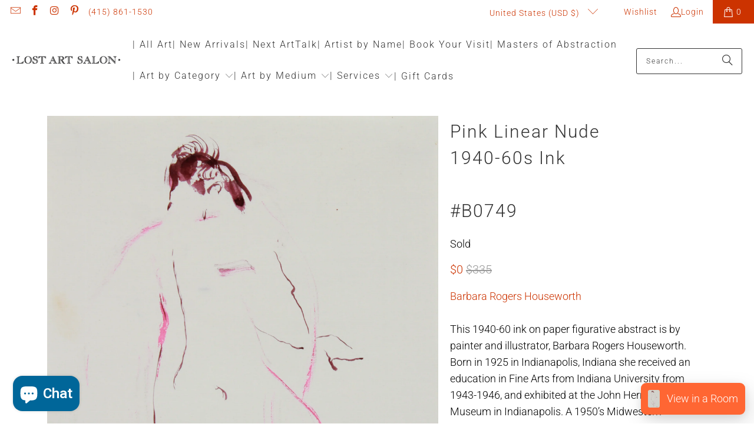

--- FILE ---
content_type: text/javascript; charset=utf-8
request_url: https://app.pictureit.co/js/load.js?shopify_shop_id=24196295
body_size: 123262
content:
!function(t){var e={};function r(n){if(e[n])return e[n].exports;var i=e[n]={i:n,l:!1,exports:{}};return t[n].call(i.exports,i,i.exports,r),i.l=!0,i.exports}r.m=t,r.c=e,r.d=function(t,e,n){r.o(t,e)||Object.defineProperty(t,e,{enumerable:!0,get:n})},r.r=function(t){"undefined"!=typeof Symbol&&Symbol.toStringTag&&Object.defineProperty(t,Symbol.toStringTag,{value:"Module"}),Object.defineProperty(t,"__esModule",{value:!0})},r.t=function(t,e){if(1&e&&(t=r(t)),8&e)return t;if(4&e&&"object"==typeof t&&t&&t.__esModule)return t;var n=Object.create(null);if(r.r(n),Object.defineProperty(n,"default",{enumerable:!0,value:t}),2&e&&"string"!=typeof t)for(var i in t)r.d(n,i,function(e){return t[e]}.bind(null,i));return n},r.n=function(t){var e=t&&t.__esModule?function(){return t.default}:function(){return t};return r.d(e,"a",e),e},r.o=function(t,e){return Object.prototype.hasOwnProperty.call(t,e)},r.p="",r(r.s=652)}([function(t,e,r){"use strict";var n=r(3),i=r(26).f,o=r(28),a=r(17),c=r(149),s=r(85),u=r(101);t.exports=function(t,e){var r,f,l,p,d,h=t.target,v=t.global,g=t.stat;if(r=v?n:g?n[h]||c(h,{}):n[h]&&n[h].prototype)for(f in e){if(p=e[f],l=t.dontCallGetSet?(d=i(r,f))&&d.value:r[f],!u(v?f:h+(g?".":"#")+f,t.forced)&&void 0!==l){if(typeof p==typeof l)continue;s(p,l)}(t.sham||l&&l.sham)&&o(p,"sham",!0),a(r,f,p,t)}}},function(t,e,r){"use strict";t.exports=function(t){try{return!!t()}catch(t){return!0}}},function(t,e,r){"use strict";var n=r(98),i=Function.prototype,o=i.call,a=n&&i.bind.bind(o,o);t.exports=n?a:function(t){return function(){return o.apply(t,arguments)}}},function(t,e,r){"use strict";(function(e){var r=function(t){return t&&t.Math===Math&&t};t.exports=r("object"==typeof globalThis&&globalThis)||r("object"==typeof window&&window)||r("object"==typeof self&&self)||r("object"==typeof e&&e)||r("object"==typeof this&&this)||function(){return this}()||Function("return this")()}).call(this,r(97))},function(t,e,r){"use strict";var n=r(98),i=Function.prototype.call;t.exports=n?i.bind(i):function(){return i.apply(i,arguments)}},function(t,e,r){"use strict";var n=r(7),i=String,o=TypeError;t.exports=function(t){if(n(t))return t;throw new o(i(t)+" is not an object")}},function(t,e,r){"use strict";var n=r(1);t.exports=!n((function(){return 7!==Object.defineProperty({},1,{get:function(){return 7}})[1]}))},function(t,e,r){"use strict";var n=r(13);t.exports=function(t){return"object"==typeof t?null!==t:n(t)}},function(t,e,r){"use strict";var n=r(3),i=r(82),o=r(12),a=r(83),c=r(81),s=r(186),u=n.Symbol,f=i("wks"),l=s?u.for||u:u&&u.withoutSetter||a;t.exports=function(t){return o(f,t)||(f[t]=c&&o(u,t)?u[t]:l("Symbol."+t)),f[t]}},function(t,e,r){"use strict";var n=r(41),i=String;t.exports=function(t){if("Symbol"===n(t))throw new TypeError("Cannot convert a Symbol value to a string");return i(t)}},function(t,e,r){"use strict";var n=r(3),i=r(13),o=function(t){return i(t)?t:void 0};t.exports=function(t,e){return arguments.length<2?o(n[t]):n[t]&&n[t][e]}},function(t,e,r){"use strict";var n=r(13),i=r(66),o=TypeError;t.exports=function(t){if(n(t))return t;throw new o(i(t)+" is not a function")}},function(t,e,r){"use strict";var n=r(2),i=r(15),o=n({}.hasOwnProperty);t.exports=Object.hasOwn||function(t,e){return o(i(t),e)}},function(t,e,r){"use strict";var n="object"==typeof document&&document.all;t.exports=void 0===n&&void 0!==n?function(t){return"function"==typeof t||t===n}:function(t){return"function"==typeof t}},function(t,e,r){"use strict";var n,i,o,a=r(128),c=r(6),s=r(3),u=r(13),f=r(7),l=r(12),p=r(41),d=r(66),h=r(28),v=r(17),g=r(23),m=r(35),y=r(36),b=r(50),w=r(8),x=r(83),_=r(21),S=_.enforce,A=_.get,E=s.Int8Array,O=E&&E.prototype,k=s.Uint8ClampedArray,T=k&&k.prototype,C=E&&y(E),I=O&&y(O),R=Object.prototype,M=s.TypeError,P=w("toStringTag"),j=x("TYPED_ARRAY_TAG"),$=a&&!!b&&"Opera"!==p(s.opera),L=!1,N={Int8Array:1,Uint8Array:1,Uint8ClampedArray:1,Int16Array:2,Uint16Array:2,Int32Array:4,Uint32Array:4,Float32Array:4,Float64Array:8},D={BigInt64Array:8,BigUint64Array:8},F=function(t){var e=y(t);if(f(e)){var r=A(e);return r&&l(r,"TypedArrayConstructor")?r.TypedArrayConstructor:F(e)}},U=function(t){if(!f(t))return!1;var e=p(t);return l(N,e)||l(D,e)};for(n in N)(o=(i=s[n])&&i.prototype)?S(o).TypedArrayConstructor=i:$=!1;for(n in D)(o=(i=s[n])&&i.prototype)&&(S(o).TypedArrayConstructor=i);if((!$||!u(C)||C===Function.prototype)&&(C=function(){throw new M("Incorrect invocation")},$))for(n in N)s[n]&&b(s[n],C);if((!$||!I||I===R)&&(I=C.prototype,$))for(n in N)s[n]&&b(s[n].prototype,I);if($&&y(T)!==I&&b(T,I),c&&!l(I,P))for(n in L=!0,g(I,P,{configurable:!0,get:function(){return f(this)?this[j]:void 0}}),N)s[n]&&h(s[n],j,n);t.exports={NATIVE_ARRAY_BUFFER_VIEWS:$,TYPED_ARRAY_TAG:L&&j,aTypedArray:function(t){if(U(t))return t;throw new M("Target is not a typed array")},aTypedArrayConstructor:function(t){if(u(t)&&(!b||m(C,t)))return t;throw new M(d(t)+" is not a typed array constructor")},exportTypedArrayMethod:function(t,e,r,n){if(c){if(r)for(var i in N){var o=s[i];if(o&&l(o.prototype,t))try{delete o.prototype[t]}catch(r){try{o.prototype[t]=e}catch(t){}}}I[t]&&!r||v(I,t,r?e:$&&O[t]||e,n)}},exportTypedArrayStaticMethod:function(t,e,r){var n,i;if(c){if(b){if(r)for(n in N)if((i=s[n])&&l(i,t))try{delete i[t]}catch(t){}if(C[t]&&!r)return;try{return v(C,t,r?e:$&&C[t]||e)}catch(t){}}for(n in N)!(i=s[n])||i[t]&&!r||v(i,t,e)}},getTypedArrayConstructor:F,isView:function(t){if(!f(t))return!1;var e=p(t);return"DataView"===e||l(N,e)||l(D,e)},isTypedArray:U,TypedArray:C,TypedArrayPrototype:I}},function(t,e,r){"use strict";var n=r(20),i=Object;t.exports=function(t){return i(n(t))}},function(t,e,r){"use strict";t.exports=!1},function(t,e,r){"use strict";var n=r(13),i=r(19),o=r(150),a=r(149);t.exports=function(t,e,r,c){c||(c={});var s=c.enumerable,u=void 0!==c.name?c.name:e;if(n(r)&&o(r,u,c),c.global)s?t[e]=r:a(e,r);else{try{c.unsafe?t[e]&&(s=!0):delete t[e]}catch(t){}s?t[e]=r:i.f(t,e,{value:r,enumerable:!1,configurable:!c.nonConfigurable,writable:!c.nonWritable})}return t}},function(t,e,r){"use strict";var n=r(40);t.exports=function(t){return n(t.length)}},function(t,e,r){"use strict";var n=r(6),i=r(188),o=r(189),a=r(5),c=r(63),s=TypeError,u=Object.defineProperty,f=Object.getOwnPropertyDescriptor;e.f=n?o?function(t,e,r){if(a(t),e=c(e),a(r),"function"==typeof t&&"prototype"===e&&"value"in r&&"writable"in r&&!r.writable){var n=f(t,e);n&&n.writable&&(t[e]=r.value,r={configurable:"configurable"in r?r.configurable:n.configurable,enumerable:"enumerable"in r?r.enumerable:n.enumerable,writable:!1})}return u(t,e,r)}:u:function(t,e,r){if(a(t),e=c(e),a(r),i)try{return u(t,e,r)}catch(t){}if("get"in r||"set"in r)throw new s("Accessors not supported");return"value"in r&&(t[e]=r.value),t}},function(t,e,r){"use strict";var n=r(56),i=TypeError;t.exports=function(t){if(n(t))throw new i("Can't call method on "+t);return t}},function(t,e,r){"use strict";var n,i,o,a=r(190),c=r(3),s=r(7),u=r(28),f=r(12),l=r(115),p=r(117),d=r(99),h=c.TypeError,v=c.WeakMap;if(a||l.state){var g=l.state||(l.state=new v);g.get=g.get,g.has=g.has,g.set=g.set,n=function(t,e){if(g.has(t))throw new h("Object already initialized");return e.facade=t,g.set(t,e),e},i=function(t){return g.get(t)||{}},o=function(t){return g.has(t)}}else{var m=p("state");d[m]=!0,n=function(t,e){if(f(t,m))throw new h("Object already initialized");return e.facade=t,u(t,m,e),e},i=function(t){return f(t,m)?t[m]:{}},o=function(t){return f(t,m)}}t.exports={set:n,get:i,has:o,enforce:function(t){return o(t)?i(t):n(t,{})},getterFor:function(t){return function(e){var r;if(!s(e)||(r=i(e)).type!==t)throw new h("Incompatible receiver, "+t+" required");return r}}}},function(t,e,r){"use strict";var n=r(192);t.exports=function(t){var e=+t;return e!=e||0===e?0:n(e)}},function(t,e,r){"use strict";var n=r(150),i=r(19);t.exports=function(t,e,r){return r.get&&n(r.get,e,{getter:!0}),r.set&&n(r.set,e,{setter:!0}),i.f(t,e,r)}},function(t,e,r){"use strict";var n=r(42),i=r(4),o=r(5),a=r(66),c=r(160),s=r(18),u=r(35),f=r(87),l=r(71),p=r(31),d=TypeError,h=function(t,e){this.stopped=t,this.result=e},v=h.prototype;t.exports=function(t,e,r){var g,m,y,b,w,x,_,S=r&&r.that,A=!(!r||!r.AS_ENTRIES),E=!(!r||!r.IS_RECORD),O=!(!r||!r.IS_ITERATOR),k=!(!r||!r.INTERRUPTED),T=n(e,S),C=function(t){return g&&p(g,"normal"),new h(!0,t)},I=function(t){return A?(o(t),k?T(t[0],t[1],C):T(t[0],t[1])):k?T(t,C):T(t)};if(E)g=t.iterator;else if(O)g=t;else{if(!(m=l(t)))throw new d(a(t)+" is not iterable");if(c(m)){for(y=0,b=s(t);b>y;y++)if((w=I(t[y]))&&u(v,w))return w;return new h(!1)}g=f(t,m)}for(x=E?t.next:g.next;!(_=i(x,g)).done;){try{w=I(_.value)}catch(t){p(g,"throw",t)}if("object"==typeof w&&w&&u(v,w))return w}return new h(!1)}},function(t,e,r){"use strict";var n=r(80),i=r(20);t.exports=function(t){return n(i(t))}},function(t,e,r){"use strict";var n=r(6),i=r(4),o=r(113),a=r(39),c=r(25),s=r(63),u=r(12),f=r(188),l=Object.getOwnPropertyDescriptor;e.f=n?l:function(t,e){if(t=c(t),e=s(e),f)try{return l(t,e)}catch(t){}if(u(t,e))return a(!i(o.f,t,e),t[e])}},function(t,e,r){"use strict";var n=r(11),i=r(56);t.exports=function(t,e){var r=t[e];return i(r)?void 0:n(r)}},function(t,e,r){"use strict";var n=r(6),i=r(19),o=r(39);t.exports=n?function(t,e,r){return i.f(t,e,o(1,r))}:function(t,e,r){return t[e]=r,t}},function(t,e,r){"use strict";var n,i=r(5),o=r(155),a=r(153),c=r(99),s=r(193),u=r(116),f=r(117),l=f("IE_PROTO"),p=function(){},d=function(t){return"<script>"+t+"<\/script>"},h=function(t){t.write(d("")),t.close();var e=t.parentWindow.Object;return t=null,e},v=function(){try{n=new ActiveXObject("htmlfile")}catch(t){}var t,e;v="undefined"!=typeof document?document.domain&&n?h(n):((e=u("iframe")).style.display="none",s.appendChild(e),e.src=String("javascript:"),(t=e.contentWindow.document).open(),t.write(d("document.F=Object")),t.close(),t.F):h(n);for(var r=a.length;r--;)delete v.prototype[a[r]];return v()};c[l]=!0,t.exports=Object.create||function(t,e){var r;return null!==t?(p.prototype=i(t),r=new p,p.prototype=null,r[l]=t):r=v(),void 0===e?r:o.f(r,e)}},function(t,e,r){"use strict";var n=r(42),i=r(2),o=r(80),a=r(15),c=r(18),s=r(103),u=i([].push),f=function(t){var e=1===t,r=2===t,i=3===t,f=4===t,l=6===t,p=7===t,d=5===t||l;return function(h,v,g,m){for(var y,b,w=a(h),x=o(w),_=c(x),S=n(v,g),A=0,E=m||s,O=e?E(h,_):r||p?E(h,0):void 0;_>A;A++)if((d||A in x)&&(b=S(y=x[A],A,w),t))if(e)O[A]=b;else if(b)switch(t){case 3:return!0;case 5:return y;case 6:return A;case 2:u(O,y)}else switch(t){case 4:return!1;case 7:u(O,y)}return l?-1:i||f?f:O}};t.exports={forEach:f(0),map:f(1),filter:f(2),some:f(3),every:f(4),find:f(5),findIndex:f(6),filterReject:f(7)}},function(t,e,r){"use strict";var n=r(4),i=r(5),o=r(27);t.exports=function(t,e,r){var a,c;i(t);try{if(!(a=o(t,"return"))){if("throw"===e)throw r;return r}a=n(a,t)}catch(t){c=!0,a=t}if("throw"===e)throw r;if(c)throw a;return i(a),r}},function(t,e,r){"use strict";var n=r(2),i=n({}.toString),o=n("".slice);t.exports=function(t){return o(i(t),8,-1)}},function(t,e,r){"use strict";var n=r(119),i=r(12),o=r(194),a=r(19).f;t.exports=function(t){var e=n.Symbol||(n.Symbol={});i(e,t)||a(e,t,{value:o.f(t)})}},function(t,e,r){"use strict";t.exports=function(t){return{iterator:t,next:t.next,done:!1}}},function(t,e,r){"use strict";var n=r(2);t.exports=n({}.isPrototypeOf)},function(t,e,r){"use strict";var n=r(12),i=r(13),o=r(15),a=r(117),c=r(159),s=a("IE_PROTO"),u=Object,f=u.prototype;t.exports=c?u.getPrototypeOf:function(t){var e=o(t);if(n(e,s))return e[s];var r=e.constructor;return i(r)&&e instanceof r?r.prototype:e instanceof u?f:null}},function(t,e,r){"use strict";var n=r(19).f,i=r(12),o=r(8)("toStringTag");t.exports=function(t,e,r){t&&!r&&(t=t.prototype),t&&!i(t,o)&&n(t,o,{configurable:!0,value:e})}},function(t,e,r){"use strict";var n=r(8),i=r(29),o=r(19).f,a=n("unscopables"),c=Array.prototype;void 0===c[a]&&o(c,a,{configurable:!0,value:i(null)}),t.exports=function(t){c[a][t]=!0}},function(t,e,r){"use strict";t.exports=function(t,e){return{enumerable:!(1&t),configurable:!(2&t),writable:!(4&t),value:e}}},function(t,e,r){"use strict";var n=r(22),i=Math.min;t.exports=function(t){var e=n(t);return e>0?i(e,9007199254740991):0}},function(t,e,r){"use strict";var n=r(154),i=r(13),o=r(32),a=r(8)("toStringTag"),c=Object,s="Arguments"===o(function(){return arguments}());t.exports=n?o:function(t){var e,r,n;return void 0===t?"Undefined":null===t?"Null":"string"==typeof(r=function(t,e){try{return t[e]}catch(t){}}(e=c(t),a))?r:s?o(e):"Object"===(n=o(e))&&i(e.callee)?"Arguments":n}},function(t,e,r){"use strict";var n=r(68),i=r(11),o=r(98),a=n(n.bind);t.exports=function(t,e){return i(t),void 0===e?t:o?a(t,e):function(){return t.apply(e,arguments)}}},function(t,e,r){"use strict";var n=r(98),i=Function.prototype,o=i.apply,a=i.call;t.exports="object"==typeof Reflect&&Reflect.apply||(n?a.bind(o):function(){return a.apply(o,arguments)})},function(t,e,r){"use strict";var n=r(35),i=TypeError;t.exports=function(t,e){if(n(e,t))return t;throw new i("Incorrect invocation")}},function(t,e,r){"use strict";var n=r(2),i=r(20),o=r(9),a=/"/g,c=n("".replace);t.exports=function(t,e,r,n){var s=o(i(t)),u="<"+e;return""!==r&&(u+=" "+r+'="'+c(o(n),a,"&quot;")+'"'),u+">"+s+"</"+e+">"}},function(t,e,r){"use strict";var n=r(1);t.exports=function(t){return n((function(){var e=""[t]('"');return e!==e.toLowerCase()||e.split('"').length>3}))}},function(t,e,r){"use strict";var n=r(267),i=Object.prototype.toString;function o(t){return"[object Array]"===i.call(t)}function a(t){return void 0===t}function c(t){return null!==t&&"object"==typeof t}function s(t){return"[object Function]"===i.call(t)}function u(t,e){if(null!=t)if("object"!=typeof t&&(t=[t]),o(t))for(var r=0,n=t.length;r<n;r++)e.call(null,t[r],r,t);else for(var i in t)Object.prototype.hasOwnProperty.call(t,i)&&e.call(null,t[i],i,t)}t.exports={isArray:o,isArrayBuffer:function(t){return"[object ArrayBuffer]"===i.call(t)},isBuffer:function(t){return null!==t&&!a(t)&&null!==t.constructor&&!a(t.constructor)&&"function"==typeof t.constructor.isBuffer&&t.constructor.isBuffer(t)},isFormData:function(t){return"undefined"!=typeof FormData&&t instanceof FormData},isArrayBufferView:function(t){return"undefined"!=typeof ArrayBuffer&&ArrayBuffer.isView?ArrayBuffer.isView(t):t&&t.buffer&&t.buffer instanceof ArrayBuffer},isString:function(t){return"string"==typeof t},isNumber:function(t){return"number"==typeof t},isObject:c,isUndefined:a,isDate:function(t){return"[object Date]"===i.call(t)},isFile:function(t){return"[object File]"===i.call(t)},isBlob:function(t){return"[object Blob]"===i.call(t)},isFunction:s,isStream:function(t){return c(t)&&s(t.pipe)},isURLSearchParams:function(t){return"undefined"!=typeof URLSearchParams&&t instanceof URLSearchParams},isStandardBrowserEnv:function(){return("undefined"==typeof navigator||"ReactNative"!==navigator.product&&"NativeScript"!==navigator.product&&"NS"!==navigator.product)&&("undefined"!=typeof window&&"undefined"!=typeof document)},forEach:u,merge:function t(){var e={};function r(r,n){"object"==typeof e[n]&&"object"==typeof r?e[n]=t(e[n],r):e[n]=r}for(var n=0,i=arguments.length;n<i;n++)u(arguments[n],r);return e},deepMerge:function t(){var e={};function r(r,n){"object"==typeof e[n]&&"object"==typeof r?e[n]=t(e[n],r):e[n]="object"==typeof r?t({},r):r}for(var n=0,i=arguments.length;n<i;n++)u(arguments[n],r);return e},extend:function(t,e,r){return u(e,(function(e,i){t[i]=r&&"function"==typeof e?n(e,r):e})),t},trim:function(t){return t.replace(/^\s*/,"").replace(/\s*$/,"")}}},function(t,e,r){"use strict";var n=r(2);t.exports=n([].slice)},function(t,e,r){"use strict";var n=TypeError;t.exports=function(t,e){if(t<e)throw new n("Not enough arguments");return t}},function(t,e,r){"use strict";var n=r(120),i=r(7),o=r(20),a=r(199);t.exports=Object.setPrototypeOf||("__proto__"in{}?function(){var t,e=!1,r={};try{(t=n(Object.prototype,"__proto__","set"))(r,[]),e=r instanceof Array}catch(t){}return function(r,n){return o(r),a(n),i(r)?(e?t(r,n):r.__proto__=n,r):r}}():void 0)},function(t,e,r){"use strict";var n=r(2),i=Set.prototype;t.exports={Set:Set,add:n(i.add),has:n(i.has),remove:n(i.delete),proto:i}},function(t,e,r){"use strict";var n,i,o=r(3),a=r(53),c=o.process,s=o.Deno,u=c&&c.versions||s&&s.version,f=u&&u.v8;f&&(i=(n=f.split("."))[0]>0&&n[0]<4?1:+(n[0]+n[1])),!i&&a&&(!(n=a.match(/Edge\/(\d+)/))||n[1]>=74)&&(n=a.match(/Chrome\/(\d+)/))&&(i=+n[1]),t.exports=i},function(t,e,r){"use strict";var n=r(3).navigator,i=n&&n.userAgent;t.exports=i?String(i):""},function(t,e,r){"use strict";var n=r(6),i=r(19),o=r(39);t.exports=function(t,e,r){n?i.f(t,e,o(0,r)):t[e]=r}},function(t,e,r){"use strict";var n=r(3);t.exports=function(t,e){var r=n.Iterator,i=r&&r.prototype,o=i&&i[t],a=!1;if(o)try{o.call({next:function(){return{done:!0}},return:function(){a=!0}},-1)}catch(t){t instanceof e||(a=!1)}if(!a)return o}},function(t,e,r){"use strict";t.exports=function(t){return null==t}},function(t,e,r){"use strict";var n=r(22),i=Math.max,o=Math.min;t.exports=function(t,e){var r=n(t);return r<0?i(r+e,0):o(r,e)}},function(t,e,r){"use strict";var n=r(1);t.exports=function(t,e){var r=[][t];return!!r&&n((function(){r.call(null,e||function(){return 1},1)}))}},function(t,e,r){"use strict";var n=r(17);t.exports=function(t,e,r){for(var i in e)n(t,i,e[i],r);return t}},function(t,e,r){"use strict";var n=r(11),i=TypeError,o=function(t){var e,r;this.promise=new t((function(t,n){if(void 0!==e||void 0!==r)throw new i("Bad Promise constructor");e=t,r=n})),this.resolve=n(e),this.reject=n(r)};t.exports.f=function(t){return new o(t)}},function(t,e,r){"use strict";var n=r(0),i=r(3),o=r(4),a=r(6),c=r(183),s=r(14),u=r(127),f=r(44),l=r(39),p=r(28),d=r(173),h=r(40),v=r(129),g=r(254),m=r(552),y=r(63),b=r(12),w=r(41),x=r(7),_=r(65),S=r(29),A=r(35),E=r(50),O=r(67).f,k=r(255),T=r(30).forEach,C=r(90),I=r(23),R=r(19),M=r(26),P=r(106),j=r(21),$=r(70),L=j.get,N=j.set,D=j.enforce,F=R.f,U=M.f,B=i.RangeError,z=u.ArrayBuffer,H=z.prototype,V=u.DataView,q=s.NATIVE_ARRAY_BUFFER_VIEWS,W=s.TYPED_ARRAY_TAG,G=s.TypedArray,Y=s.TypedArrayPrototype,K=s.isTypedArray,J=function(t,e){I(t,e,{configurable:!0,get:function(){return L(this)[e]}})},X=function(t){var e;return A(H,t)||"ArrayBuffer"===(e=w(t))||"SharedArrayBuffer"===e},Z=function(t,e){return K(t)&&!_(e)&&e in t&&d(+e)&&e>=0},Q=function(t,e){return e=y(e),Z(t,e)?l(2,t[e]):U(t,e)},tt=function(t,e,r){return e=y(e),!(Z(t,e)&&x(r)&&b(r,"value"))||b(r,"get")||b(r,"set")||r.configurable||b(r,"writable")&&!r.writable||b(r,"enumerable")&&!r.enumerable?F(t,e,r):(t[e]=r.value,t)};a?(q||(M.f=Q,R.f=tt,J(Y,"buffer"),J(Y,"byteOffset"),J(Y,"byteLength"),J(Y,"length")),n({target:"Object",stat:!0,forced:!q},{getOwnPropertyDescriptor:Q,defineProperty:tt}),t.exports=function(t,e,r){var a=t.match(/\d+/)[0]/8,s=t+(r?"Clamped":"")+"Array",u="get"+t,l="set"+t,d=i[s],y=d,b=y&&y.prototype,w={},_=function(t,e){F(t,e,{get:function(){return function(t,e){var r=L(t);return r.view[u](e*a+r.byteOffset,!0)}(this,e)},set:function(t){return function(t,e,n){var i=L(t);i.view[l](e*a+i.byteOffset,r?m(n):n,!0)}(this,e,t)},enumerable:!0})};q?c&&(y=e((function(t,e,r,n){return f(t,b),$(x(e)?X(e)?void 0!==n?new d(e,g(r,a),n):void 0!==r?new d(e,g(r,a)):new d(e):K(e)?P(y,e):o(k,y,e):new d(v(e)),t,y)})),E&&E(y,G),T(O(d),(function(t){t in y||p(y,t,d[t])})),y.prototype=b):(y=e((function(t,e,r,n){f(t,b);var i,c,s,u=0,l=0;if(x(e)){if(!X(e))return K(e)?P(y,e):o(k,y,e);i=e,l=g(r,a);var p=e.byteLength;if(void 0===n){if(p%a)throw new B("Wrong length");if((c=p-l)<0)throw new B("Wrong length")}else if((c=h(n)*a)+l>p)throw new B("Wrong length");s=c/a}else s=v(e),i=new z(c=s*a);for(N(t,{buffer:i,byteOffset:l,byteLength:c,length:s,view:new V(i)});u<s;)_(t,u++)})),E&&E(y,G),b=y.prototype=S(Y)),b.constructor!==y&&p(b,"constructor",y),D(b).TypedArrayConstructor=y,W&&p(b,W,s);var A=y!==d;w[s]=y,n({global:!0,constructor:!0,forced:A,sham:!q},w),"BYTES_PER_ELEMENT"in y||p(y,"BYTES_PER_ELEMENT",a),"BYTES_PER_ELEMENT"in b||p(b,"BYTES_PER_ELEMENT",a),C(s)}):t.exports=function(){}},function(t,e,r){"use strict";(function(t){r.d(e,"b",(function(){return _}));var n=("undefined"!=typeof window?window:void 0!==t?t:{}).__VUE_DEVTOOLS_GLOBAL_HOOK__;function i(t,e){if(void 0===e&&(e=[]),null===t||"object"!=typeof t)return t;var r,n=(r=function(e){return e.original===t},e.filter(r)[0]);if(n)return n.copy;var o=Array.isArray(t)?[]:{};return e.push({original:t,copy:o}),Object.keys(t).forEach((function(r){o[r]=i(t[r],e)})),o}function o(t,e){Object.keys(t).forEach((function(r){return e(t[r],r)}))}function a(t){return null!==t&&"object"==typeof t}var c=function(t,e){this.runtime=e,this._children=Object.create(null),this._rawModule=t;var r=t.state;this.state=("function"==typeof r?r():r)||{}},s={namespaced:{configurable:!0}};s.namespaced.get=function(){return!!this._rawModule.namespaced},c.prototype.addChild=function(t,e){this._children[t]=e},c.prototype.removeChild=function(t){delete this._children[t]},c.prototype.getChild=function(t){return this._children[t]},c.prototype.hasChild=function(t){return t in this._children},c.prototype.update=function(t){this._rawModule.namespaced=t.namespaced,t.actions&&(this._rawModule.actions=t.actions),t.mutations&&(this._rawModule.mutations=t.mutations),t.getters&&(this._rawModule.getters=t.getters)},c.prototype.forEachChild=function(t){o(this._children,t)},c.prototype.forEachGetter=function(t){this._rawModule.getters&&o(this._rawModule.getters,t)},c.prototype.forEachAction=function(t){this._rawModule.actions&&o(this._rawModule.actions,t)},c.prototype.forEachMutation=function(t){this._rawModule.mutations&&o(this._rawModule.mutations,t)},Object.defineProperties(c.prototype,s);var u=function(t){this.register([],t,!1)};u.prototype.get=function(t){return t.reduce((function(t,e){return t.getChild(e)}),this.root)},u.prototype.getNamespace=function(t){var e=this.root;return t.reduce((function(t,r){return t+((e=e.getChild(r)).namespaced?r+"/":"")}),"")},u.prototype.update=function(t){!function t(e,r,n){0;if(r.update(n),n.modules)for(var i in n.modules){if(!r.getChild(i))return void 0;t(e.concat(i),r.getChild(i),n.modules[i])}}([],this.root,t)},u.prototype.register=function(t,e,r){var n=this;void 0===r&&(r=!0);var i=new c(e,r);0===t.length?this.root=i:this.get(t.slice(0,-1)).addChild(t[t.length-1],i);e.modules&&o(e.modules,(function(e,i){n.register(t.concat(i),e,r)}))},u.prototype.unregister=function(t){var e=this.get(t.slice(0,-1)),r=t[t.length-1],n=e.getChild(r);n&&n.runtime&&e.removeChild(r)},u.prototype.isRegistered=function(t){var e=this.get(t.slice(0,-1)),r=t[t.length-1];return!!e&&e.hasChild(r)};var f;var l=function(t){var e=this;void 0===t&&(t={}),!f&&"undefined"!=typeof window&&window.Vue&&b(window.Vue);var r=t.plugins;void 0===r&&(r=[]);var i=t.strict;void 0===i&&(i=!1),this._committing=!1,this._actions=Object.create(null),this._actionSubscribers=[],this._mutations=Object.create(null),this._wrappedGetters=Object.create(null),this._modules=new u(t),this._modulesNamespaceMap=Object.create(null),this._subscribers=[],this._watcherVM=new f,this._makeLocalGettersCache=Object.create(null);var o=this,a=this.dispatch,c=this.commit;this.dispatch=function(t,e){return a.call(o,t,e)},this.commit=function(t,e,r){return c.call(o,t,e,r)},this.strict=i;var s=this._modules.root.state;g(this,s,[],this._modules.root),v(this,s),r.forEach((function(t){return t(e)})),(void 0!==t.devtools?t.devtools:f.config.devtools)&&function(t){n&&(t._devtoolHook=n,n.emit("vuex:init",t),n.on("vuex:travel-to-state",(function(e){t.replaceState(e)})),t.subscribe((function(t,e){n.emit("vuex:mutation",t,e)}),{prepend:!0}),t.subscribeAction((function(t,e){n.emit("vuex:action",t,e)}),{prepend:!0}))}(this)},p={state:{configurable:!0}};function d(t,e,r){return e.indexOf(t)<0&&(r&&r.prepend?e.unshift(t):e.push(t)),function(){var r=e.indexOf(t);r>-1&&e.splice(r,1)}}function h(t,e){t._actions=Object.create(null),t._mutations=Object.create(null),t._wrappedGetters=Object.create(null),t._modulesNamespaceMap=Object.create(null);var r=t.state;g(t,r,[],t._modules.root,!0),v(t,r,e)}function v(t,e,r){var n=t._vm;t.getters={},t._makeLocalGettersCache=Object.create(null);var i=t._wrappedGetters,a={};o(i,(function(e,r){a[r]=function(t,e){return function(){return t(e)}}(e,t),Object.defineProperty(t.getters,r,{get:function(){return t._vm[r]},enumerable:!0})}));var c=f.config.silent;f.config.silent=!0,t._vm=new f({data:{$$state:e},computed:a}),f.config.silent=c,t.strict&&function(t){t._vm.$watch((function(){return this._data.$$state}),(function(){0}),{deep:!0,sync:!0})}(t),n&&(r&&t._withCommit((function(){n._data.$$state=null})),f.nextTick((function(){return n.$destroy()})))}function g(t,e,r,n,i){var o=!r.length,a=t._modules.getNamespace(r);if(n.namespaced&&(t._modulesNamespaceMap[a],t._modulesNamespaceMap[a]=n),!o&&!i){var c=m(e,r.slice(0,-1)),s=r[r.length-1];t._withCommit((function(){f.set(c,s,n.state)}))}var u=n.context=function(t,e,r){var n=""===e,i={dispatch:n?t.dispatch:function(r,n,i){var o=y(r,n,i),a=o.payload,c=o.options,s=o.type;return c&&c.root||(s=e+s),t.dispatch(s,a)},commit:n?t.commit:function(r,n,i){var o=y(r,n,i),a=o.payload,c=o.options,s=o.type;c&&c.root||(s=e+s),t.commit(s,a,c)}};return Object.defineProperties(i,{getters:{get:n?function(){return t.getters}:function(){return function(t,e){if(!t._makeLocalGettersCache[e]){var r={},n=e.length;Object.keys(t.getters).forEach((function(i){if(i.slice(0,n)===e){var o=i.slice(n);Object.defineProperty(r,o,{get:function(){return t.getters[i]},enumerable:!0})}})),t._makeLocalGettersCache[e]=r}return t._makeLocalGettersCache[e]}(t,e)}},state:{get:function(){return m(t.state,r)}}}),i}(t,a,r);n.forEachMutation((function(e,r){!function(t,e,r,n){(t._mutations[e]||(t._mutations[e]=[])).push((function(e){r.call(t,n.state,e)}))}(t,a+r,e,u)})),n.forEachAction((function(e,r){var n=e.root?r:a+r,i=e.handler||e;!function(t,e,r,n){(t._actions[e]||(t._actions[e]=[])).push((function(e){var i,o=r.call(t,{dispatch:n.dispatch,commit:n.commit,getters:n.getters,state:n.state,rootGetters:t.getters,rootState:t.state},e);return(i=o)&&"function"==typeof i.then||(o=Promise.resolve(o)),t._devtoolHook?o.catch((function(e){throw t._devtoolHook.emit("vuex:error",e),e})):o}))}(t,n,i,u)})),n.forEachGetter((function(e,r){!function(t,e,r,n){if(t._wrappedGetters[e])return void 0;t._wrappedGetters[e]=function(t){return r(n.state,n.getters,t.state,t.getters)}}(t,a+r,e,u)})),n.forEachChild((function(n,o){g(t,e,r.concat(o),n,i)}))}function m(t,e){return e.reduce((function(t,e){return t[e]}),t)}function y(t,e,r){return a(t)&&t.type&&(r=e,e=t,t=t.type),{type:t,payload:e,options:r}}function b(t){f&&t===f||
/*!
 * vuex v3.6.2
 * (c) 2021 Evan You
 * @license MIT
 */
function(t){if(Number(t.version.split(".")[0])>=2)t.mixin({beforeCreate:r});else{var e=t.prototype._init;t.prototype._init=function(t){void 0===t&&(t={}),t.init=t.init?[r].concat(t.init):r,e.call(this,t)}}function r(){var t=this.$options;t.store?this.$store="function"==typeof t.store?t.store():t.store:t.parent&&t.parent.$store&&(this.$store=t.parent.$store)}}(f=t)}p.state.get=function(){return this._vm._data.$$state},p.state.set=function(t){0},l.prototype.commit=function(t,e,r){var n=this,i=y(t,e,r),o=i.type,a=i.payload,c=(i.options,{type:o,payload:a}),s=this._mutations[o];s&&(this._withCommit((function(){s.forEach((function(t){t(a)}))})),this._subscribers.slice().forEach((function(t){return t(c,n.state)})))},l.prototype.dispatch=function(t,e){var r=this,n=y(t,e),i=n.type,o=n.payload,a={type:i,payload:o},c=this._actions[i];if(c){try{this._actionSubscribers.slice().filter((function(t){return t.before})).forEach((function(t){return t.before(a,r.state)}))}catch(t){0}var s=c.length>1?Promise.all(c.map((function(t){return t(o)}))):c[0](o);return new Promise((function(t,e){s.then((function(e){try{r._actionSubscribers.filter((function(t){return t.after})).forEach((function(t){return t.after(a,r.state)}))}catch(t){0}t(e)}),(function(t){try{r._actionSubscribers.filter((function(t){return t.error})).forEach((function(e){return e.error(a,r.state,t)}))}catch(t){0}e(t)}))}))}},l.prototype.subscribe=function(t,e){return d(t,this._subscribers,e)},l.prototype.subscribeAction=function(t,e){return d("function"==typeof t?{before:t}:t,this._actionSubscribers,e)},l.prototype.watch=function(t,e,r){var n=this;return this._watcherVM.$watch((function(){return t(n.state,n.getters)}),e,r)},l.prototype.replaceState=function(t){var e=this;this._withCommit((function(){e._vm._data.$$state=t}))},l.prototype.registerModule=function(t,e,r){void 0===r&&(r={}),"string"==typeof t&&(t=[t]),this._modules.register(t,e),g(this,this.state,t,this._modules.get(t),r.preserveState),v(this,this.state)},l.prototype.unregisterModule=function(t){var e=this;"string"==typeof t&&(t=[t]),this._modules.unregister(t),this._withCommit((function(){var r=m(e.state,t.slice(0,-1));f.delete(r,t[t.length-1])})),h(this)},l.prototype.hasModule=function(t){return"string"==typeof t&&(t=[t]),this._modules.isRegistered(t)},l.prototype.hotUpdate=function(t){this._modules.update(t),h(this,!0)},l.prototype._withCommit=function(t){var e=this._committing;this._committing=!0,t(),this._committing=e},Object.defineProperties(l.prototype,p);var w=E((function(t,e){var r={};return A(e).forEach((function(e){var n=e.key,i=e.val;r[n]=function(){var e=this.$store.state,r=this.$store.getters;if(t){var n=O(this.$store,"mapState",t);if(!n)return;e=n.context.state,r=n.context.getters}return"function"==typeof i?i.call(this,e,r):e[i]},r[n].vuex=!0})),r})),x=E((function(t,e){var r={};return A(e).forEach((function(e){var n=e.key,i=e.val;r[n]=function(){for(var e=[],r=arguments.length;r--;)e[r]=arguments[r];var n=this.$store.commit;if(t){var o=O(this.$store,"mapMutations",t);if(!o)return;n=o.context.commit}return"function"==typeof i?i.apply(this,[n].concat(e)):n.apply(this.$store,[i].concat(e))}})),r})),_=E((function(t,e){var r={};return A(e).forEach((function(e){var n=e.key,i=e.val;i=t+i,r[n]=function(){if(!t||O(this.$store,"mapGetters",t))return this.$store.getters[i]},r[n].vuex=!0})),r})),S=E((function(t,e){var r={};return A(e).forEach((function(e){var n=e.key,i=e.val;r[n]=function(){for(var e=[],r=arguments.length;r--;)e[r]=arguments[r];var n=this.$store.dispatch;if(t){var o=O(this.$store,"mapActions",t);if(!o)return;n=o.context.dispatch}return"function"==typeof i?i.apply(this,[n].concat(e)):n.apply(this.$store,[i].concat(e))}})),r}));function A(t){return function(t){return Array.isArray(t)||a(t)}(t)?Array.isArray(t)?t.map((function(t){return{key:t,val:t}})):Object.keys(t).map((function(e){return{key:e,val:t[e]}})):[]}function E(t){return function(e,r){return"string"!=typeof e?(r=e,e=""):"/"!==e.charAt(e.length-1)&&(e+="/"),t(e,r)}}function O(t,e,r){return t._modulesNamespaceMap[r]}function k(t,e,r){var n=r?t.groupCollapsed:t.group;try{n.call(t,e)}catch(r){t.log(e)}}function T(t){try{t.groupEnd()}catch(e){t.log("—— log end ——")}}function C(){var t=new Date;return" @ "+I(t.getHours(),2)+":"+I(t.getMinutes(),2)+":"+I(t.getSeconds(),2)+"."+I(t.getMilliseconds(),3)}function I(t,e){return r="0",n=e-t.toString().length,new Array(n+1).join(r)+t;var r,n}var R={Store:l,install:b,version:"3.6.2",mapState:w,mapMutations:x,mapGetters:_,mapActions:S,createNamespacedHelpers:function(t){return{mapState:w.bind(null,t),mapGetters:_.bind(null,t),mapMutations:x.bind(null,t),mapActions:S.bind(null,t)}},createLogger:function(t){void 0===t&&(t={});var e=t.collapsed;void 0===e&&(e=!0);var r=t.filter;void 0===r&&(r=function(t,e,r){return!0});var n=t.transformer;void 0===n&&(n=function(t){return t});var o=t.mutationTransformer;void 0===o&&(o=function(t){return t});var a=t.actionFilter;void 0===a&&(a=function(t,e){return!0});var c=t.actionTransformer;void 0===c&&(c=function(t){return t});var s=t.logMutations;void 0===s&&(s=!0);var u=t.logActions;void 0===u&&(u=!0);var f=t.logger;return void 0===f&&(f=console),function(t){var l=i(t.state);void 0!==f&&(s&&t.subscribe((function(t,a){var c=i(a);if(r(t,l,c)){var s=C(),u=o(t),p="mutation "+t.type+s;k(f,p,e),f.log("%c prev state","color: #9E9E9E; font-weight: bold",n(l)),f.log("%c mutation","color: #03A9F4; font-weight: bold",u),f.log("%c next state","color: #4CAF50; font-weight: bold",n(c)),T(f)}l=c})),u&&t.subscribeAction((function(t,r){if(a(t,r)){var n=C(),i=c(t),o="action "+t.type+n;k(f,o,e),f.log("%c action","color: #03A9F4; font-weight: bold",i),T(f)}})))}}};e.a=R}).call(this,r(97))},function(t,e,r){"use strict";var n=r(114),i=r(65);t.exports=function(t){var e=n(t,"string");return i(e)?e:e+""}},function(t,e,r){"use strict";var n=r(32);t.exports=Array.isArray||function(t){return"Array"===n(t)}},function(t,e,r){"use strict";var n=r(10),i=r(13),o=r(35),a=r(186),c=Object;t.exports=a?function(t){return"symbol"==typeof t}:function(t){var e=n("Symbol");return i(e)&&o(e.prototype,c(t))}},function(t,e,r){"use strict";var n=String;t.exports=function(t){try{return n(t)}catch(t){return"Object"}}},function(t,e,r){"use strict";var n=r(191),i=r(153).concat("length","prototype");e.f=Object.getOwnPropertyNames||function(t){return n(t,i)}},function(t,e,r){"use strict";var n=r(32),i=r(2);t.exports=function(t){if("Function"===n(t))return i(t)}},function(t,e,r){"use strict";var n=r(2),i=r(1),o=r(13),a=r(41),c=r(10),s=r(151),u=function(){},f=c("Reflect","construct"),l=/^\s*(?:class|function)\b/,p=n(l.exec),d=!l.test(u),h=function(t){if(!o(t))return!1;try{return f(u,[],t),!0}catch(t){return!1}},v=function(t){if(!o(t))return!1;switch(a(t)){case"AsyncFunction":case"GeneratorFunction":case"AsyncGeneratorFunction":return!1}try{return d||!!p(l,s(t))}catch(t){return!0}};v.sham=!0,t.exports=!f||i((function(){var t;return h(h.call)||!h(Object)||!h((function(){t=!0}))||t}))?v:h},function(t,e,r){"use strict";var n=r(13),i=r(7),o=r(50);t.exports=function(t,e,r){var a,c;return o&&n(a=e.constructor)&&a!==r&&i(c=a.prototype)&&c!==r.prototype&&o(t,c),t}},function(t,e,r){"use strict";var n=r(41),i=r(27),o=r(56),a=r(104),c=r(8)("iterator");t.exports=function(t){if(!o(t))return i(t,c)||i(t,"@@iterator")||a[n(t)]}},function(t,e,r){"use strict";var n=TypeError;t.exports=function(t){if(t>9007199254740991)throw n("Maximum allowed index exceeded");return t}},function(t,e,r){"use strict";t.exports=function(t,e){return{value:t,done:e}}},function(t,e,r){"use strict";var n=r(0),i=r(2),o=r(99),a=r(7),c=r(12),s=r(19).f,u=r(67),f=r(156),l=r(171),p=r(83),d=r(92),h=!1,v=p("meta"),g=0,m=function(t){s(t,v,{value:{objectID:"O"+g++,weakData:{}}})},y=t.exports={enable:function(){y.enable=function(){},h=!0;var t=u.f,e=i([].splice),r={};r[v]=1,t(r).length&&(u.f=function(r){for(var n=t(r),i=0,o=n.length;i<o;i++)if(n[i]===v){e(n,i,1);break}return n},n({target:"Object",stat:!0,forced:!0},{getOwnPropertyNames:f.f}))},fastKey:function(t,e){if(!a(t))return"symbol"==typeof t?t:("string"==typeof t?"S":"P")+t;if(!c(t,v)){if(!l(t))return"F";if(!e)return"E";m(t)}return t[v].objectID},getWeakData:function(t,e){if(!c(t,v)){if(!l(t))return!0;if(!e)return!1;m(t)}return t[v].weakData},onFreeze:function(t){return d&&h&&l(t)&&!c(t,v)&&m(t),t}};o[v]=!0},function(t,e,r){"use strict";var n=r(4),i=r(12),o=r(35),a=r(245),c=r(175),s=RegExp.prototype;t.exports=a.correct?function(t){return t.flags}:function(t){return a.correct||!o(s,t)||i(t,"flags")?t.flags:n(c,t)}},function(t,e,r){"use strict";var n=r(51).has;t.exports=function(t){return n(t),t}},function(t,e,r){"use strict";var n=r(4);t.exports=function(t,e,r){for(var i,o,a=r?t:t.iterator,c=t.next;!(i=n(c,a)).done;)if(void 0!==(o=e(i.value)))return o}},function(t,e,r){"use strict";var n=r(11),i=r(5),o=r(4),a=r(22),c=r(34),s=RangeError,u=TypeError,f=Math.max,l=function(t,e){this.set=t,this.size=f(e,0),this.has=n(t.has),this.keys=n(t.keys)};l.prototype={getIterator:function(){return c(i(o(this.keys,this.set)))},includes:function(t){return o(this.has,this.set,t)}},t.exports=function(t){i(t);var e=+t.size;if(e!=e)throw new u("Invalid size");var r=a(e);if(r<0)throw new s("Invalid size");return new l(t,r)}},function(t,e,r){"use strict";var n=r(10),i=function(t){return{size:t,has:function(){return!1},keys:function(){return{next:function(){return{done:!0}}}}}},o=function(t){return{size:t,has:function(){return!0},keys:function(){throw new Error("e")}}};t.exports=function(t,e){var r=n("Set");try{(new r)[t](i(0));try{return(new r)[t](i(-1)),!1}catch(n){if(!e)return!0;try{return(new r)[t](o(-1/0)),!1}catch(n){var a=new r;return a.add(1),a.add(2),e(a[t](o(1/0)))}}}catch(t){return!1}}},function(t,e,r){"use strict";var n=r(2),i=r(1),o=r(32),a=Object,c=n("".split);t.exports=i((function(){return!a("z").propertyIsEnumerable(0)}))?function(t){return"String"===o(t)?c(t,""):a(t)}:a},function(t,e,r){"use strict";var n=r(52),i=r(1),o=r(3).String;t.exports=!!Object.getOwnPropertySymbols&&!i((function(){var t=Symbol("symbol detection");return!o(t)||!(Object(t)instanceof Symbol)||!Symbol.sham&&n&&n<41}))},function(t,e,r){"use strict";var n=r(115);t.exports=function(t,e){return n[t]||(n[t]=e||{})}},function(t,e,r){"use strict";var n=r(2),i=0,o=Math.random(),a=n(1.1.toString);t.exports=function(t){return"Symbol("+(void 0===t?"":t)+")_"+a(++i+o,36)}},function(t,e,r){"use strict";var n=r(6),i=r(12),o=Function.prototype,a=n&&Object.getOwnPropertyDescriptor,c=i(o,"name"),s=c&&"something"===function(){}.name,u=c&&(!n||n&&a(o,"name").configurable);t.exports={EXISTS:c,PROPER:s,CONFIGURABLE:u}},function(t,e,r){"use strict";var n=r(12),i=r(152),o=r(26),a=r(19);t.exports=function(t,e,r){for(var c=i(e),s=a.f,u=o.f,f=0;f<c.length;f++){var l=c[f];n(t,l)||r&&n(r,l)||s(t,l,u(e,l))}}},function(t,e,r){"use strict";var n=r(9);t.exports=function(t,e){return void 0===t?arguments.length<2?"":e:n(t)}},function(t,e,r){"use strict";var n=r(4),i=r(11),o=r(5),a=r(66),c=r(71),s=TypeError;t.exports=function(t,e){var r=arguments.length<2?c(t):e;if(i(r))return o(n(r,t));throw new s(a(t)+" is not iterable")}},function(t,e,r){"use strict";var n,i,o,a=r(1),c=r(13),s=r(7),u=r(29),f=r(36),l=r(17),p=r(8),d=r(16),h=p("iterator"),v=!1;[].keys&&("next"in(o=[].keys())?(i=f(f(o)))!==Object.prototype&&(n=i):v=!0),!s(n)||a((function(){var t={};return n[h].call(t)!==t}))?n={}:d&&(n=u(n)),c(n[h])||l(n,h,(function(){return this})),t.exports={IteratorPrototype:n,BUGGY_SAFARI_ITERATORS:v}},function(t,e,r){"use strict";var n=r(126);t.exports="NODE"===n},function(t,e,r){"use strict";var n=r(10),i=r(23),o=r(8),a=r(6),c=o("species");t.exports=function(t){var e=n(t);a&&e&&!e[c]&&i(e,c,{configurable:!0,get:function(){return this}})}},function(t,e,r){"use strict";var n=r(4),i=r(29),o=r(28),a=r(59),c=r(8),s=r(21),u=r(27),f=r(88).IteratorPrototype,l=r(73),p=r(31),d=r(375),h=c("toStringTag"),v=s.set,g=function(t){var e=s.getterFor(t?"WrapForValidIterator":"IteratorHelper");return a(i(f),{next:function(){var r=e(this);if(t)return r.nextHandler();if(r.done)return l(void 0,!0);try{var n=r.nextHandler();return r.returnHandlerResult?n:l(n,r.done)}catch(t){throw r.done=!0,t}},return:function(){var r=e(this),i=r.iterator;if(r.done=!0,t){var o=u(i,"return");return o?n(o,i):l(void 0,!0)}if(r.inner)try{p(r.inner.iterator,"normal")}catch(t){return p(i,"throw",t)}if(r.openIters)try{d(r.openIters,"normal")}catch(t){return p(i,"throw",t)}return i&&p(i,"normal"),l(void 0,!0)}})},m=g(!0),y=g(!1);o(y,h,"Iterator Helper"),t.exports=function(t,e,r){var n=function(n,i){i?(i.iterator=n.iterator,i.next=n.next):i=n,i.type=e?"WrapForValidIterator":"IteratorHelper",i.returnHandlerResult=!!r,i.nextHandler=t,i.counter=0,i.done=!1,v(this,i)};return n.prototype=e?m:y,n}},function(t,e,r){"use strict";var n=r(1);t.exports=!n((function(){return Object.isExtensible(Object.preventExtensions({}))}))},function(t,e,r){"use strict";var n=r(2),i=r(20),o=r(9),a=r(108),c=n("".replace),s=RegExp("^["+a+"]+"),u=RegExp("(^|[^"+a+"])["+a+"]+$"),f=function(t){return function(e){var r=o(i(e));return 1&t&&(r=c(r,s,"")),2&t&&(r=c(r,u,"$1")),r}};t.exports={start:f(1),end:f(2),trim:f(3)}},function(t,e,r){"use strict";t.exports=function(t){try{return{error:!1,value:t()}}catch(t){return{error:!0,value:t}}}},function(t,e,r){"use strict";var n=r(3);t.exports=n.Promise},function(t,e,r){"use strict";var n=r(2),i=r(77),o=r(51),a=o.Set,c=o.proto,s=n(c.forEach),u=n(c.keys),f=u(new a).next;t.exports=function(t,e,r){return r?i({iterator:u(t),next:f},e):s(t,e)}},function(t,e){var r;r=function(){return this}();try{r=r||new Function("return this")()}catch(t){"object"==typeof window&&(r=window)}t.exports=r},function(t,e,r){"use strict";var n=r(1);t.exports=!n((function(){var t=function(){}.bind();return"function"!=typeof t||t.hasOwnProperty("prototype")}))},function(t,e,r){"use strict";t.exports={}},function(t,e,r){"use strict";var n=r(25),i=r(57),o=r(18),a=function(t){return function(e,r,a){var c=n(e),s=o(c);if(0===s)return!t&&-1;var u,f=i(a,s);if(t&&r!=r){for(;s>f;)if((u=c[f++])!=u)return!0}else for(;s>f;f++)if((t||f in c)&&c[f]===r)return t||f||0;return!t&&-1}};t.exports={includes:a(!0),indexOf:a(!1)}},function(t,e,r){"use strict";var n=r(1),i=r(13),o=/#|\.prototype\./,a=function(t,e){var r=s[c(t)];return r===f||r!==u&&(i(e)?n(e):!!e)},c=a.normalize=function(t){return String(t).replace(o,".").toLowerCase()},s=a.data={},u=a.NATIVE="N",f=a.POLYFILL="P";t.exports=a},function(t,e,r){"use strict";var n=r(191),i=r(153);t.exports=Object.keys||function(t){return n(t,i)}},function(t,e,r){"use strict";var n=r(279);t.exports=function(t,e){return new(n(t))(0===e?0:e)}},function(t,e,r){"use strict";t.exports={}},function(t,e,r){"use strict";var n=r(1),i=r(8),o=r(52),a=i("species");t.exports=function(t){return o>=51||!n((function(){var e=[];return(e.constructor={})[a]=function(){return{foo:1}},1!==e[t](Boolean).foo}))}},function(t,e,r){"use strict";var n=r(18);t.exports=function(t,e,r){for(var i=0,o=arguments.length>2?r:n(e),a=new t(o);o>i;)a[i]=e[i++];return a}},function(t,e,r){"use strict";var n=r(219),i=TypeError;t.exports=function(t){if(n(t))throw new i("ArrayBuffer is detached");return t}},function(t,e,r){"use strict";t.exports="\t\n\v\f\r                　\u2028\u2029\ufeff"},function(t,e,r){"use strict";var n=r(3),i=r(95),o=r(13),a=r(101),c=r(151),s=r(8),u=r(126),f=r(16),l=r(52),p=i&&i.prototype,d=s("species"),h=!1,v=o(n.PromiseRejectionEvent),g=a("Promise",(function(){var t=c(i),e=t!==String(i);if(!e&&66===l)return!0;if(f&&(!p.catch||!p.finally))return!0;if(!l||l<51||!/native code/.test(t)){var r=new i((function(t){t(1)})),n=function(t){t((function(){}),(function(){}))};if((r.constructor={})[d]=n,!(h=r.then((function(){}))instanceof n))return!0}return!(e||"BROWSER"!==u&&"DENO"!==u||v)}));t.exports={CONSTRUCTOR:g,REJECTION_EVENT:v,SUBCLASSING:h}},function(t,e,r){"use strict";var n=r(120),i=r(51);t.exports=n(i.proto,"size","get")||function(t){return t.size}},function(t,e,r){"use strict";var n=r(4),i=r(5),o=r(13),a=r(32),c=r(178),s=TypeError;t.exports=function(t,e){var r=t.exec;if(o(r)){var u=n(r,t,e);return null!==u&&i(u),u}if("RegExp"===a(t))return n(c,t,e);throw new s("RegExp#exec called on incompatible receiver")}},function(t,e,r){"use strict";(function(t,n){r.d(e,"a",(function(){return Yr}));
/*!
 * Vue.js v2.7.16
 * (c) 2014-2023 Evan You
 * Released under the MIT License.
 */
var i=Object.freeze({}),o=Array.isArray;function a(t){return null==t}function c(t){return null!=t}function s(t){return!0===t}function u(t){return"string"==typeof t||"number"==typeof t||"symbol"==typeof t||"boolean"==typeof t}function f(t){return"function"==typeof t}function l(t){return null!==t&&"object"==typeof t}var p=Object.prototype.toString;function d(t){return"[object Object]"===p.call(t)}function h(t){return"[object RegExp]"===p.call(t)}function v(t){var e=parseFloat(String(t));return e>=0&&Math.floor(e)===e&&isFinite(t)}function g(t){return c(t)&&"function"==typeof t.then&&"function"==typeof t.catch}function m(t){return null==t?"":Array.isArray(t)||d(t)&&t.toString===p?JSON.stringify(t,y,2):String(t)}function y(t,e){return e&&e.__v_isRef?e.value:e}function b(t){var e=parseFloat(t);return isNaN(e)?t:e}function w(t,e){for(var r=Object.create(null),n=t.split(","),i=0;i<n.length;i++)r[n[i]]=!0;return e?function(t){return r[t.toLowerCase()]}:function(t){return r[t]}}var x=w("slot,component",!0),_=w("key,ref,slot,slot-scope,is");function S(t,e){var r=t.length;if(r){if(e===t[r-1])return void(t.length=r-1);var n=t.indexOf(e);if(n>-1)return t.splice(n,1)}}var A=Object.prototype.hasOwnProperty;function E(t,e){return A.call(t,e)}function O(t){var e=Object.create(null);return function(r){return e[r]||(e[r]=t(r))}}var k=/-(\w)/g,T=O((function(t){return t.replace(k,(function(t,e){return e?e.toUpperCase():""}))})),C=O((function(t){return t.charAt(0).toUpperCase()+t.slice(1)})),I=/\B([A-Z])/g,R=O((function(t){return t.replace(I,"-$1").toLowerCase()}));var M=Function.prototype.bind?function(t,e){return t.bind(e)}:function(t,e){function r(r){var n=arguments.length;return n?n>1?t.apply(e,arguments):t.call(e,r):t.call(e)}return r._length=t.length,r};function P(t,e){e=e||0;for(var r=t.length-e,n=new Array(r);r--;)n[r]=t[r+e];return n}function j(t,e){for(var r in e)t[r]=e[r];return t}function $(t){for(var e={},r=0;r<t.length;r++)t[r]&&j(e,t[r]);return e}function L(t,e,r){}var N=function(t,e,r){return!1},D=function(t){return t};function F(t,e){if(t===e)return!0;var r=l(t),n=l(e);if(!r||!n)return!r&&!n&&String(t)===String(e);try{var i=Array.isArray(t),o=Array.isArray(e);if(i&&o)return t.length===e.length&&t.every((function(t,r){return F(t,e[r])}));if(t instanceof Date&&e instanceof Date)return t.getTime()===e.getTime();if(i||o)return!1;var a=Object.keys(t),c=Object.keys(e);return a.length===c.length&&a.every((function(r){return F(t[r],e[r])}))}catch(t){return!1}}function U(t,e){for(var r=0;r<t.length;r++)if(F(t[r],e))return r;return-1}function B(t){var e=!1;return function(){e||(e=!0,t.apply(this,arguments))}}function z(t,e){return t===e?0===t&&1/t!=1/e:t==t||e==e}var H=["component","directive","filter"],V=["beforeCreate","created","beforeMount","mounted","beforeUpdate","updated","beforeDestroy","destroyed","activated","deactivated","errorCaptured","serverPrefetch","renderTracked","renderTriggered"],q={optionMergeStrategies:Object.create(null),silent:!1,productionTip:!1,devtools:!1,performance:!1,errorHandler:null,warnHandler:null,ignoredElements:[],keyCodes:Object.create(null),isReservedTag:N,isReservedAttr:N,isUnknownElement:N,getTagNamespace:L,parsePlatformTagName:D,mustUseProp:N,async:!0,_lifecycleHooks:V},W=/a-zA-Z\u00B7\u00C0-\u00D6\u00D8-\u00F6\u00F8-\u037D\u037F-\u1FFF\u200C-\u200D\u203F-\u2040\u2070-\u218F\u2C00-\u2FEF\u3001-\uD7FF\uF900-\uFDCF\uFDF0-\uFFFD/;function G(t){var e=(t+"").charCodeAt(0);return 36===e||95===e}function Y(t,e,r,n){Object.defineProperty(t,e,{value:r,enumerable:!!n,writable:!0,configurable:!0})}var K=new RegExp("[^".concat(W.source,".$_\\d]"));var J="__proto__"in{},X="undefined"!=typeof window,Z=X&&window.navigator.userAgent.toLowerCase(),Q=Z&&/msie|trident/.test(Z),tt=Z&&Z.indexOf("msie 9.0")>0,et=Z&&Z.indexOf("edge/")>0;Z&&Z.indexOf("android");var rt=Z&&/iphone|ipad|ipod|ios/.test(Z);Z&&/chrome\/\d+/.test(Z),Z&&/phantomjs/.test(Z);var nt,it=Z&&Z.match(/firefox\/(\d+)/),ot={}.watch,at=!1;if(X)try{var ct={};Object.defineProperty(ct,"passive",{get:function(){at=!0}}),window.addEventListener("test-passive",null,ct)}catch(t){}var st=function(){return void 0===nt&&(nt=!X&&void 0!==t&&(t.process&&"server"===t.process.env.VUE_ENV)),nt},ut=X&&window.__VUE_DEVTOOLS_GLOBAL_HOOK__;function ft(t){return"function"==typeof t&&/native code/.test(t.toString())}var lt,pt="undefined"!=typeof Symbol&&ft(Symbol)&&"undefined"!=typeof Reflect&&ft(Reflect.ownKeys);lt="undefined"!=typeof Set&&ft(Set)?Set:function(){function t(){this.set=Object.create(null)}return t.prototype.has=function(t){return!0===this.set[t]},t.prototype.add=function(t){this.set[t]=!0},t.prototype.clear=function(){this.set=Object.create(null)},t}();var dt=null;function ht(t){void 0===t&&(t=null),t||dt&&dt._scope.off(),dt=t,t&&t._scope.on()}var vt=function(){function t(t,e,r,n,i,o,a,c){this.tag=t,this.data=e,this.children=r,this.text=n,this.elm=i,this.ns=void 0,this.context=o,this.fnContext=void 0,this.fnOptions=void 0,this.fnScopeId=void 0,this.key=e&&e.key,this.componentOptions=a,this.componentInstance=void 0,this.parent=void 0,this.raw=!1,this.isStatic=!1,this.isRootInsert=!0,this.isComment=!1,this.isCloned=!1,this.isOnce=!1,this.asyncFactory=c,this.asyncMeta=void 0,this.isAsyncPlaceholder=!1}return Object.defineProperty(t.prototype,"child",{get:function(){return this.componentInstance},enumerable:!1,configurable:!0}),t}(),gt=function(t){void 0===t&&(t="");var e=new vt;return e.text=t,e.isComment=!0,e};function mt(t){return new vt(void 0,void 0,void 0,String(t))}function yt(t){var e=new vt(t.tag,t.data,t.children&&t.children.slice(),t.text,t.elm,t.context,t.componentOptions,t.asyncFactory);return e.ns=t.ns,e.isStatic=t.isStatic,e.key=t.key,e.isComment=t.isComment,e.fnContext=t.fnContext,e.fnOptions=t.fnOptions,e.fnScopeId=t.fnScopeId,e.asyncMeta=t.asyncMeta,e.isCloned=!0,e}"function"==typeof SuppressedError&&SuppressedError;var bt=0,wt=[],xt=function(){function t(){this._pending=!1,this.id=bt++,this.subs=[]}return t.prototype.addSub=function(t){this.subs.push(t)},t.prototype.removeSub=function(t){this.subs[this.subs.indexOf(t)]=null,this._pending||(this._pending=!0,wt.push(this))},t.prototype.depend=function(e){t.target&&t.target.addDep(this)},t.prototype.notify=function(t){var e=this.subs.filter((function(t){return t}));for(var r=0,n=e.length;r<n;r++){0,e[r].update()}},t}();xt.target=null;var _t=[];function St(t){_t.push(t),xt.target=t}function At(){_t.pop(),xt.target=_t[_t.length-1]}var Et=Array.prototype,Ot=Object.create(Et);["push","pop","shift","unshift","splice","sort","reverse"].forEach((function(t){var e=Et[t];Y(Ot,t,(function(){for(var r=[],n=0;n<arguments.length;n++)r[n]=arguments[n];var i,o=e.apply(this,r),a=this.__ob__;switch(t){case"push":case"unshift":i=r;break;case"splice":i=r.slice(2)}return i&&a.observeArray(i),a.dep.notify(),o}))}));var kt=Object.getOwnPropertyNames(Ot),Tt={},Ct=!0;function It(t){Ct=t}var Rt={notify:L,depend:L,addSub:L,removeSub:L},Mt=function(){function t(t,e,r){if(void 0===e&&(e=!1),void 0===r&&(r=!1),this.value=t,this.shallow=e,this.mock=r,this.dep=r?Rt:new xt,this.vmCount=0,Y(t,"__ob__",this),o(t)){if(!r)if(J)t.__proto__=Ot;else for(var n=0,i=kt.length;n<i;n++){Y(t,c=kt[n],Ot[c])}e||this.observeArray(t)}else{var a=Object.keys(t);for(n=0;n<a.length;n++){var c;jt(t,c=a[n],Tt,void 0,e,r)}}}return t.prototype.observeArray=function(t){for(var e=0,r=t.length;e<r;e++)Pt(t[e],!1,this.mock)},t}();function Pt(t,e,r){return t&&E(t,"__ob__")&&t.__ob__ instanceof Mt?t.__ob__:!Ct||!r&&st()||!o(t)&&!d(t)||!Object.isExtensible(t)||t.__v_skip||Bt(t)||t instanceof vt?void 0:new Mt(t,e,r)}function jt(t,e,r,n,i,a,c){void 0===c&&(c=!1);var s=new xt,u=Object.getOwnPropertyDescriptor(t,e);if(!u||!1!==u.configurable){var f=u&&u.get,l=u&&u.set;f&&!l||r!==Tt&&2!==arguments.length||(r=t[e]);var p=i?r&&r.__ob__:Pt(r,!1,a);return Object.defineProperty(t,e,{enumerable:!0,configurable:!0,get:function(){var e=f?f.call(t):r;return xt.target&&(s.depend(),p&&(p.dep.depend(),o(e)&&Nt(e))),Bt(e)&&!i?e.value:e},set:function(e){var n=f?f.call(t):r;if(z(n,e)){if(l)l.call(t,e);else{if(f)return;if(!i&&Bt(n)&&!Bt(e))return void(n.value=e);r=e}p=i?e&&e.__ob__:Pt(e,!1,a),s.notify()}}}),s}}function $t(t,e,r){if(!Ut(t)){var n=t.__ob__;return o(t)&&v(e)?(t.length=Math.max(t.length,e),t.splice(e,1,r),n&&!n.shallow&&n.mock&&Pt(r,!1,!0),r):e in t&&!(e in Object.prototype)?(t[e]=r,r):t._isVue||n&&n.vmCount?r:n?(jt(n.value,e,r,void 0,n.shallow,n.mock),n.dep.notify(),r):(t[e]=r,r)}}function Lt(t,e){if(o(t)&&v(e))t.splice(e,1);else{var r=t.__ob__;t._isVue||r&&r.vmCount||Ut(t)||E(t,e)&&(delete t[e],r&&r.dep.notify())}}function Nt(t){for(var e=void 0,r=0,n=t.length;r<n;r++)(e=t[r])&&e.__ob__&&e.__ob__.dep.depend(),o(e)&&Nt(e)}function Dt(t){return Ft(t,!0),Y(t,"__v_isShallow",!0),t}function Ft(t,e){if(!Ut(t)){Pt(t,e,st());0}}function Ut(t){return!(!t||!t.__v_isReadonly)}function Bt(t){return!(!t||!0!==t.__v_isRef)}function zt(t,e,r){Object.defineProperty(t,r,{enumerable:!0,configurable:!0,get:function(){var t=e[r];if(Bt(t))return t.value;var n=t&&t.__ob__;return n&&n.dep.depend(),t},set:function(t){var n=e[r];Bt(n)&&!Bt(t)?n.value=t:e[r]=t}})}var Ht=O((function(t){var e="&"===t.charAt(0),r="~"===(t=e?t.slice(1):t).charAt(0),n="!"===(t=r?t.slice(1):t).charAt(0);return{name:t=n?t.slice(1):t,once:r,capture:n,passive:e}}));function Vt(t,e){function r(){var t=r.fns;if(!o(t))return Xe(t,null,arguments,e,"v-on handler");for(var n=t.slice(),i=0;i<n.length;i++)Xe(n[i],null,arguments,e,"v-on handler")}return r.fns=t,r}function qt(t,e,r,n,i,o){var c,u,f,l;for(c in t)u=t[c],f=e[c],l=Ht(c),a(u)||(a(f)?(a(u.fns)&&(u=t[c]=Vt(u,o)),s(l.once)&&(u=t[c]=i(l.name,u,l.capture)),r(l.name,u,l.capture,l.passive,l.params)):u!==f&&(f.fns=u,t[c]=f));for(c in e)a(t[c])&&n((l=Ht(c)).name,e[c],l.capture)}function Wt(t,e,r){var n;t instanceof vt&&(t=t.data.hook||(t.data.hook={}));var i=t[e];function o(){r.apply(this,arguments),S(n.fns,o)}a(i)?n=Vt([o]):c(i.fns)&&s(i.merged)?(n=i).fns.push(o):n=Vt([i,o]),n.merged=!0,t[e]=n}function Gt(t,e,r,n,i){if(c(e)){if(E(e,r))return t[r]=e[r],i||delete e[r],!0;if(E(e,n))return t[r]=e[n],i||delete e[n],!0}return!1}function Yt(t){return u(t)?[mt(t)]:o(t)?function t(e,r){var n,i,f,l,p=[];for(n=0;n<e.length;n++)a(i=e[n])||"boolean"==typeof i||(f=p.length-1,l=p[f],o(i)?i.length>0&&(Kt((i=t(i,"".concat(r||"","_").concat(n)))[0])&&Kt(l)&&(p[f]=mt(l.text+i[0].text),i.shift()),p.push.apply(p,i)):u(i)?Kt(l)?p[f]=mt(l.text+i):""!==i&&p.push(mt(i)):Kt(i)&&Kt(l)?p[f]=mt(l.text+i.text):(s(e._isVList)&&c(i.tag)&&a(i.key)&&c(r)&&(i.key="__vlist".concat(r,"_").concat(n,"__")),p.push(i)));return p}(t):void 0}function Kt(t){return c(t)&&c(t.text)&&!1===t.isComment}function Jt(t,e,r,n,i,p){return(o(r)||u(r))&&(i=n,n=r,r=void 0),s(p)&&(i=2),function(t,e,r,n,i){if(c(r)&&c(r.__ob__))return gt();c(r)&&c(r.is)&&(e=r.is);if(!e)return gt();0;o(n)&&f(n[0])&&((r=r||{}).scopedSlots={default:n[0]},n.length=0);2===i?n=Yt(n):1===i&&(n=function(t){for(var e=0;e<t.length;e++)if(o(t[e]))return Array.prototype.concat.apply([],t);return t}(n));var u,p;if("string"==typeof e){var d=void 0;p=t.$vnode&&t.$vnode.ns||q.getTagNamespace(e),u=q.isReservedTag(e)?new vt(q.parsePlatformTagName(e),r,n,void 0,void 0,t):r&&r.pre||!c(d=zr(t.$options,"components",e))?new vt(e,r,n,void 0,void 0,t):Mr(d,r,t,n,e)}else u=Mr(e,r,t,n);return o(u)?u:c(u)?(c(p)&&function t(e,r,n){e.ns=r,"foreignObject"===e.tag&&(r=void 0,n=!0);if(c(e.children))for(var i=0,o=e.children.length;i<o;i++){var u=e.children[i];c(u.tag)&&(a(u.ns)||s(n)&&"svg"!==u.tag)&&t(u,r,n)}}(u,p),c(r)&&function(t){l(t.style)&&pr(t.style);l(t.class)&&pr(t.class)}(r),u):gt()}(t,e,r,n,i)}function Xt(t,e){var r,n,i,a,s=null;if(o(t)||"string"==typeof t)for(s=new Array(t.length),r=0,n=t.length;r<n;r++)s[r]=e(t[r],r);else if("number"==typeof t)for(s=new Array(t),r=0;r<t;r++)s[r]=e(r+1,r);else if(l(t))if(pt&&t[Symbol.iterator]){s=[];for(var u=t[Symbol.iterator](),f=u.next();!f.done;)s.push(e(f.value,s.length)),f=u.next()}else for(i=Object.keys(t),s=new Array(i.length),r=0,n=i.length;r<n;r++)a=i[r],s[r]=e(t[a],a,r);return c(s)||(s=[]),s._isVList=!0,s}function Zt(t,e,r,n){var i,o=this.$scopedSlots[t];o?(r=r||{},n&&(r=j(j({},n),r)),i=o(r)||(f(e)?e():e)):i=this.$slots[t]||(f(e)?e():e);var a=r&&r.slot;return a?this.$createElement("template",{slot:a},i):i}function Qt(t){return zr(this.$options,"filters",t,!0)||D}function te(t,e){return o(t)?-1===t.indexOf(e):t!==e}function ee(t,e,r,n,i){var o=q.keyCodes[e]||r;return i&&n&&!q.keyCodes[e]?te(i,n):o?te(o,t):n?R(n)!==e:void 0===t}function re(t,e,r,n,i){if(r)if(l(r)){o(r)&&(r=$(r));var a=void 0,c=function(o){if("class"===o||"style"===o||_(o))a=t;else{var c=t.attrs&&t.attrs.type;a=n||q.mustUseProp(e,c,o)?t.domProps||(t.domProps={}):t.attrs||(t.attrs={})}var s=T(o),u=R(o);s in a||u in a||(a[o]=r[o],i&&((t.on||(t.on={}))["update:".concat(o)]=function(t){r[o]=t}))};for(var s in r)c(s)}else;return t}function ne(t,e){var r=this._staticTrees||(this._staticTrees=[]),n=r[t];return n&&!e||oe(n=r[t]=this.$options.staticRenderFns[t].call(this._renderProxy,this._c,this),"__static__".concat(t),!1),n}function ie(t,e,r){return oe(t,"__once__".concat(e).concat(r?"_".concat(r):""),!0),t}function oe(t,e,r){if(o(t))for(var n=0;n<t.length;n++)t[n]&&"string"!=typeof t[n]&&ae(t[n],"".concat(e,"_").concat(n),r);else ae(t,e,r)}function ae(t,e,r){t.isStatic=!0,t.key=e,t.isOnce=r}function ce(t,e){if(e)if(d(e)){var r=t.on=t.on?j({},t.on):{};for(var n in e){var i=r[n],o=e[n];r[n]=i?[].concat(i,o):o}}else;return t}function se(t,e,r,n){e=e||{$stable:!r};for(var i=0;i<t.length;i++){var a=t[i];o(a)?se(a,e,r):a&&(a.proxy&&(a.fn.proxy=!0),e[a.key]=a.fn)}return n&&(e.$key=n),e}function ue(t,e){for(var r=0;r<e.length;r+=2){var n=e[r];"string"==typeof n&&n&&(t[e[r]]=e[r+1])}return t}function fe(t,e){return"string"==typeof t?e+t:t}function le(t){t._o=ie,t._n=b,t._s=m,t._l=Xt,t._t=Zt,t._q=F,t._i=U,t._m=ne,t._f=Qt,t._k=ee,t._b=re,t._v=mt,t._e=gt,t._u=se,t._g=ce,t._d=ue,t._p=fe}function pe(t,e){if(!t||!t.length)return{};for(var r={},n=0,i=t.length;n<i;n++){var o=t[n],a=o.data;if(a&&a.attrs&&a.attrs.slot&&delete a.attrs.slot,o.context!==e&&o.fnContext!==e||!a||null==a.slot)(r.default||(r.default=[])).push(o);else{var c=a.slot,s=r[c]||(r[c]=[]);"template"===o.tag?s.push.apply(s,o.children||[]):s.push(o)}}for(var u in r)r[u].every(de)&&delete r[u];return r}function de(t){return t.isComment&&!t.asyncFactory||" "===t.text}function he(t){return t.isComment&&t.asyncFactory}function ve(t,e,r,n){var o,a=Object.keys(r).length>0,c=e?!!e.$stable:!a,s=e&&e.$key;if(e){if(e._normalized)return e._normalized;if(c&&n&&n!==i&&s===n.$key&&!a&&!n.$hasNormal)return n;for(var u in o={},e)e[u]&&"$"!==u[0]&&(o[u]=ge(t,r,u,e[u]))}else o={};for(var f in r)f in o||(o[f]=me(r,f));return e&&Object.isExtensible(e)&&(e._normalized=o),Y(o,"$stable",c),Y(o,"$key",s),Y(o,"$hasNormal",a),o}function ge(t,e,r,n){var i=function(){var e=dt;ht(t);var r=arguments.length?n.apply(null,arguments):n({}),i=(r=r&&"object"==typeof r&&!o(r)?[r]:Yt(r))&&r[0];return ht(e),r&&(!i||1===r.length&&i.isComment&&!he(i))?void 0:r};return n.proxy&&Object.defineProperty(e,r,{get:i,enumerable:!0,configurable:!0}),i}function me(t,e){return function(){return t[e]}}function ye(t){return{get attrs(){if(!t._attrsProxy){var e=t._attrsProxy={};Y(e,"_v_attr_proxy",!0),be(e,t.$attrs,i,t,"$attrs")}return t._attrsProxy},get listeners(){t._listenersProxy||be(t._listenersProxy={},t.$listeners,i,t,"$listeners");return t._listenersProxy},get slots(){return function(t){t._slotsProxy||xe(t._slotsProxy={},t.$scopedSlots);return t._slotsProxy}(t)},emit:M(t.$emit,t),expose:function(e){e&&Object.keys(e).forEach((function(r){return zt(t,e,r)}))}}}function be(t,e,r,n,i){var o=!1;for(var a in e)a in t?e[a]!==r[a]&&(o=!0):(o=!0,we(t,a,n,i));for(var a in t)a in e||(o=!0,delete t[a]);return o}function we(t,e,r,n){Object.defineProperty(t,e,{enumerable:!0,configurable:!0,get:function(){return r[n][e]}})}function xe(t,e){for(var r in e)t[r]=e[r];for(var r in t)r in e||delete t[r]}var _e,Se,Ae=null;function Ee(t,e){return(t.__esModule||pt&&"Module"===t[Symbol.toStringTag])&&(t=t.default),l(t)?e.extend(t):t}function Oe(t){if(o(t))for(var e=0;e<t.length;e++){var r=t[e];if(c(r)&&(c(r.componentOptions)||he(r)))return r}}function ke(t,e){_e.$on(t,e)}function Te(t,e){_e.$off(t,e)}function Ce(t,e){var r=_e;return function n(){var i=e.apply(null,arguments);null!==i&&r.$off(t,n)}}function Ie(t,e,r){_e=t,qt(e,r||{},ke,Te,Ce,t),_e=void 0}var Re=function(){function t(t){void 0===t&&(t=!1),this.detached=t,this.active=!0,this.effects=[],this.cleanups=[],this.parent=Se,!t&&Se&&(this.index=(Se.scopes||(Se.scopes=[])).push(this)-1)}return t.prototype.run=function(t){if(this.active){var e=Se;try{return Se=this,t()}finally{Se=e}}else 0},t.prototype.on=function(){Se=this},t.prototype.off=function(){Se=this.parent},t.prototype.stop=function(t){if(this.active){var e=void 0,r=void 0;for(e=0,r=this.effects.length;e<r;e++)this.effects[e].teardown();for(e=0,r=this.cleanups.length;e<r;e++)this.cleanups[e]();if(this.scopes)for(e=0,r=this.scopes.length;e<r;e++)this.scopes[e].stop(!0);if(!this.detached&&this.parent&&!t){var n=this.parent.scopes.pop();n&&n!==this&&(this.parent.scopes[this.index]=n,n.index=this.index)}this.parent=void 0,this.active=!1}},t}();var Me=null;function Pe(t){var e=Me;return Me=t,function(){Me=e}}function je(t){for(;t&&(t=t.$parent);)if(t._inactive)return!0;return!1}function $e(t,e){if(e){if(t._directInactive=!1,je(t))return}else if(t._directInactive)return;if(t._inactive||null===t._inactive){t._inactive=!1;for(var r=0;r<t.$children.length;r++)$e(t.$children[r]);Le(t,"activated")}}function Le(t,e,r,n){void 0===n&&(n=!0),St();var i=dt,o=Se;n&&ht(t);var a=t.$options[e],c="".concat(e," hook");if(a)for(var s=0,u=a.length;s<u;s++)Xe(a[s],t,r||null,t,c);t._hasHookEvent&&t.$emit("hook:"+e),n&&(ht(i),o&&o.on()),At()}var Ne=[],De=[],Fe={},Ue=!1,Be=!1,ze=0;var He=0,Ve=Date.now;if(X&&!Q){var qe=window.performance;qe&&"function"==typeof qe.now&&Ve()>document.createEvent("Event").timeStamp&&(Ve=function(){return qe.now()})}var We=function(t,e){if(t.post){if(!e.post)return 1}else if(e.post)return-1;return t.id-e.id};function Ge(){var t,e;for(He=Ve(),Be=!0,Ne.sort(We),ze=0;ze<Ne.length;ze++)(t=Ne[ze]).before&&t.before(),e=t.id,Fe[e]=null,t.run();var r=De.slice(),n=Ne.slice();ze=Ne.length=De.length=0,Fe={},Ue=Be=!1,function(t){for(var e=0;e<t.length;e++)t[e]._inactive=!0,$e(t[e],!0)}(r),function(t){var e=t.length;for(;e--;){var r=t[e],n=r.vm;n&&n._watcher===r&&n._isMounted&&!n._isDestroyed&&Le(n,"updated")}}(n),function(){for(var t=0;t<wt.length;t++){var e=wt[t];e.subs=e.subs.filter((function(t){return t})),e._pending=!1}wt.length=0}(),ut&&q.devtools&&ut.emit("flush")}function Ye(t){var e=t.id;if(null==Fe[e]&&(t!==xt.target||!t.noRecurse)){if(Fe[e]=!0,Be){for(var r=Ne.length-1;r>ze&&Ne[r].id>t.id;)r--;Ne.splice(r+1,0,t)}else Ne.push(t);Ue||(Ue=!0,ur(Ge))}}"".concat("watcher"," callback"),"".concat("watcher"," getter"),"".concat("watcher"," cleanup");function Ke(t){var e=t._provided,r=t.$parent&&t.$parent._provided;return r===e?t._provided=Object.create(r):e}function Je(t,e,r){St();try{if(e)for(var n=e;n=n.$parent;){var i=n.$options.errorCaptured;if(i)for(var o=0;o<i.length;o++)try{if(!1===i[o].call(n,t,e,r))return}catch(t){Ze(t,n,"errorCaptured hook")}}Ze(t,e,r)}finally{At()}}function Xe(t,e,r,n,i){var o;try{(o=r?t.apply(e,r):t.call(e))&&!o._isVue&&g(o)&&!o._handled&&(o.catch((function(t){return Je(t,n,i+" (Promise/async)")})),o._handled=!0)}catch(t){Je(t,n,i)}return o}function Ze(t,e,r){if(q.errorHandler)try{return q.errorHandler.call(null,t,e,r)}catch(e){e!==t&&Qe(e,null,"config.errorHandler")}Qe(t,e,r)}function Qe(t,e,r){if(!X||"undefined"==typeof console)throw t;console.error(t)}var tr,er=!1,rr=[],nr=!1;function ir(){nr=!1;var t=rr.slice(0);rr.length=0;for(var e=0;e<t.length;e++)t[e]()}if("undefined"!=typeof Promise&&ft(Promise)){var or=Promise.resolve();tr=function(){or.then(ir),rt&&setTimeout(L)},er=!0}else if(Q||"undefined"==typeof MutationObserver||!ft(MutationObserver)&&"[object MutationObserverConstructor]"!==MutationObserver.toString())tr=void 0!==n&&ft(n)?function(){n(ir)}:function(){setTimeout(ir,0)};else{var ar=1,cr=new MutationObserver(ir),sr=document.createTextNode(String(ar));cr.observe(sr,{characterData:!0}),tr=function(){ar=(ar+1)%2,sr.data=String(ar)},er=!0}function ur(t,e){var r;if(rr.push((function(){if(t)try{t.call(e)}catch(t){Je(t,e,"nextTick")}else r&&r(e)})),nr||(nr=!0,tr()),!t&&"undefined"!=typeof Promise)return new Promise((function(t){r=t}))}function fr(t){return function(e,r){if(void 0===r&&(r=dt),r)return function(t,e,r){var n=t.$options;n[e]=Dr(n[e],r)}(r,t,e)}}fr("beforeMount"),fr("mounted"),fr("beforeUpdate"),fr("updated"),fr("beforeDestroy"),fr("destroyed"),fr("activated"),fr("deactivated"),fr("serverPrefetch"),fr("renderTracked"),fr("renderTriggered"),fr("errorCaptured");var lr=new lt;function pr(t){return function t(e,r){var n,i,a=o(e);if(!a&&!l(e)||e.__v_skip||Object.isFrozen(e)||e instanceof vt)return;if(e.__ob__){var c=e.__ob__.dep.id;if(r.has(c))return;r.add(c)}if(a)for(n=e.length;n--;)t(e[n],r);else if(Bt(e))t(e.value,r);else for(i=Object.keys(e),n=i.length;n--;)t(e[i[n]],r)}(t,lr),lr.clear(),t}var dr=0,hr=function(){function t(t,e,r,n,i){var o,a;o=this,void 0===(a=Se&&!Se._vm?Se:t?t._scope:void 0)&&(a=Se),a&&a.active&&a.effects.push(o),(this.vm=t)&&i&&(t._watcher=this),n?(this.deep=!!n.deep,this.user=!!n.user,this.lazy=!!n.lazy,this.sync=!!n.sync,this.before=n.before):this.deep=this.user=this.lazy=this.sync=!1,this.cb=r,this.id=++dr,this.active=!0,this.post=!1,this.dirty=this.lazy,this.deps=[],this.newDeps=[],this.depIds=new lt,this.newDepIds=new lt,this.expression="",f(e)?this.getter=e:(this.getter=function(t){if(!K.test(t)){var e=t.split(".");return function(t){for(var r=0;r<e.length;r++){if(!t)return;t=t[e[r]]}return t}}}(e),this.getter||(this.getter=L)),this.value=this.lazy?void 0:this.get()}return t.prototype.get=function(){var t;St(this);var e=this.vm;try{t=this.getter.call(e,e)}catch(t){if(!this.user)throw t;Je(t,e,'getter for watcher "'.concat(this.expression,'"'))}finally{this.deep&&pr(t),At(),this.cleanupDeps()}return t},t.prototype.addDep=function(t){var e=t.id;this.newDepIds.has(e)||(this.newDepIds.add(e),this.newDeps.push(t),this.depIds.has(e)||t.addSub(this))},t.prototype.cleanupDeps=function(){for(var t=this.deps.length;t--;){var e=this.deps[t];this.newDepIds.has(e.id)||e.removeSub(this)}var r=this.depIds;this.depIds=this.newDepIds,this.newDepIds=r,this.newDepIds.clear(),r=this.deps,this.deps=this.newDeps,this.newDeps=r,this.newDeps.length=0},t.prototype.update=function(){this.lazy?this.dirty=!0:this.sync?this.run():Ye(this)},t.prototype.run=function(){if(this.active){var t=this.get();if(t!==this.value||l(t)||this.deep){var e=this.value;if(this.value=t,this.user){var r='callback for watcher "'.concat(this.expression,'"');Xe(this.cb,this.vm,[t,e],this.vm,r)}else this.cb.call(this.vm,t,e)}}},t.prototype.evaluate=function(){this.value=this.get(),this.dirty=!1},t.prototype.depend=function(){for(var t=this.deps.length;t--;)this.deps[t].depend()},t.prototype.teardown=function(){if(this.vm&&!this.vm._isBeingDestroyed&&S(this.vm._scope.effects,this),this.active){for(var t=this.deps.length;t--;)this.deps[t].removeSub(this);this.active=!1,this.onStop&&this.onStop()}},t}(),vr={enumerable:!0,configurable:!0,get:L,set:L};function gr(t,e,r){vr.get=function(){return this[e][r]},vr.set=function(t){this[e][r]=t},Object.defineProperty(t,r,vr)}function mr(t){var e=t.$options;if(e.props&&function(t,e){var r=t.$options.propsData||{},n=t._props=Dt({}),i=t.$options._propKeys=[];t.$parent&&It(!1);var o=function(o){i.push(o);var a=Hr(o,e,r,t);jt(n,o,a,void 0,!0),o in t||gr(t,"_props",o)};for(var a in e)o(a);It(!0)}(t,e.props),function(t){var e=t.$options,r=e.setup;if(r){var n=t._setupContext=ye(t);ht(t),St();var i=Xe(r,null,[t._props||Dt({}),n],t,"setup");if(At(),ht(),f(i))e.render=i;else if(l(i))if(t._setupState=i,i.__sfc){var o=t._setupProxy={};for(var a in i)"__sfc"!==a&&zt(o,i,a)}else for(var a in i)G(a)||zt(t,i,a);else 0}}(t),e.methods&&function(t,e){t.$options.props;for(var r in e)t[r]="function"!=typeof e[r]?L:M(e[r],t)}(t,e.methods),e.data)!function(t){var e=t.$options.data;d(e=t._data=f(e)?function(t,e){St();try{return t.call(e,e)}catch(t){return Je(t,e,"data()"),{}}finally{At()}}(e,t):e||{})||(e={});var r=Object.keys(e),n=t.$options.props,i=(t.$options.methods,r.length);for(;i--;){var o=r[i];0,n&&E(n,o)||G(o)||gr(t,"_data",o)}var a=Pt(e);a&&a.vmCount++}(t);else{var r=Pt(t._data={});r&&r.vmCount++}e.computed&&function(t,e){var r=t._computedWatchers=Object.create(null),n=st();for(var i in e){var o=e[i],a=f(o)?o:o.get;0,n||(r[i]=new hr(t,a||L,L,yr)),i in t||br(t,i,o)}}(t,e.computed),e.watch&&e.watch!==ot&&function(t,e){for(var r in e){var n=e[r];if(o(n))for(var i=0;i<n.length;i++)_r(t,r,n[i]);else _r(t,r,n)}}(t,e.watch)}var yr={lazy:!0};function br(t,e,r){var n=!st();f(r)?(vr.get=n?wr(e):xr(r),vr.set=L):(vr.get=r.get?n&&!1!==r.cache?wr(e):xr(r.get):L,vr.set=r.set||L),Object.defineProperty(t,e,vr)}function wr(t){return function(){var e=this._computedWatchers&&this._computedWatchers[t];if(e)return e.dirty&&e.evaluate(),xt.target&&e.depend(),e.value}}function xr(t){return function(){return t.call(this,this)}}function _r(t,e,r,n){return d(r)&&(n=r,r=r.handler),"string"==typeof r&&(r=t[r]),t.$watch(e,r,n)}function Sr(t,e){if(t){for(var r=Object.create(null),n=pt?Reflect.ownKeys(t):Object.keys(t),i=0;i<n.length;i++){var o=n[i];if("__ob__"!==o){var a=t[o].from;if(a in e._provided)r[o]=e._provided[a];else if("default"in t[o]){var c=t[o].default;r[o]=f(c)?c.call(e):c}else 0}}return r}}var Ar=0;function Er(t){var e=t.options;if(t.super){var r=Er(t.super);if(r!==t.superOptions){t.superOptions=r;var n=function(t){var e,r=t.options,n=t.sealedOptions;for(var i in r)r[i]!==n[i]&&(e||(e={}),e[i]=r[i]);return e}(t);n&&j(t.extendOptions,n),(e=t.options=Br(r,t.extendOptions)).name&&(e.components[e.name]=t)}}return e}function Or(t,e,r,n,a){var c,u=this,f=a.options;E(n,"_uid")?(c=Object.create(n))._original=n:(c=n,n=n._original);var l=s(f._compiled),p=!l;this.data=t,this.props=e,this.children=r,this.parent=n,this.listeners=t.on||i,this.injections=Sr(f.inject,n),this.slots=function(){return u.$slots||ve(n,t.scopedSlots,u.$slots=pe(r,n)),u.$slots},Object.defineProperty(this,"scopedSlots",{enumerable:!0,get:function(){return ve(n,t.scopedSlots,this.slots())}}),l&&(this.$options=f,this.$slots=this.slots(),this.$scopedSlots=ve(n,t.scopedSlots,this.$slots)),f._scopeId?this._c=function(t,e,r,i){var a=Jt(c,t,e,r,i,p);return a&&!o(a)&&(a.fnScopeId=f._scopeId,a.fnContext=n),a}:this._c=function(t,e,r,n){return Jt(c,t,e,r,n,p)}}function kr(t,e,r,n,i){var o=yt(t);return o.fnContext=r,o.fnOptions=n,e.slot&&((o.data||(o.data={})).slot=e.slot),o}function Tr(t,e){for(var r in e)t[T(r)]=e[r]}function Cr(t){return t.name||t.__name||t._componentTag}le(Or.prototype);var Ir={init:function(t,e){if(t.componentInstance&&!t.componentInstance._isDestroyed&&t.data.keepAlive){var r=t;Ir.prepatch(r,r)}else{(t.componentInstance=function(t,e){var r={_isComponent:!0,_parentVnode:t,parent:e},n=t.data.inlineTemplate;c(n)&&(r.render=n.render,r.staticRenderFns=n.staticRenderFns);return new t.componentOptions.Ctor(r)}(t,Me)).$mount(e?t.elm:void 0,e)}},prepatch:function(t,e){var r=e.componentOptions;!function(t,e,r,n,o){var a=n.data.scopedSlots,c=t.$scopedSlots,s=!!(a&&!a.$stable||c!==i&&!c.$stable||a&&t.$scopedSlots.$key!==a.$key||!a&&t.$scopedSlots.$key),u=!!(o||t.$options._renderChildren||s),f=t.$vnode;t.$options._parentVnode=n,t.$vnode=n,t._vnode&&(t._vnode.parent=n),t.$options._renderChildren=o;var l=n.data.attrs||i;t._attrsProxy&&be(t._attrsProxy,l,f.data&&f.data.attrs||i,t,"$attrs")&&(u=!0),t.$attrs=l,r=r||i;var p=t.$options._parentListeners;if(t._listenersProxy&&be(t._listenersProxy,r,p||i,t,"$listeners"),t.$listeners=t.$options._parentListeners=r,Ie(t,r,p),e&&t.$options.props){It(!1);for(var d=t._props,h=t.$options._propKeys||[],v=0;v<h.length;v++){var g=h[v],m=t.$options.props;d[g]=Hr(g,m,e,t)}It(!0),t.$options.propsData=e}u&&(t.$slots=pe(o,n.context),t.$forceUpdate())}(e.componentInstance=t.componentInstance,r.propsData,r.listeners,e,r.children)},insert:function(t){var e,r=t.context,n=t.componentInstance;n._isMounted||(n._isMounted=!0,Le(n,"mounted")),t.data.keepAlive&&(r._isMounted?((e=n)._inactive=!1,De.push(e)):$e(n,!0))},destroy:function(t){var e=t.componentInstance;e._isDestroyed||(t.data.keepAlive?function t(e,r){if(!(r&&(e._directInactive=!0,je(e))||e._inactive)){e._inactive=!0;for(var n=0;n<e.$children.length;n++)t(e.$children[n]);Le(e,"deactivated")}}(e,!0):e.$destroy())}},Rr=Object.keys(Ir);function Mr(t,e,r,n,u){if(!a(t)){var f=r.$options._base;if(l(t)&&(t=f.extend(t)),"function"==typeof t){var p;if(a(t.cid)&&void 0===(t=function(t,e){if(s(t.error)&&c(t.errorComp))return t.errorComp;if(c(t.resolved))return t.resolved;var r=Ae;if(r&&c(t.owners)&&-1===t.owners.indexOf(r)&&t.owners.push(r),s(t.loading)&&c(t.loadingComp))return t.loadingComp;if(r&&!c(t.owners)){var n=t.owners=[r],i=!0,o=null,u=null;r.$on("hook:destroyed",(function(){return S(n,r)}));var f=function(t){for(var e=0,r=n.length;e<r;e++)n[e].$forceUpdate();t&&(n.length=0,null!==o&&(clearTimeout(o),o=null),null!==u&&(clearTimeout(u),u=null))},p=B((function(r){t.resolved=Ee(r,e),i?n.length=0:f(!0)})),d=B((function(e){c(t.errorComp)&&(t.error=!0,f(!0))})),h=t(p,d);return l(h)&&(g(h)?a(t.resolved)&&h.then(p,d):g(h.component)&&(h.component.then(p,d),c(h.error)&&(t.errorComp=Ee(h.error,e)),c(h.loading)&&(t.loadingComp=Ee(h.loading,e),0===h.delay?t.loading=!0:o=setTimeout((function(){o=null,a(t.resolved)&&a(t.error)&&(t.loading=!0,f(!1))}),h.delay||200)),c(h.timeout)&&(u=setTimeout((function(){u=null,a(t.resolved)&&d(null)}),h.timeout)))),i=!1,t.loading?t.loadingComp:t.resolved}}(p=t,f)))return function(t,e,r,n,i){var o=gt();return o.asyncFactory=t,o.asyncMeta={data:e,context:r,children:n,tag:i},o}(p,e,r,n,u);e=e||{},Er(t),c(e.model)&&function(t,e){var r=t.model&&t.model.prop||"value",n=t.model&&t.model.event||"input";(e.attrs||(e.attrs={}))[r]=e.model.value;var i=e.on||(e.on={}),a=i[n],s=e.model.callback;c(a)?(o(a)?-1===a.indexOf(s):a!==s)&&(i[n]=[s].concat(a)):i[n]=s}(t.options,e);var d=function(t,e,r){var n=e.options.props;if(!a(n)){var i={},o=t.attrs,s=t.props;if(c(o)||c(s))for(var u in n){var f=R(u);Gt(i,s,u,f,!0)||Gt(i,o,u,f,!1)}return i}}(e,t);if(s(t.options.functional))return function(t,e,r,n,a){var s=t.options,u={},f=s.props;if(c(f))for(var l in f)u[l]=Hr(l,f,e||i);else c(r.attrs)&&Tr(u,r.attrs),c(r.props)&&Tr(u,r.props);var p=new Or(r,u,a,n,t),d=s.render.call(null,p._c,p);if(d instanceof vt)return kr(d,r,p.parent,s,p);if(o(d)){for(var h=Yt(d)||[],v=new Array(h.length),g=0;g<h.length;g++)v[g]=kr(h[g],r,p.parent,s,p);return v}}(t,d,e,r,n);var h=e.on;if(e.on=e.nativeOn,s(t.options.abstract)){var v=e.slot;e={},v&&(e.slot=v)}!function(t){for(var e=t.hook||(t.hook={}),r=0;r<Rr.length;r++){var n=Rr[r],i=e[n],o=Ir[n];i===o||i&&i._merged||(e[n]=i?Pr(o,i):o)}}(e);var m=Cr(t.options)||u;return new vt("vue-component-".concat(t.cid).concat(m?"-".concat(m):""),e,void 0,void 0,void 0,r,{Ctor:t,propsData:d,listeners:h,tag:u,children:n},p)}}}function Pr(t,e){var r=function(r,n){t(r,n),e(r,n)};return r._merged=!0,r}var jr=L,$r=q.optionMergeStrategies;function Lr(t,e,r){if(void 0===r&&(r=!0),!e)return t;for(var n,i,o,a=pt?Reflect.ownKeys(e):Object.keys(e),c=0;c<a.length;c++)"__ob__"!==(n=a[c])&&(i=t[n],o=e[n],r&&E(t,n)?i!==o&&d(i)&&d(o)&&Lr(i,o):$t(t,n,o));return t}function Nr(t,e,r){return r?function(){var n=f(e)?e.call(r,r):e,i=f(t)?t.call(r,r):t;return n?Lr(n,i):i}:e?t?function(){return Lr(f(e)?e.call(this,this):e,f(t)?t.call(this,this):t)}:e:t}function Dr(t,e){var r=e?t?t.concat(e):o(e)?e:[e]:t;return r?function(t){for(var e=[],r=0;r<t.length;r++)-1===e.indexOf(t[r])&&e.push(t[r]);return e}(r):r}function Fr(t,e,r,n){var i=Object.create(t||null);return e?j(i,e):i}$r.data=function(t,e,r){return r?Nr(t,e,r):e&&"function"!=typeof e?t:Nr(t,e)},V.forEach((function(t){$r[t]=Dr})),H.forEach((function(t){$r[t+"s"]=Fr})),$r.watch=function(t,e,r,n){if(t===ot&&(t=void 0),e===ot&&(e=void 0),!e)return Object.create(t||null);if(!t)return e;var i={};for(var a in j(i,t),e){var c=i[a],s=e[a];c&&!o(c)&&(c=[c]),i[a]=c?c.concat(s):o(s)?s:[s]}return i},$r.props=$r.methods=$r.inject=$r.computed=function(t,e,r,n){if(!t)return e;var i=Object.create(null);return j(i,t),e&&j(i,e),i},$r.provide=function(t,e){return t?function(){var r=Object.create(null);return Lr(r,f(t)?t.call(this):t),e&&Lr(r,f(e)?e.call(this):e,!1),r}:e};var Ur=function(t,e){return void 0===e?t:e};function Br(t,e,r){if(f(e)&&(e=e.options),function(t,e){var r=t.props;if(r){var n,i,a={};if(o(r))for(n=r.length;n--;)"string"==typeof(i=r[n])&&(a[T(i)]={type:null});else if(d(r))for(var c in r)i=r[c],a[T(c)]=d(i)?i:{type:i};else 0;t.props=a}}(e),function(t,e){var r=t.inject;if(r){var n=t.inject={};if(o(r))for(var i=0;i<r.length;i++)n[r[i]]={from:r[i]};else if(d(r))for(var a in r){var c=r[a];n[a]=d(c)?j({from:a},c):{from:c}}else 0}}(e),function(t){var e=t.directives;if(e)for(var r in e){var n=e[r];f(n)&&(e[r]={bind:n,update:n})}}(e),!e._base&&(e.extends&&(t=Br(t,e.extends,r)),e.mixins))for(var n=0,i=e.mixins.length;n<i;n++)t=Br(t,e.mixins[n],r);var a,c={};for(a in t)s(a);for(a in e)E(t,a)||s(a);function s(n){var i=$r[n]||Ur;c[n]=i(t[n],e[n],r,n)}return c}function zr(t,e,r,n){if("string"==typeof r){var i=t[e];if(E(i,r))return i[r];var o=T(r);if(E(i,o))return i[o];var a=C(o);return E(i,a)?i[a]:i[r]||i[o]||i[a]}}function Hr(t,e,r,n){var i=e[t],o=!E(r,t),a=r[t],c=Gr(Boolean,i.type);if(c>-1)if(o&&!E(i,"default"))a=!1;else if(""===a||a===R(t)){var s=Gr(String,i.type);(s<0||c<s)&&(a=!0)}if(void 0===a){a=function(t,e,r){if(!E(e,"default"))return;var n=e.default;0;if(t&&t.$options.propsData&&void 0===t.$options.propsData[r]&&void 0!==t._props[r])return t._props[r];return f(n)&&"Function"!==qr(e.type)?n.call(t):n}(n,i,t);var u=Ct;It(!0),Pt(a),It(u)}return a}var Vr=/^\s*function (\w+)/;function qr(t){var e=t&&t.toString().match(Vr);return e?e[1]:""}function Wr(t,e){return qr(t)===qr(e)}function Gr(t,e){if(!o(e))return Wr(e,t)?0:-1;for(var r=0,n=e.length;r<n;r++)if(Wr(e[r],t))return r;return-1}function Yr(t){this._init(t)}function Kr(t){t.cid=0;var e=1;t.extend=function(t){t=t||{};var r=this,n=r.cid,i=t._Ctor||(t._Ctor={});if(i[n])return i[n];var o=Cr(t)||Cr(r.options);var a=function(t){this._init(t)};return(a.prototype=Object.create(r.prototype)).constructor=a,a.cid=e++,a.options=Br(r.options,t),a.super=r,a.options.props&&function(t){var e=t.options.props;for(var r in e)gr(t.prototype,"_props",r)}(a),a.options.computed&&function(t){var e=t.options.computed;for(var r in e)br(t.prototype,r,e[r])}(a),a.extend=r.extend,a.mixin=r.mixin,a.use=r.use,H.forEach((function(t){a[t]=r[t]})),o&&(a.options.components[o]=a),a.superOptions=r.options,a.extendOptions=t,a.sealedOptions=j({},a.options),i[n]=a,a}}function Jr(t){return t&&(Cr(t.Ctor.options)||t.tag)}function Xr(t,e){return o(t)?t.indexOf(e)>-1:"string"==typeof t?t.split(",").indexOf(e)>-1:!!h(t)&&t.test(e)}function Zr(t,e){var r=t.cache,n=t.keys,i=t._vnode,o=t.$vnode;for(var a in r){var c=r[a];if(c){var s=c.name;s&&!e(s)&&Qr(r,a,n,i)}}o.componentOptions.children=void 0}function Qr(t,e,r,n){var i=t[e];!i||n&&i.tag===n.tag||i.componentInstance.$destroy(),t[e]=null,S(r,e)}!function(t){t.prototype._init=function(t){var e=this;e._uid=Ar++,e._isVue=!0,e.__v_skip=!0,e._scope=new Re(!0),e._scope.parent=void 0,e._scope._vm=!0,t&&t._isComponent?function(t,e){var r=t.$options=Object.create(t.constructor.options),n=e._parentVnode;r.parent=e.parent,r._parentVnode=n;var i=n.componentOptions;r.propsData=i.propsData,r._parentListeners=i.listeners,r._renderChildren=i.children,r._componentTag=i.tag,e.render&&(r.render=e.render,r.staticRenderFns=e.staticRenderFns)}(e,t):e.$options=Br(Er(e.constructor),t||{},e),e._renderProxy=e,e._self=e,function(t){var e=t.$options,r=e.parent;if(r&&!e.abstract){for(;r.$options.abstract&&r.$parent;)r=r.$parent;r.$children.push(t)}t.$parent=r,t.$root=r?r.$root:t,t.$children=[],t.$refs={},t._provided=r?r._provided:Object.create(null),t._watcher=null,t._inactive=null,t._directInactive=!1,t._isMounted=!1,t._isDestroyed=!1,t._isBeingDestroyed=!1}(e),function(t){t._events=Object.create(null),t._hasHookEvent=!1;var e=t.$options._parentListeners;e&&Ie(t,e)}(e),function(t){t._vnode=null,t._staticTrees=null;var e=t.$options,r=t.$vnode=e._parentVnode,n=r&&r.context;t.$slots=pe(e._renderChildren,n),t.$scopedSlots=r?ve(t.$parent,r.data.scopedSlots,t.$slots):i,t._c=function(e,r,n,i){return Jt(t,e,r,n,i,!1)},t.$createElement=function(e,r,n,i){return Jt(t,e,r,n,i,!0)};var o=r&&r.data;jt(t,"$attrs",o&&o.attrs||i,null,!0),jt(t,"$listeners",e._parentListeners||i,null,!0)}(e),Le(e,"beforeCreate",void 0,!1),function(t){var e=Sr(t.$options.inject,t);e&&(It(!1),Object.keys(e).forEach((function(r){jt(t,r,e[r])})),It(!0))}(e),mr(e),function(t){var e=t.$options.provide;if(e){var r=f(e)?e.call(t):e;if(!l(r))return;for(var n=Ke(t),i=pt?Reflect.ownKeys(r):Object.keys(r),o=0;o<i.length;o++){var a=i[o];Object.defineProperty(n,a,Object.getOwnPropertyDescriptor(r,a))}}}(e),Le(e,"created"),e.$options.el&&e.$mount(e.$options.el)}}(Yr),function(t){var e={get:function(){return this._data}},r={get:function(){return this._props}};Object.defineProperty(t.prototype,"$data",e),Object.defineProperty(t.prototype,"$props",r),t.prototype.$set=$t,t.prototype.$delete=Lt,t.prototype.$watch=function(t,e,r){if(d(e))return _r(this,t,e,r);(r=r||{}).user=!0;var n=new hr(this,t,e,r);if(r.immediate){var i='callback for immediate watcher "'.concat(n.expression,'"');St(),Xe(e,this,[n.value],this,i),At()}return function(){n.teardown()}}}(Yr),function(t){var e=/^hook:/;t.prototype.$on=function(t,r){var n=this;if(o(t))for(var i=0,a=t.length;i<a;i++)n.$on(t[i],r);else(n._events[t]||(n._events[t]=[])).push(r),e.test(t)&&(n._hasHookEvent=!0);return n},t.prototype.$once=function(t,e){var r=this;function n(){r.$off(t,n),e.apply(r,arguments)}return n.fn=e,r.$on(t,n),r},t.prototype.$off=function(t,e){var r=this;if(!arguments.length)return r._events=Object.create(null),r;if(o(t)){for(var n=0,i=t.length;n<i;n++)r.$off(t[n],e);return r}var a,c=r._events[t];if(!c)return r;if(!e)return r._events[t]=null,r;for(var s=c.length;s--;)if((a=c[s])===e||a.fn===e){c.splice(s,1);break}return r},t.prototype.$emit=function(t){var e=this,r=e._events[t];if(r){r=r.length>1?P(r):r;for(var n=P(arguments,1),i='event handler for "'.concat(t,'"'),o=0,a=r.length;o<a;o++)Xe(r[o],e,n,e,i)}return e}}(Yr),function(t){t.prototype._update=function(t,e){var r=this,n=r.$el,i=r._vnode,o=Pe(r);r._vnode=t,r.$el=i?r.__patch__(i,t):r.__patch__(r.$el,t,e,!1),o(),n&&(n.__vue__=null),r.$el&&(r.$el.__vue__=r);for(var a=r;a&&a.$vnode&&a.$parent&&a.$vnode===a.$parent._vnode;)a.$parent.$el=a.$el,a=a.$parent},t.prototype.$forceUpdate=function(){this._watcher&&this._watcher.update()},t.prototype.$destroy=function(){var t=this;if(!t._isBeingDestroyed){Le(t,"beforeDestroy"),t._isBeingDestroyed=!0;var e=t.$parent;!e||e._isBeingDestroyed||t.$options.abstract||S(e.$children,t),t._scope.stop(),t._data.__ob__&&t._data.__ob__.vmCount--,t._isDestroyed=!0,t.__patch__(t._vnode,null),Le(t,"destroyed"),t.$off(),t.$el&&(t.$el.__vue__=null),t.$vnode&&(t.$vnode.parent=null)}}}(Yr),function(t){le(t.prototype),t.prototype.$nextTick=function(t){return ur(t,this)},t.prototype._render=function(){var t=this,e=t.$options,r=e.render,n=e._parentVnode;n&&t._isMounted&&(t.$scopedSlots=ve(t.$parent,n.data.scopedSlots,t.$slots,t.$scopedSlots),t._slotsProxy&&xe(t._slotsProxy,t.$scopedSlots)),t.$vnode=n;var i,a=dt,c=Ae;try{ht(t),Ae=t,i=r.call(t._renderProxy,t.$createElement)}catch(e){Je(e,t,"render"),i=t._vnode}finally{Ae=c,ht(a)}return o(i)&&1===i.length&&(i=i[0]),i instanceof vt||(i=gt()),i.parent=n,i}}(Yr);var tn=[String,RegExp,Array],en={KeepAlive:{name:"keep-alive",abstract:!0,props:{include:tn,exclude:tn,max:[String,Number]},methods:{cacheVNode:function(){var t=this.cache,e=this.keys,r=this.vnodeToCache,n=this.keyToCache;if(r){var i=r.tag,o=r.componentInstance,a=r.componentOptions;t[n]={name:Jr(a),tag:i,componentInstance:o},e.push(n),this.max&&e.length>parseInt(this.max)&&Qr(t,e[0],e,this._vnode),this.vnodeToCache=null}}},created:function(){this.cache=Object.create(null),this.keys=[]},destroyed:function(){for(var t in this.cache)Qr(this.cache,t,this.keys)},mounted:function(){var t=this;this.cacheVNode(),this.$watch("include",(function(e){Zr(t,(function(t){return Xr(e,t)}))})),this.$watch("exclude",(function(e){Zr(t,(function(t){return!Xr(e,t)}))}))},updated:function(){this.cacheVNode()},render:function(){var t=this.$slots.default,e=Oe(t),r=e&&e.componentOptions;if(r){var n=Jr(r),i=this.include,o=this.exclude;if(i&&(!n||!Xr(i,n))||o&&n&&Xr(o,n))return e;var a=this.cache,c=this.keys,s=null==e.key?r.Ctor.cid+(r.tag?"::".concat(r.tag):""):e.key;a[s]?(e.componentInstance=a[s].componentInstance,S(c,s),c.push(s)):(this.vnodeToCache=e,this.keyToCache=s),e.data.keepAlive=!0}return e||t&&t[0]}}};!function(t){var e={get:function(){return q}};Object.defineProperty(t,"config",e),t.util={warn:jr,extend:j,mergeOptions:Br,defineReactive:jt},t.set=$t,t.delete=Lt,t.nextTick=ur,t.observable=function(t){return Pt(t),t},t.options=Object.create(null),H.forEach((function(e){t.options[e+"s"]=Object.create(null)})),t.options._base=t,j(t.options.components,en),function(t){t.use=function(t){var e=this._installedPlugins||(this._installedPlugins=[]);if(e.indexOf(t)>-1)return this;var r=P(arguments,1);return r.unshift(this),f(t.install)?t.install.apply(t,r):f(t)&&t.apply(null,r),e.push(t),this}}(t),function(t){t.mixin=function(t){return this.options=Br(this.options,t),this}}(t),Kr(t),function(t){H.forEach((function(e){t[e]=function(t,r){return r?("component"===e&&d(r)&&(r.name=r.name||t,r=this.options._base.extend(r)),"directive"===e&&f(r)&&(r={bind:r,update:r}),this.options[e+"s"][t]=r,r):this.options[e+"s"][t]}}))}(t)}(Yr),Object.defineProperty(Yr.prototype,"$isServer",{get:st}),Object.defineProperty(Yr.prototype,"$ssrContext",{get:function(){return this.$vnode&&this.$vnode.ssrContext}}),Object.defineProperty(Yr,"FunctionalRenderContext",{value:Or}),Yr.version="2.7.16";var rn=w("style,class"),nn=w("input,textarea,option,select,progress"),on=function(t,e,r){return"value"===r&&nn(t)&&"button"!==e||"selected"===r&&"option"===t||"checked"===r&&"input"===t||"muted"===r&&"video"===t},an=w("contenteditable,draggable,spellcheck"),cn=w("events,caret,typing,plaintext-only"),sn=w("allowfullscreen,async,autofocus,autoplay,checked,compact,controls,declare,default,defaultchecked,defaultmuted,defaultselected,defer,disabled,enabled,formnovalidate,hidden,indeterminate,inert,ismap,itemscope,loop,multiple,muted,nohref,noresize,noshade,novalidate,nowrap,open,pauseonexit,readonly,required,reversed,scoped,seamless,selected,sortable,truespeed,typemustmatch,visible"),un="http://www.w3.org/1999/xlink",fn=function(t){return":"===t.charAt(5)&&"xlink"===t.slice(0,5)},ln=function(t){return fn(t)?t.slice(6,t.length):""},pn=function(t){return null==t||!1===t};function dn(t){for(var e=t.data,r=t,n=t;c(n.componentInstance);)(n=n.componentInstance._vnode)&&n.data&&(e=hn(n.data,e));for(;c(r=r.parent);)r&&r.data&&(e=hn(e,r.data));return function(t,e){if(c(t)||c(e))return vn(t,gn(e));return""}(e.staticClass,e.class)}function hn(t,e){return{staticClass:vn(t.staticClass,e.staticClass),class:c(t.class)?[t.class,e.class]:e.class}}function vn(t,e){return t?e?t+" "+e:t:e||""}function gn(t){return Array.isArray(t)?function(t){for(var e,r="",n=0,i=t.length;n<i;n++)c(e=gn(t[n]))&&""!==e&&(r&&(r+=" "),r+=e);return r}(t):l(t)?function(t){var e="";for(var r in t)t[r]&&(e&&(e+=" "),e+=r);return e}(t):"string"==typeof t?t:""}var mn={svg:"http://www.w3.org/2000/svg",math:"http://www.w3.org/1998/Math/MathML"},yn=w("html,body,base,head,link,meta,style,title,address,article,aside,footer,header,h1,h2,h3,h4,h5,h6,hgroup,nav,section,div,dd,dl,dt,figcaption,figure,picture,hr,img,li,main,ol,p,pre,ul,a,b,abbr,bdi,bdo,br,cite,code,data,dfn,em,i,kbd,mark,q,rp,rt,rtc,ruby,s,samp,small,span,strong,sub,sup,time,u,var,wbr,area,audio,map,track,video,embed,object,param,source,canvas,script,noscript,del,ins,caption,col,colgroup,table,thead,tbody,td,th,tr,button,datalist,fieldset,form,input,label,legend,meter,optgroup,option,output,progress,select,textarea,details,dialog,menu,menuitem,summary,content,element,shadow,template,blockquote,iframe,tfoot"),bn=w("svg,animate,circle,clippath,cursor,defs,desc,ellipse,filter,font-face,foreignobject,g,glyph,image,line,marker,mask,missing-glyph,path,pattern,polygon,polyline,rect,switch,symbol,text,textpath,tspan,use,view",!0),wn=function(t){return yn(t)||bn(t)};function xn(t){return bn(t)?"svg":"math"===t?"math":void 0}var _n=Object.create(null);var Sn=w("text,number,password,search,email,tel,url");function An(t){if("string"==typeof t){var e=document.querySelector(t);return e||document.createElement("div")}return t}var En=Object.freeze({__proto__:null,createElement:function(t,e){var r=document.createElement(t);return"select"!==t||e.data&&e.data.attrs&&void 0!==e.data.attrs.multiple&&r.setAttribute("multiple","multiple"),r},createElementNS:function(t,e){return document.createElementNS(mn[t],e)},createTextNode:function(t){return document.createTextNode(t)},createComment:function(t){return document.createComment(t)},insertBefore:function(t,e,r){t.insertBefore(e,r)},removeChild:function(t,e){t.removeChild(e)},appendChild:function(t,e){t.appendChild(e)},parentNode:function(t){return t.parentNode},nextSibling:function(t){return t.nextSibling},tagName:function(t){return t.tagName},setTextContent:function(t,e){t.textContent=e},setStyleScope:function(t,e){t.setAttribute(e,"")}}),On={create:function(t,e){kn(e)},update:function(t,e){t.data.ref!==e.data.ref&&(kn(t,!0),kn(e))},destroy:function(t){kn(t,!0)}};function kn(t,e){var r=t.data.ref;if(c(r)){var n=t.context,i=t.componentInstance||t.elm,a=e?null:i,s=e?void 0:i;if(f(r))Xe(r,n,[a],n,"template ref function");else{var u=t.data.refInFor,l="string"==typeof r||"number"==typeof r,p=Bt(r),d=n.$refs;if(l||p)if(u){var h=l?d[r]:r.value;e?o(h)&&S(h,i):o(h)?h.includes(i)||h.push(i):l?(d[r]=[i],Tn(n,r,d[r])):r.value=[i]}else if(l){if(e&&d[r]!==i)return;d[r]=s,Tn(n,r,a)}else if(p){if(e&&r.value!==i)return;r.value=a}else 0}}}function Tn(t,e,r){var n=t._setupState;n&&E(n,e)&&(Bt(n[e])?n[e].value=r:n[e]=r)}var Cn=new vt("",{},[]),In=["create","activate","update","remove","destroy"];function Rn(t,e){return t.key===e.key&&t.asyncFactory===e.asyncFactory&&(t.tag===e.tag&&t.isComment===e.isComment&&c(t.data)===c(e.data)&&function(t,e){if("input"!==t.tag)return!0;var r,n=c(r=t.data)&&c(r=r.attrs)&&r.type,i=c(r=e.data)&&c(r=r.attrs)&&r.type;return n===i||Sn(n)&&Sn(i)}(t,e)||s(t.isAsyncPlaceholder)&&a(e.asyncFactory.error))}function Mn(t,e,r){var n,i,o={};for(n=e;n<=r;++n)c(i=t[n].key)&&(o[i]=n);return o}var Pn={create:jn,update:jn,destroy:function(t){jn(t,Cn)}};function jn(t,e){(t.data.directives||e.data.directives)&&function(t,e){var r,n,i,o=t===Cn,a=e===Cn,c=Ln(t.data.directives,t.context),s=Ln(e.data.directives,e.context),u=[],f=[];for(r in s)n=c[r],i=s[r],n?(i.oldValue=n.value,i.oldArg=n.arg,Dn(i,"update",e,t),i.def&&i.def.componentUpdated&&f.push(i)):(Dn(i,"bind",e,t),i.def&&i.def.inserted&&u.push(i));if(u.length){var l=function(){for(var r=0;r<u.length;r++)Dn(u[r],"inserted",e,t)};o?Wt(e,"insert",l):l()}f.length&&Wt(e,"postpatch",(function(){for(var r=0;r<f.length;r++)Dn(f[r],"componentUpdated",e,t)}));if(!o)for(r in c)s[r]||Dn(c[r],"unbind",t,t,a)}(t,e)}var $n=Object.create(null);function Ln(t,e){var r,n,i=Object.create(null);if(!t)return i;for(r=0;r<t.length;r++){if((n=t[r]).modifiers||(n.modifiers=$n),i[Nn(n)]=n,e._setupState&&e._setupState.__sfc){var o=n.def||zr(e,"_setupState","v-"+n.name);n.def="function"==typeof o?{bind:o,update:o}:o}n.def=n.def||zr(e.$options,"directives",n.name)}return i}function Nn(t){return t.rawName||"".concat(t.name,".").concat(Object.keys(t.modifiers||{}).join("."))}function Dn(t,e,r,n,i){var o=t.def&&t.def[e];if(o)try{o(r.elm,t,r,n,i)}catch(n){Je(n,r.context,"directive ".concat(t.name," ").concat(e," hook"))}}var Fn=[On,Pn];function Un(t,e){var r=e.componentOptions;if(!(c(r)&&!1===r.Ctor.options.inheritAttrs||a(t.data.attrs)&&a(e.data.attrs))){var n,i,o=e.elm,u=t.data.attrs||{},f=e.data.attrs||{};for(n in(c(f.__ob__)||s(f._v_attr_proxy))&&(f=e.data.attrs=j({},f)),f)i=f[n],u[n]!==i&&Bn(o,n,i,e.data.pre);for(n in(Q||et)&&f.value!==u.value&&Bn(o,"value",f.value),u)a(f[n])&&(fn(n)?o.removeAttributeNS(un,ln(n)):an(n)||o.removeAttribute(n))}}function Bn(t,e,r,n){n||t.tagName.indexOf("-")>-1?zn(t,e,r):sn(e)?pn(r)?t.removeAttribute(e):(r="allowfullscreen"===e&&"EMBED"===t.tagName?"true":e,t.setAttribute(e,r)):an(e)?t.setAttribute(e,function(t,e){return pn(e)||"false"===e?"false":"contenteditable"===t&&cn(e)?e:"true"}(e,r)):fn(e)?pn(r)?t.removeAttributeNS(un,ln(e)):t.setAttributeNS(un,e,r):zn(t,e,r)}function zn(t,e,r){if(pn(r))t.removeAttribute(e);else{if(Q&&!tt&&"TEXTAREA"===t.tagName&&"placeholder"===e&&""!==r&&!t.__ieph){var n=function(e){e.stopImmediatePropagation(),t.removeEventListener("input",n)};t.addEventListener("input",n),t.__ieph=!0}t.setAttribute(e,r)}}var Hn={create:Un,update:Un};function Vn(t,e){var r=e.elm,n=e.data,i=t.data;if(!(a(n.staticClass)&&a(n.class)&&(a(i)||a(i.staticClass)&&a(i.class)))){var o=dn(e),s=r._transitionClasses;c(s)&&(o=vn(o,gn(s))),o!==r._prevClass&&(r.setAttribute("class",o),r._prevClass=o)}}var qn,Wn,Gn,Yn,Kn,Jn,Xn={create:Vn,update:Vn},Zn=/[\w).+\-_$\]]/;function Qn(t){var e,r,n,i,o,a=!1,c=!1,s=!1,u=!1,f=0,l=0,p=0,d=0;for(n=0;n<t.length;n++)if(r=e,e=t.charCodeAt(n),a)39===e&&92!==r&&(a=!1);else if(c)34===e&&92!==r&&(c=!1);else if(s)96===e&&92!==r&&(s=!1);else if(u)47===e&&92!==r&&(u=!1);else if(124!==e||124===t.charCodeAt(n+1)||124===t.charCodeAt(n-1)||f||l||p){switch(e){case 34:c=!0;break;case 39:a=!0;break;case 96:s=!0;break;case 40:p++;break;case 41:p--;break;case 91:l++;break;case 93:l--;break;case 123:f++;break;case 125:f--}if(47===e){for(var h=n-1,v=void 0;h>=0&&" "===(v=t.charAt(h));h--);v&&Zn.test(v)||(u=!0)}}else void 0===i?(d=n+1,i=t.slice(0,n).trim()):g();function g(){(o||(o=[])).push(t.slice(d,n).trim()),d=n+1}if(void 0===i?i=t.slice(0,n).trim():0!==d&&g(),o)for(n=0;n<o.length;n++)i=ti(i,o[n]);return i}function ti(t,e){var r=e.indexOf("(");if(r<0)return'_f("'.concat(e,'")(').concat(t,")");var n=e.slice(0,r),i=e.slice(r+1);return'_f("'.concat(n,'")(').concat(t).concat(")"!==i?","+i:i)}function ei(t,e){console.error("[Vue compiler]: ".concat(t))}function ri(t,e){return t?t.map((function(t){return t[e]})).filter((function(t){return t})):[]}function ni(t,e,r,n,i){(t.props||(t.props=[])).push(pi({name:e,value:r,dynamic:i},n)),t.plain=!1}function ii(t,e,r,n,i){(i?t.dynamicAttrs||(t.dynamicAttrs=[]):t.attrs||(t.attrs=[])).push(pi({name:e,value:r,dynamic:i},n)),t.plain=!1}function oi(t,e,r,n){t.attrsMap[e]=r,t.attrsList.push(pi({name:e,value:r},n))}function ai(t,e,r,n,i,o,a,c){(t.directives||(t.directives=[])).push(pi({name:e,rawName:r,value:n,arg:i,isDynamicArg:o,modifiers:a},c)),t.plain=!1}function ci(t,e,r){return r?"_p(".concat(e,',"').concat(t,'")'):t+e}function si(t,e,r,n,o,a,c,s){var u;(n=n||i).right?s?e="(".concat(e,")==='click'?'contextmenu':(").concat(e,")"):"click"===e&&(e="contextmenu",delete n.right):n.middle&&(s?e="(".concat(e,")==='click'?'mouseup':(").concat(e,")"):"click"===e&&(e="mouseup")),n.capture&&(delete n.capture,e=ci("!",e,s)),n.once&&(delete n.once,e=ci("~",e,s)),n.passive&&(delete n.passive,e=ci("&",e,s)),n.native?(delete n.native,u=t.nativeEvents||(t.nativeEvents={})):u=t.events||(t.events={});var f=pi({value:r.trim(),dynamic:s},c);n!==i&&(f.modifiers=n);var l=u[e];Array.isArray(l)?o?l.unshift(f):l.push(f):u[e]=l?o?[f,l]:[l,f]:f,t.plain=!1}function ui(t,e,r){var n=fi(t,":"+e)||fi(t,"v-bind:"+e);if(null!=n)return Qn(n);if(!1!==r){var i=fi(t,e);if(null!=i)return JSON.stringify(i)}}function fi(t,e,r){var n;if(null!=(n=t.attrsMap[e]))for(var i=t.attrsList,o=0,a=i.length;o<a;o++)if(i[o].name===e){i.splice(o,1);break}return r&&delete t.attrsMap[e],n}function li(t,e){for(var r=t.attrsList,n=0,i=r.length;n<i;n++){var o=r[n];if(e.test(o.name))return r.splice(n,1),o}}function pi(t,e){return e&&(null!=e.start&&(t.start=e.start),null!=e.end&&(t.end=e.end)),t}function di(t,e,r){var n=r||{},i=n.number,o="$$v";n.trim&&(o="(typeof ".concat("$$v"," === 'string'")+"? ".concat("$$v",".trim()")+": ".concat("$$v",")")),i&&(o="_n(".concat(o,")"));var a=hi(e,o);t.model={value:"(".concat(e,")"),expression:JSON.stringify(e),callback:"function (".concat("$$v",") {").concat(a,"}")}}function hi(t,e){var r=function(t){if(t=t.trim(),qn=t.length,t.indexOf("[")<0||t.lastIndexOf("]")<qn-1)return(Yn=t.lastIndexOf("."))>-1?{exp:t.slice(0,Yn),key:'"'+t.slice(Yn+1)+'"'}:{exp:t,key:null};Wn=t,Yn=Kn=Jn=0;for(;!gi();)mi(Gn=vi())?bi(Gn):91===Gn&&yi(Gn);return{exp:t.slice(0,Kn),key:t.slice(Kn+1,Jn)}}(t);return null===r.key?"".concat(t,"=").concat(e):"$set(".concat(r.exp,", ").concat(r.key,", ").concat(e,")")}function vi(){return Wn.charCodeAt(++Yn)}function gi(){return Yn>=qn}function mi(t){return 34===t||39===t}function yi(t){var e=1;for(Kn=Yn;!gi();)if(mi(t=vi()))bi(t);else if(91===t&&e++,93===t&&e--,0===e){Jn=Yn;break}}function bi(t){for(var e=t;!gi()&&(t=vi())!==e;);}var wi;function xi(t,e,r){var n=wi;return function i(){var o=e.apply(null,arguments);null!==o&&Ai(t,i,r,n)}}var _i=er&&!(it&&Number(it[1])<=53);function Si(t,e,r,n){if(_i){var i=He,o=e;e=o._wrapper=function(t){if(t.target===t.currentTarget||t.timeStamp>=i||t.timeStamp<=0||t.target.ownerDocument!==document)return o.apply(this,arguments)}}wi.addEventListener(t,e,at?{capture:r,passive:n}:r)}function Ai(t,e,r,n){(n||wi).removeEventListener(t,e._wrapper||e,r)}function Ei(t,e){if(!a(t.data.on)||!a(e.data.on)){var r=e.data.on||{},n=t.data.on||{};wi=e.elm||t.elm,function(t){if(c(t.__r)){var e=Q?"change":"input";t[e]=[].concat(t.__r,t[e]||[]),delete t.__r}c(t.__c)&&(t.change=[].concat(t.__c,t.change||[]),delete t.__c)}(r),qt(r,n,Si,Ai,xi,e.context),wi=void 0}}var Oi,ki={create:Ei,update:Ei,destroy:function(t){return Ei(t,Cn)}};function Ti(t,e){if(!a(t.data.domProps)||!a(e.data.domProps)){var r,n,i=e.elm,o=t.data.domProps||{},u=e.data.domProps||{};for(r in(c(u.__ob__)||s(u._v_attr_proxy))&&(u=e.data.domProps=j({},u)),o)r in u||(i[r]="");for(r in u){if(n=u[r],"textContent"===r||"innerHTML"===r){if(e.children&&(e.children.length=0),n===o[r])continue;1===i.childNodes.length&&i.removeChild(i.childNodes[0])}if("value"===r&&"PROGRESS"!==i.tagName){i._value=n;var f=a(n)?"":String(n);Ci(i,f)&&(i.value=f)}else if("innerHTML"===r&&bn(i.tagName)&&a(i.innerHTML)){(Oi=Oi||document.createElement("div")).innerHTML="<svg>".concat(n,"</svg>");for(var l=Oi.firstChild;i.firstChild;)i.removeChild(i.firstChild);for(;l.firstChild;)i.appendChild(l.firstChild)}else if(n!==o[r])try{i[r]=n}catch(t){}}}}function Ci(t,e){return!t.composing&&("OPTION"===t.tagName||function(t,e){var r=!0;try{r=document.activeElement!==t}catch(t){}return r&&t.value!==e}(t,e)||function(t,e){var r=t.value,n=t._vModifiers;if(c(n)){if(n.number)return b(r)!==b(e);if(n.trim)return r.trim()!==e.trim()}return r!==e}(t,e))}var Ii={create:Ti,update:Ti},Ri=O((function(t){var e={},r=/:(.+)/;return t.split(/;(?![^(]*\))/g).forEach((function(t){if(t){var n=t.split(r);n.length>1&&(e[n[0].trim()]=n[1].trim())}})),e}));function Mi(t){var e=Pi(t.style);return t.staticStyle?j(t.staticStyle,e):e}function Pi(t){return Array.isArray(t)?$(t):"string"==typeof t?Ri(t):t}var ji,$i=/^--/,Li=/\s*!important$/,Ni=function(t,e,r){if($i.test(e))t.style.setProperty(e,r);else if(Li.test(r))t.style.setProperty(R(e),r.replace(Li,""),"important");else{var n=Fi(e);if(Array.isArray(r))for(var i=0,o=r.length;i<o;i++)t.style[n]=r[i];else t.style[n]=r}},Di=["Webkit","Moz","ms"],Fi=O((function(t){if(ji=ji||document.createElement("div").style,"filter"!==(t=T(t))&&t in ji)return t;for(var e=t.charAt(0).toUpperCase()+t.slice(1),r=0;r<Di.length;r++){var n=Di[r]+e;if(n in ji)return n}}));function Ui(t,e){var r=e.data,n=t.data;if(!(a(r.staticStyle)&&a(r.style)&&a(n.staticStyle)&&a(n.style))){var i,o,s=e.elm,u=n.staticStyle,f=n.normalizedStyle||n.style||{},l=u||f,p=Pi(e.data.style)||{};e.data.normalizedStyle=c(p.__ob__)?j({},p):p;var d=function(t,e){var r,n={};if(e)for(var i=t;i.componentInstance;)(i=i.componentInstance._vnode)&&i.data&&(r=Mi(i.data))&&j(n,r);(r=Mi(t.data))&&j(n,r);for(var o=t;o=o.parent;)o.data&&(r=Mi(o.data))&&j(n,r);return n}(e,!0);for(o in l)a(d[o])&&Ni(s,o,"");for(o in d)i=d[o],Ni(s,o,null==i?"":i)}}var Bi={create:Ui,update:Ui},zi=/\s+/;function Hi(t,e){if(e&&(e=e.trim()))if(t.classList)e.indexOf(" ")>-1?e.split(zi).forEach((function(e){return t.classList.add(e)})):t.classList.add(e);else{var r=" ".concat(t.getAttribute("class")||""," ");r.indexOf(" "+e+" ")<0&&t.setAttribute("class",(r+e).trim())}}function Vi(t,e){if(e&&(e=e.trim()))if(t.classList)e.indexOf(" ")>-1?e.split(zi).forEach((function(e){return t.classList.remove(e)})):t.classList.remove(e),t.classList.length||t.removeAttribute("class");else{for(var r=" ".concat(t.getAttribute("class")||""," "),n=" "+e+" ";r.indexOf(n)>=0;)r=r.replace(n," ");(r=r.trim())?t.setAttribute("class",r):t.removeAttribute("class")}}function qi(t){if(t){if("object"==typeof t){var e={};return!1!==t.css&&j(e,Wi(t.name||"v")),j(e,t),e}return"string"==typeof t?Wi(t):void 0}}var Wi=O((function(t){return{enterClass:"".concat(t,"-enter"),enterToClass:"".concat(t,"-enter-to"),enterActiveClass:"".concat(t,"-enter-active"),leaveClass:"".concat(t,"-leave"),leaveToClass:"".concat(t,"-leave-to"),leaveActiveClass:"".concat(t,"-leave-active")}})),Gi=X&&!tt,Yi="transition",Ki="transitionend",Ji="animation",Xi="animationend";Gi&&(void 0===window.ontransitionend&&void 0!==window.onwebkittransitionend&&(Yi="WebkitTransition",Ki="webkitTransitionEnd"),void 0===window.onanimationend&&void 0!==window.onwebkitanimationend&&(Ji="WebkitAnimation",Xi="webkitAnimationEnd"));var Zi=X?window.requestAnimationFrame?window.requestAnimationFrame.bind(window):setTimeout:function(t){return t()};function Qi(t){Zi((function(){Zi(t)}))}function to(t,e){var r=t._transitionClasses||(t._transitionClasses=[]);r.indexOf(e)<0&&(r.push(e),Hi(t,e))}function eo(t,e){t._transitionClasses&&S(t._transitionClasses,e),Vi(t,e)}function ro(t,e,r){var n=io(t,e),i=n.type,o=n.timeout,a=n.propCount;if(!i)return r();var c="transition"===i?Ki:Xi,s=0,u=function(){t.removeEventListener(c,f),r()},f=function(e){e.target===t&&++s>=a&&u()};setTimeout((function(){s<a&&u()}),o+1),t.addEventListener(c,f)}var no=/\b(transform|all)(,|$)/;function io(t,e){var r,n=window.getComputedStyle(t),i=(n[Yi+"Delay"]||"").split(", "),o=(n[Yi+"Duration"]||"").split(", "),a=oo(i,o),c=(n[Ji+"Delay"]||"").split(", "),s=(n[Ji+"Duration"]||"").split(", "),u=oo(c,s),f=0,l=0;return"transition"===e?a>0&&(r="transition",f=a,l=o.length):"animation"===e?u>0&&(r="animation",f=u,l=s.length):l=(r=(f=Math.max(a,u))>0?a>u?"transition":"animation":null)?"transition"===r?o.length:s.length:0,{type:r,timeout:f,propCount:l,hasTransform:"transition"===r&&no.test(n[Yi+"Property"])}}function oo(t,e){for(;t.length<e.length;)t=t.concat(t);return Math.max.apply(null,e.map((function(e,r){return ao(e)+ao(t[r])})))}function ao(t){return 1e3*Number(t.slice(0,-1).replace(",","."))}function co(t,e){var r=t.elm;c(r._leaveCb)&&(r._leaveCb.cancelled=!0,r._leaveCb());var n=qi(t.data.transition);if(!a(n)&&!c(r._enterCb)&&1===r.nodeType){for(var i=n.css,o=n.type,s=n.enterClass,u=n.enterToClass,p=n.enterActiveClass,d=n.appearClass,h=n.appearToClass,v=n.appearActiveClass,g=n.beforeEnter,m=n.enter,y=n.afterEnter,w=n.enterCancelled,x=n.beforeAppear,_=n.appear,S=n.afterAppear,A=n.appearCancelled,E=n.duration,O=Me,k=Me.$vnode;k&&k.parent;)O=k.context,k=k.parent;var T=!O._isMounted||!t.isRootInsert;if(!T||_||""===_){var C=T&&d?d:s,I=T&&v?v:p,R=T&&h?h:u,M=T&&x||g,P=T&&f(_)?_:m,j=T&&S||y,$=T&&A||w,L=b(l(E)?E.enter:E);0;var N=!1!==i&&!tt,D=fo(P),F=r._enterCb=B((function(){N&&(eo(r,R),eo(r,I)),F.cancelled?(N&&eo(r,C),$&&$(r)):j&&j(r),r._enterCb=null}));t.data.show||Wt(t,"insert",(function(){var e=r.parentNode,n=e&&e._pending&&e._pending[t.key];n&&n.tag===t.tag&&n.elm._leaveCb&&n.elm._leaveCb(),P&&P(r,F)})),M&&M(r),N&&(to(r,C),to(r,I),Qi((function(){eo(r,C),F.cancelled||(to(r,R),D||(uo(L)?setTimeout(F,L):ro(r,o,F)))}))),t.data.show&&(e&&e(),P&&P(r,F)),N||D||F()}}}function so(t,e){var r=t.elm;c(r._enterCb)&&(r._enterCb.cancelled=!0,r._enterCb());var n=qi(t.data.transition);if(a(n)||1!==r.nodeType)return e();if(!c(r._leaveCb)){var i=n.css,o=n.type,s=n.leaveClass,u=n.leaveToClass,f=n.leaveActiveClass,p=n.beforeLeave,d=n.leave,h=n.afterLeave,v=n.leaveCancelled,g=n.delayLeave,m=n.duration,y=!1!==i&&!tt,w=fo(d),x=b(l(m)?m.leave:m);0;var _=r._leaveCb=B((function(){r.parentNode&&r.parentNode._pending&&(r.parentNode._pending[t.key]=null),y&&(eo(r,u),eo(r,f)),_.cancelled?(y&&eo(r,s),v&&v(r)):(e(),h&&h(r)),r._leaveCb=null}));g?g(S):S()}function S(){_.cancelled||(!t.data.show&&r.parentNode&&((r.parentNode._pending||(r.parentNode._pending={}))[t.key]=t),p&&p(r),y&&(to(r,s),to(r,f),Qi((function(){eo(r,s),_.cancelled||(to(r,u),w||(uo(x)?setTimeout(_,x):ro(r,o,_)))}))),d&&d(r,_),y||w||_())}}function uo(t){return"number"==typeof t&&!isNaN(t)}function fo(t){if(a(t))return!1;var e=t.fns;return c(e)?fo(Array.isArray(e)?e[0]:e):(t._length||t.length)>1}function lo(t,e){!0!==e.data.show&&co(e)}var po=function(t){var e,r,n={},i=t.modules,f=t.nodeOps;for(e=0;e<In.length;++e)for(n[In[e]]=[],r=0;r<i.length;++r)c(i[r][In[e]])&&n[In[e]].push(i[r][In[e]]);function l(t){var e=f.parentNode(t);c(e)&&f.removeChild(e,t)}function p(t,e,r,i,o,a,u){if(c(t.elm)&&c(a)&&(t=a[u]=yt(t)),t.isRootInsert=!o,!function(t,e,r,i){var o=t.data;if(c(o)){var a=c(t.componentInstance)&&o.keepAlive;if(c(o=o.hook)&&c(o=o.init)&&o(t,!1),c(t.componentInstance))return d(t,e),h(r,t.elm,i),s(a)&&function(t,e,r,i){var o,a=t;for(;a.componentInstance;)if(a=a.componentInstance._vnode,c(o=a.data)&&c(o=o.transition)){for(o=0;o<n.activate.length;++o)n.activate[o](Cn,a);e.push(a);break}h(r,t.elm,i)}(t,e,r,i),!0}}(t,e,r,i)){var l=t.data,p=t.children,g=t.tag;c(g)?(t.elm=t.ns?f.createElementNS(t.ns,g):f.createElement(g,t),y(t),v(t,p,e),c(l)&&m(t,e),h(r,t.elm,i)):s(t.isComment)?(t.elm=f.createComment(t.text),h(r,t.elm,i)):(t.elm=f.createTextNode(t.text),h(r,t.elm,i))}}function d(t,e){c(t.data.pendingInsert)&&(e.push.apply(e,t.data.pendingInsert),t.data.pendingInsert=null),t.elm=t.componentInstance.$el,g(t)?(m(t,e),y(t)):(kn(t),e.push(t))}function h(t,e,r){c(t)&&(c(r)?f.parentNode(r)===t&&f.insertBefore(t,e,r):f.appendChild(t,e))}function v(t,e,r){if(o(e)){0;for(var n=0;n<e.length;++n)p(e[n],r,t.elm,null,!0,e,n)}else u(t.text)&&f.appendChild(t.elm,f.createTextNode(String(t.text)))}function g(t){for(;t.componentInstance;)t=t.componentInstance._vnode;return c(t.tag)}function m(t,r){for(var i=0;i<n.create.length;++i)n.create[i](Cn,t);c(e=t.data.hook)&&(c(e.create)&&e.create(Cn,t),c(e.insert)&&r.push(t))}function y(t){var e;if(c(e=t.fnScopeId))f.setStyleScope(t.elm,e);else for(var r=t;r;)c(e=r.context)&&c(e=e.$options._scopeId)&&f.setStyleScope(t.elm,e),r=r.parent;c(e=Me)&&e!==t.context&&e!==t.fnContext&&c(e=e.$options._scopeId)&&f.setStyleScope(t.elm,e)}function b(t,e,r,n,i,o){for(;n<=i;++n)p(r[n],o,t,e,!1,r,n)}function x(t){var e,r,i=t.data;if(c(i))for(c(e=i.hook)&&c(e=e.destroy)&&e(t),e=0;e<n.destroy.length;++e)n.destroy[e](t);if(c(e=t.children))for(r=0;r<t.children.length;++r)x(t.children[r])}function _(t,e,r){for(;e<=r;++e){var n=t[e];c(n)&&(c(n.tag)?(S(n),x(n)):l(n.elm))}}function S(t,e){if(c(e)||c(t.data)){var r,i=n.remove.length+1;for(c(e)?e.listeners+=i:e=function(t,e){function r(){0==--r.listeners&&l(t)}return r.listeners=e,r}(t.elm,i),c(r=t.componentInstance)&&c(r=r._vnode)&&c(r.data)&&S(r,e),r=0;r<n.remove.length;++r)n.remove[r](t,e);c(r=t.data.hook)&&c(r=r.remove)?r(t,e):e()}else l(t.elm)}function A(t,e,r,n){for(var i=r;i<n;i++){var o=e[i];if(c(o)&&Rn(t,o))return i}}function E(t,e,r,i,o,u){if(t!==e){c(e.elm)&&c(i)&&(e=i[o]=yt(e));var l=e.elm=t.elm;if(s(t.isAsyncPlaceholder))c(e.asyncFactory.resolved)?T(t.elm,e,r):e.isAsyncPlaceholder=!0;else if(s(e.isStatic)&&s(t.isStatic)&&e.key===t.key&&(s(e.isCloned)||s(e.isOnce)))e.componentInstance=t.componentInstance;else{var d,h=e.data;c(h)&&c(d=h.hook)&&c(d=d.prepatch)&&d(t,e);var v=t.children,m=e.children;if(c(h)&&g(e)){for(d=0;d<n.update.length;++d)n.update[d](t,e);c(d=h.hook)&&c(d=d.update)&&d(t,e)}a(e.text)?c(v)&&c(m)?v!==m&&function(t,e,r,n,i){var o,s,u,l=0,d=0,h=e.length-1,v=e[0],g=e[h],m=r.length-1,y=r[0],w=r[m],x=!i;for(0;l<=h&&d<=m;)a(v)?v=e[++l]:a(g)?g=e[--h]:Rn(v,y)?(E(v,y,n,r,d),v=e[++l],y=r[++d]):Rn(g,w)?(E(g,w,n,r,m),g=e[--h],w=r[--m]):Rn(v,w)?(E(v,w,n,r,m),x&&f.insertBefore(t,v.elm,f.nextSibling(g.elm)),v=e[++l],w=r[--m]):Rn(g,y)?(E(g,y,n,r,d),x&&f.insertBefore(t,g.elm,v.elm),g=e[--h],y=r[++d]):(a(o)&&(o=Mn(e,l,h)),a(s=c(y.key)?o[y.key]:A(y,e,l,h))?p(y,n,t,v.elm,!1,r,d):Rn(u=e[s],y)?(E(u,y,n,r,d),e[s]=void 0,x&&f.insertBefore(t,u.elm,v.elm)):p(y,n,t,v.elm,!1,r,d),y=r[++d]);l>h?b(t,a(r[m+1])?null:r[m+1].elm,r,d,m,n):d>m&&_(e,l,h)}(l,v,m,r,u):c(m)?(c(t.text)&&f.setTextContent(l,""),b(l,null,m,0,m.length-1,r)):c(v)?_(v,0,v.length-1):c(t.text)&&f.setTextContent(l,""):t.text!==e.text&&f.setTextContent(l,e.text),c(h)&&c(d=h.hook)&&c(d=d.postpatch)&&d(t,e)}}}function O(t,e,r){if(s(r)&&c(t.parent))t.parent.data.pendingInsert=e;else for(var n=0;n<e.length;++n)e[n].data.hook.insert(e[n])}var k=w("attrs,class,staticClass,staticStyle,key");function T(t,e,r,n){var i,o=e.tag,a=e.data,u=e.children;if(n=n||a&&a.pre,e.elm=t,s(e.isComment)&&c(e.asyncFactory))return e.isAsyncPlaceholder=!0,!0;if(c(a)&&(c(i=a.hook)&&c(i=i.init)&&i(e,!0),c(i=e.componentInstance)))return d(e,r),!0;if(c(o)){if(c(u))if(t.hasChildNodes())if(c(i=a)&&c(i=i.domProps)&&c(i=i.innerHTML)){if(i!==t.innerHTML)return!1}else{for(var f=!0,l=t.firstChild,p=0;p<u.length;p++){if(!l||!T(l,u[p],r,n)){f=!1;break}l=l.nextSibling}if(!f||l)return!1}else v(e,u,r);if(c(a)){var h=!1;for(var g in a)if(!k(g)){h=!0,m(e,r);break}!h&&a.class&&pr(a.class)}}else t.data!==e.text&&(t.data=e.text);return!0}return function(t,e,r,i){if(!a(e)){var o,u=!1,l=[];if(a(t))u=!0,p(e,l);else{var d=c(t.nodeType);if(!d&&Rn(t,e))E(t,e,l,null,null,i);else{if(d){if(1===t.nodeType&&t.hasAttribute("data-server-rendered")&&(t.removeAttribute("data-server-rendered"),r=!0),s(r)&&T(t,e,l))return O(e,l,!0),t;o=t,t=new vt(f.tagName(o).toLowerCase(),{},[],void 0,o)}var h=t.elm,v=f.parentNode(h);if(p(e,l,h._leaveCb?null:v,f.nextSibling(h)),c(e.parent))for(var m=e.parent,y=g(e);m;){for(var b=0;b<n.destroy.length;++b)n.destroy[b](m);if(m.elm=e.elm,y){for(var w=0;w<n.create.length;++w)n.create[w](Cn,m);var S=m.data.hook.insert;if(S.merged)for(var A=S.fns.slice(1),k=0;k<A.length;k++)A[k]()}else kn(m);m=m.parent}c(v)?_([t],0,0):c(t.tag)&&x(t)}}return O(e,l,u),e.elm}c(t)&&x(t)}}({nodeOps:En,modules:[Hn,Xn,ki,Ii,Bi,X?{create:lo,activate:lo,remove:function(t,e){!0!==t.data.show?so(t,e):e()}}:{}].concat(Fn)});tt&&document.addEventListener("selectionchange",(function(){var t=document.activeElement;t&&t.vmodel&&xo(t,"input")}));var ho={inserted:function(t,e,r,n){"select"===r.tag?(n.elm&&!n.elm._vOptions?Wt(r,"postpatch",(function(){ho.componentUpdated(t,e,r)})):vo(t,e,r.context),t._vOptions=[].map.call(t.options,yo)):("textarea"===r.tag||Sn(t.type))&&(t._vModifiers=e.modifiers,e.modifiers.lazy||(t.addEventListener("compositionstart",bo),t.addEventListener("compositionend",wo),t.addEventListener("change",wo),tt&&(t.vmodel=!0)))},componentUpdated:function(t,e,r){if("select"===r.tag){vo(t,e,r.context);var n=t._vOptions,i=t._vOptions=[].map.call(t.options,yo);if(i.some((function(t,e){return!F(t,n[e])})))(t.multiple?e.value.some((function(t){return mo(t,i)})):e.value!==e.oldValue&&mo(e.value,i))&&xo(t,"change")}}};function vo(t,e,r){go(t,e,r),(Q||et)&&setTimeout((function(){go(t,e,r)}),0)}function go(t,e,r){var n=e.value,i=t.multiple;if(!i||Array.isArray(n)){for(var o,a,c=0,s=t.options.length;c<s;c++)if(a=t.options[c],i)o=U(n,yo(a))>-1,a.selected!==o&&(a.selected=o);else if(F(yo(a),n))return void(t.selectedIndex!==c&&(t.selectedIndex=c));i||(t.selectedIndex=-1)}}function mo(t,e){return e.every((function(e){return!F(e,t)}))}function yo(t){return"_value"in t?t._value:t.value}function bo(t){t.target.composing=!0}function wo(t){t.target.composing&&(t.target.composing=!1,xo(t.target,"input"))}function xo(t,e){var r=document.createEvent("HTMLEvents");r.initEvent(e,!0,!0),t.dispatchEvent(r)}function _o(t){return!t.componentInstance||t.data&&t.data.transition?t:_o(t.componentInstance._vnode)}var So={model:ho,show:{bind:function(t,e,r){var n=e.value,i=(r=_o(r)).data&&r.data.transition,o=t.__vOriginalDisplay="none"===t.style.display?"":t.style.display;n&&i?(r.data.show=!0,co(r,(function(){t.style.display=o}))):t.style.display=n?o:"none"},update:function(t,e,r){var n=e.value;!n!=!e.oldValue&&((r=_o(r)).data&&r.data.transition?(r.data.show=!0,n?co(r,(function(){t.style.display=t.__vOriginalDisplay})):so(r,(function(){t.style.display="none"}))):t.style.display=n?t.__vOriginalDisplay:"none")},unbind:function(t,e,r,n,i){i||(t.style.display=t.__vOriginalDisplay)}}},Ao={name:String,appear:Boolean,css:Boolean,mode:String,type:String,enterClass:String,leaveClass:String,enterToClass:String,leaveToClass:String,enterActiveClass:String,leaveActiveClass:String,appearClass:String,appearActiveClass:String,appearToClass:String,duration:[Number,String,Object]};function Eo(t){var e=t&&t.componentOptions;return e&&e.Ctor.options.abstract?Eo(Oe(e.children)):t}function Oo(t){var e={},r=t.$options;for(var n in r.propsData)e[n]=t[n];var i=r._parentListeners;for(var n in i)e[T(n)]=i[n];return e}function ko(t,e){if(/\d-keep-alive$/.test(e.tag))return t("keep-alive",{props:e.componentOptions.propsData})}var To=function(t){return t.tag||he(t)},Co=function(t){return"show"===t.name},Io={name:"transition",props:Ao,abstract:!0,render:function(t){var e=this,r=this.$slots.default;if(r&&(r=r.filter(To)).length){0;var n=this.mode;0;var i=r[0];if(function(t){for(;t=t.parent;)if(t.data.transition)return!0}(this.$vnode))return i;var o=Eo(i);if(!o)return i;if(this._leaving)return ko(t,i);var a="__transition-".concat(this._uid,"-");o.key=null==o.key?o.isComment?a+"comment":a+o.tag:u(o.key)?0===String(o.key).indexOf(a)?o.key:a+o.key:o.key;var c=(o.data||(o.data={})).transition=Oo(this),s=this._vnode,f=Eo(s);if(o.data.directives&&o.data.directives.some(Co)&&(o.data.show=!0),f&&f.data&&!function(t,e){return e.key===t.key&&e.tag===t.tag}(o,f)&&!he(f)&&(!f.componentInstance||!f.componentInstance._vnode.isComment)){var l=f.data.transition=j({},c);if("out-in"===n)return this._leaving=!0,Wt(l,"afterLeave",(function(){e._leaving=!1,e.$forceUpdate()})),ko(t,i);if("in-out"===n){if(he(o))return s;var p,d=function(){p()};Wt(c,"afterEnter",d),Wt(c,"enterCancelled",d),Wt(l,"delayLeave",(function(t){p=t}))}}return i}}},Ro=j({tag:String,moveClass:String},Ao);function Mo(t){t.elm._moveCb&&t.elm._moveCb(),t.elm._enterCb&&t.elm._enterCb()}function Po(t){t.data.newPos=t.elm.getBoundingClientRect()}function jo(t){var e=t.data.pos,r=t.data.newPos,n=e.left-r.left,i=e.top-r.top;if(n||i){t.data.moved=!0;var o=t.elm.style;o.transform=o.WebkitTransform="translate(".concat(n,"px,").concat(i,"px)"),o.transitionDuration="0s"}}delete Ro.mode;var $o={Transition:Io,TransitionGroup:{props:Ro,beforeMount:function(){var t=this,e=this._update;this._update=function(r,n){var i=Pe(t);t.__patch__(t._vnode,t.kept,!1,!0),t._vnode=t.kept,i(),e.call(t,r,n)}},render:function(t){for(var e=this.tag||this.$vnode.data.tag||"span",r=Object.create(null),n=this.prevChildren=this.children,i=this.$slots.default||[],o=this.children=[],a=Oo(this),c=0;c<i.length;c++){if((f=i[c]).tag)if(null!=f.key&&0!==String(f.key).indexOf("__vlist"))o.push(f),r[f.key]=f,(f.data||(f.data={})).transition=a;else;}if(n){var s=[],u=[];for(c=0;c<n.length;c++){var f;(f=n[c]).data.transition=a,f.data.pos=f.elm.getBoundingClientRect(),r[f.key]?s.push(f):u.push(f)}this.kept=t(e,null,s),this.removed=u}return t(e,null,o)},updated:function(){var t=this.prevChildren,e=this.moveClass||(this.name||"v")+"-move";t.length&&this.hasMove(t[0].elm,e)&&(t.forEach(Mo),t.forEach(Po),t.forEach(jo),this._reflow=document.body.offsetHeight,t.forEach((function(t){if(t.data.moved){var r=t.elm,n=r.style;to(r,e),n.transform=n.WebkitTransform=n.transitionDuration="",r.addEventListener(Ki,r._moveCb=function t(n){n&&n.target!==r||n&&!/transform$/.test(n.propertyName)||(r.removeEventListener(Ki,t),r._moveCb=null,eo(r,e))})}})))},methods:{hasMove:function(t,e){if(!Gi)return!1;if(this._hasMove)return this._hasMove;var r=t.cloneNode();t._transitionClasses&&t._transitionClasses.forEach((function(t){Vi(r,t)})),Hi(r,e),r.style.display="none",this.$el.appendChild(r);var n=io(r);return this.$el.removeChild(r),this._hasMove=n.hasTransform}}}};Yr.config.mustUseProp=on,Yr.config.isReservedTag=wn,Yr.config.isReservedAttr=rn,Yr.config.getTagNamespace=xn,Yr.config.isUnknownElement=function(t){if(!X)return!0;if(wn(t))return!1;if(t=t.toLowerCase(),null!=_n[t])return _n[t];var e=document.createElement(t);return t.indexOf("-")>-1?_n[t]=e.constructor===window.HTMLUnknownElement||e.constructor===window.HTMLElement:_n[t]=/HTMLUnknownElement/.test(e.toString())},j(Yr.options.directives,So),j(Yr.options.components,$o),Yr.prototype.__patch__=X?po:L,Yr.prototype.$mount=function(t,e){return function(t,e,r){var n;t.$el=e,t.$options.render||(t.$options.render=gt),Le(t,"beforeMount"),n=function(){t._update(t._render(),r)},new hr(t,n,L,{before:function(){t._isMounted&&!t._isDestroyed&&Le(t,"beforeUpdate")}},!0),r=!1;var i=t._preWatchers;if(i)for(var o=0;o<i.length;o++)i[o].run();return null==t.$vnode&&(t._isMounted=!0,Le(t,"mounted")),t}(this,t=t&&X?An(t):void 0,e)},X&&setTimeout((function(){q.devtools&&ut&&ut.emit("init",Yr)}),0);var Lo=/\{\{((?:.|\r?\n)+?)\}\}/g,No=/[-.*+?^${}()|[\]\/\\]/g,Do=O((function(t){var e=t[0].replace(No,"\\$&"),r=t[1].replace(No,"\\$&");return new RegExp(e+"((?:.|\\n)+?)"+r,"g")}));var Fo={staticKeys:["staticClass"],transformNode:function(t,e){e.warn;var r=fi(t,"class");r&&(t.staticClass=JSON.stringify(r.replace(/\s+/g," ").trim()));var n=ui(t,"class",!1);n&&(t.classBinding=n)},genData:function(t){var e="";return t.staticClass&&(e+="staticClass:".concat(t.staticClass,",")),t.classBinding&&(e+="class:".concat(t.classBinding,",")),e}};var Uo,Bo={staticKeys:["staticStyle"],transformNode:function(t,e){e.warn;var r=fi(t,"style");r&&(t.staticStyle=JSON.stringify(Ri(r)));var n=ui(t,"style",!1);n&&(t.styleBinding=n)},genData:function(t){var e="";return t.staticStyle&&(e+="staticStyle:".concat(t.staticStyle,",")),t.styleBinding&&(e+="style:(".concat(t.styleBinding,"),")),e}},zo=function(t){return(Uo=Uo||document.createElement("div")).innerHTML=t,Uo.textContent},Ho=w("area,base,br,col,embed,frame,hr,img,input,isindex,keygen,link,meta,param,source,track,wbr"),Vo=w("colgroup,dd,dt,li,options,p,td,tfoot,th,thead,tr,source"),qo=w("address,article,aside,base,blockquote,body,caption,col,colgroup,dd,details,dialog,div,dl,dt,fieldset,figcaption,figure,footer,form,h1,h2,h3,h4,h5,h6,head,header,hgroup,hr,html,legend,li,menuitem,meta,optgroup,option,param,rp,rt,source,style,summary,tbody,td,tfoot,th,thead,title,tr,track"),Wo=/^\s*([^\s"'<>\/=]+)(?:\s*(=)\s*(?:"([^"]*)"+|'([^']*)'+|([^\s"'=<>`]+)))?/,Go=/^\s*((?:v-[\w-]+:|@|:|#)\[[^=]+?\][^\s"'<>\/=]*)(?:\s*(=)\s*(?:"([^"]*)"+|'([^']*)'+|([^\s"'=<>`]+)))?/,Yo="[a-zA-Z_][\\-\\.0-9_a-zA-Z".concat(W.source,"]*"),Ko="((?:".concat(Yo,"\\:)?").concat(Yo,")"),Jo=new RegExp("^<".concat(Ko)),Xo=/^\s*(\/?)>/,Zo=new RegExp("^<\\/".concat(Ko,"[^>]*>")),Qo=/^<!DOCTYPE [^>]+>/i,ta=/^<!\--/,ea=/^<!\[/,ra=w("script,style,textarea",!0),na={},ia={"&lt;":"<","&gt;":">","&quot;":'"',"&amp;":"&","&#10;":"\n","&#9;":"\t","&#39;":"'"},oa=/&(?:lt|gt|quot|amp|#39);/g,aa=/&(?:lt|gt|quot|amp|#39|#10|#9);/g,ca=w("pre,textarea",!0),sa=function(t,e){return t&&ca(t)&&"\n"===e[0]};function ua(t,e){var r=e?aa:oa;return t.replace(r,(function(t){return ia[t]}))}function fa(t,e){for(var r,n,i=[],o=e.expectHTML,a=e.isUnaryTag||N,c=e.canBeLeftOpenTag||N,s=0,u=function(){if(r=t,n&&ra(n)){var u=0,p=n.toLowerCase(),d=na[p]||(na[p]=new RegExp("([\\s\\S]*?)(</"+p+"[^>]*>)","i"));_=t.replace(d,(function(t,r,n){return u=n.length,ra(p)||"noscript"===p||(r=r.replace(/<!\--([\s\S]*?)-->/g,"$1").replace(/<!\[CDATA\[([\s\S]*?)]]>/g,"$1")),sa(p,r)&&(r=r.slice(1)),e.chars&&e.chars(r),""}));s+=t.length-_.length,t=_,l(p,s-u,s)}else{var h=t.indexOf("<");if(0===h){if(ta.test(t)){var v=t.indexOf("--\x3e");if(v>=0)return e.shouldKeepComment&&e.comment&&e.comment(t.substring(4,v),s,s+v+3),f(v+3),"continue"}if(ea.test(t)){var g=t.indexOf("]>");if(g>=0)return f(g+2),"continue"}var m=t.match(Qo);if(m)return f(m[0].length),"continue";var y=t.match(Zo);if(y){var b=s;return f(y[0].length),l(y[1],b,s),"continue"}var w=function(){var e=t.match(Jo);if(e){var r={tagName:e[1],attrs:[],start:s};f(e[0].length);for(var n=void 0,i=void 0;!(n=t.match(Xo))&&(i=t.match(Go)||t.match(Wo));)i.start=s,f(i[0].length),i.end=s,r.attrs.push(i);if(n)return r.unarySlash=n[1],f(n[0].length),r.end=s,r}}();if(w)return function(t){var r=t.tagName,s=t.unarySlash;o&&("p"===n&&qo(r)&&l(n),c(r)&&n===r&&l(r));for(var u=a(r)||!!s,f=t.attrs.length,p=new Array(f),d=0;d<f;d++){var h=t.attrs[d],v=h[3]||h[4]||h[5]||"",g="a"===r&&"href"===h[1]?e.shouldDecodeNewlinesForHref:e.shouldDecodeNewlines;p[d]={name:h[1],value:ua(v,g)}}u||(i.push({tag:r,lowerCasedTag:r.toLowerCase(),attrs:p,start:t.start,end:t.end}),n=r);e.start&&e.start(r,p,u,t.start,t.end)}(w),sa(w.tagName,t)&&f(1),"continue"}var x=void 0,_=void 0,S=void 0;if(h>=0){for(_=t.slice(h);!(Zo.test(_)||Jo.test(_)||ta.test(_)||ea.test(_)||(S=_.indexOf("<",1))<0);)h+=S,_=t.slice(h);x=t.substring(0,h)}h<0&&(x=t),x&&f(x.length),e.chars&&x&&e.chars(x,s-x.length,s)}if(t===r)return e.chars&&e.chars(t),"break"};t;){if("break"===u())break}function f(e){s+=e,t=t.substring(e)}function l(t,r,o){var a,c;if(null==r&&(r=s),null==o&&(o=s),t)for(c=t.toLowerCase(),a=i.length-1;a>=0&&i[a].lowerCasedTag!==c;a--);else a=0;if(a>=0){for(var u=i.length-1;u>=a;u--)e.end&&e.end(i[u].tag,r,o);i.length=a,n=a&&i[a-1].tag}else"br"===c?e.start&&e.start(t,[],!0,r,o):"p"===c&&(e.start&&e.start(t,[],!1,r,o),e.end&&e.end(t,r,o))}l()}var la,pa,da,ha,va,ga,ma,ya,ba=/^@|^v-on:/,wa=/^v-|^@|^:|^#/,xa=/([\s\S]*?)\s+(?:in|of)\s+([\s\S]*)/,_a=/,([^,\}\]]*)(?:,([^,\}\]]*))?$/,Sa=/^\(|\)$/g,Aa=/^\[.*\]$/,Ea=/:(.*)$/,Oa=/^:|^\.|^v-bind:/,ka=/\.[^.\]]+(?=[^\]]*$)/g,Ta=/^v-slot(:|$)|^#/,Ca=/[\r\n]/,Ia=/[ \f\t\r\n]+/g,Ra=O(zo);function Ma(t,e,r){return{type:1,tag:t,attrsList:e,attrsMap:Fa(e),rawAttrsMap:{},parent:r,children:[]}}function Pa(t,e){la=e.warn||ei,ga=e.isPreTag||N,ma=e.mustUseProp||N,ya=e.getTagNamespace||N;var r=e.isReservedTag||N;(function(t){return!(!(t.component||t.attrsMap[":is"]||t.attrsMap["v-bind:is"])&&(t.attrsMap.is?r(t.attrsMap.is):r(t.tag)))}),da=ri(e.modules,"transformNode"),ha=ri(e.modules,"preTransformNode"),va=ri(e.modules,"postTransformNode"),pa=e.delimiters;var n,i,o=[],a=!1!==e.preserveWhitespace,c=e.whitespace,s=!1,u=!1;function f(t){if(l(t),s||t.processed||(t=ja(t,e)),o.length||t===n||n.if&&(t.elseif||t.else)&&La(n,{exp:t.elseif,block:t}),i&&!t.forbidden)if(t.elseif||t.else)a=t,(c=function(t){for(var e=t.length;e--;){if(1===t[e].type)return t[e];t.pop()}}(i.children))&&c.if&&La(c,{exp:a.elseif,block:a});else{if(t.slotScope){var r=t.slotTarget||'"default"';(i.scopedSlots||(i.scopedSlots={}))[r]=t}i.children.push(t),t.parent=i}var a,c;t.children=t.children.filter((function(t){return!t.slotScope})),l(t),t.pre&&(s=!1),ga(t.tag)&&(u=!1);for(var f=0;f<va.length;f++)va[f](t,e)}function l(t){if(!u)for(var e=void 0;(e=t.children[t.children.length-1])&&3===e.type&&" "===e.text;)t.children.pop()}return fa(t,{warn:la,expectHTML:e.expectHTML,isUnaryTag:e.isUnaryTag,canBeLeftOpenTag:e.canBeLeftOpenTag,shouldDecodeNewlines:e.shouldDecodeNewlines,shouldDecodeNewlinesForHref:e.shouldDecodeNewlinesForHref,shouldKeepComment:e.comments,outputSourceRange:e.outputSourceRange,start:function(t,r,a,c,l){var p=i&&i.ns||ya(t);Q&&"svg"===p&&(r=function(t){for(var e=[],r=0;r<t.length;r++){var n=t[r];Ua.test(n.name)||(n.name=n.name.replace(Ba,""),e.push(n))}return e}(r));var d,h=Ma(t,r,i);p&&(h.ns=p),"style"!==(d=h).tag&&("script"!==d.tag||d.attrsMap.type&&"text/javascript"!==d.attrsMap.type)||st()||(h.forbidden=!0);for(var v=0;v<ha.length;v++)h=ha[v](h,e)||h;s||(!function(t){null!=fi(t,"v-pre")&&(t.pre=!0)}(h),h.pre&&(s=!0)),ga(h.tag)&&(u=!0),s?function(t){var e=t.attrsList,r=e.length;if(r)for(var n=t.attrs=new Array(r),i=0;i<r;i++)n[i]={name:e[i].name,value:JSON.stringify(e[i].value)},null!=e[i].start&&(n[i].start=e[i].start,n[i].end=e[i].end);else t.pre||(t.plain=!0)}(h):h.processed||($a(h),function(t){var e=fi(t,"v-if");if(e)t.if=e,La(t,{exp:e,block:t});else{null!=fi(t,"v-else")&&(t.else=!0);var r=fi(t,"v-else-if");r&&(t.elseif=r)}}(h),function(t){null!=fi(t,"v-once")&&(t.once=!0)}(h)),n||(n=h),a?f(h):(i=h,o.push(h))},end:function(t,e,r){var n=o[o.length-1];o.length-=1,i=o[o.length-1],f(n)},chars:function(t,e,r){if(i&&(!Q||"textarea"!==i.tag||i.attrsMap.placeholder!==t)){var n,o=i.children;if(t=u||t.trim()?"script"===(n=i).tag||"style"===n.tag?t:Ra(t):o.length?c?"condense"===c&&Ca.test(t)?"":" ":a?" ":"":""){u||"condense"!==c||(t=t.replace(Ia," "));var f=void 0,l=void 0;!s&&" "!==t&&(f=function(t,e){var r=e?Do(e):Lo;if(r.test(t)){for(var n,i,o,a=[],c=[],s=r.lastIndex=0;n=r.exec(t);){(i=n.index)>s&&(c.push(o=t.slice(s,i)),a.push(JSON.stringify(o)));var u=Qn(n[1].trim());a.push("_s(".concat(u,")")),c.push({"@binding":u}),s=i+n[0].length}return s<t.length&&(c.push(o=t.slice(s)),a.push(JSON.stringify(o))),{expression:a.join("+"),tokens:c}}}(t,pa))?l={type:2,expression:f.expression,tokens:f.tokens,text:t}:" "===t&&o.length&&" "===o[o.length-1].text||(l={type:3,text:t}),l&&o.push(l)}}},comment:function(t,e,r){if(i){var n={type:3,text:t,isComment:!0};0,i.children.push(n)}}}),n}function ja(t,e){var r;!function(t){var e=ui(t,"key");if(e){t.key=e}}(t),t.plain=!t.key&&!t.scopedSlots&&!t.attrsList.length,function(t){var e=ui(t,"ref");e&&(t.ref=e,t.refInFor=function(t){var e=t;for(;e;){if(void 0!==e.for)return!0;e=e.parent}return!1}(t))}(t),function(t){var e;"template"===t.tag?(e=fi(t,"scope"),t.slotScope=e||fi(t,"slot-scope")):(e=fi(t,"slot-scope"))&&(t.slotScope=e);var r=ui(t,"slot");r&&(t.slotTarget='""'===r?'"default"':r,t.slotTargetDynamic=!(!t.attrsMap[":slot"]&&!t.attrsMap["v-bind:slot"]),"template"===t.tag||t.slotScope||ii(t,"slot",r,function(t,e){return t.rawAttrsMap[":"+e]||t.rawAttrsMap["v-bind:"+e]||t.rawAttrsMap[e]}(t,"slot")));if("template"===t.tag){if(a=li(t,Ta)){0;var n=Na(a),i=n.name,o=n.dynamic;t.slotTarget=i,t.slotTargetDynamic=o,t.slotScope=a.value||"_empty_"}}else{var a;if(a=li(t,Ta)){0;var c=t.scopedSlots||(t.scopedSlots={}),s=Na(a),u=s.name,f=(o=s.dynamic,c[u]=Ma("template",[],t));f.slotTarget=u,f.slotTargetDynamic=o,f.children=t.children.filter((function(t){if(!t.slotScope)return t.parent=f,!0})),f.slotScope=a.value||"_empty_",t.children=[],t.plain=!1}}}(t),"slot"===(r=t).tag&&(r.slotName=ui(r,"name")),function(t){var e;(e=ui(t,"is"))&&(t.component=e);null!=fi(t,"inline-template")&&(t.inlineTemplate=!0)}(t);for(var n=0;n<da.length;n++)t=da[n](t,e)||t;return function(t){var e,r,n,i,o,a,c,s,u=t.attrsList;for(e=0,r=u.length;e<r;e++){if(n=i=u[e].name,o=u[e].value,wa.test(n))if(t.hasBindings=!0,(a=Da(n.replace(wa,"")))&&(n=n.replace(ka,"")),Oa.test(n))n=n.replace(Oa,""),o=Qn(o),(s=Aa.test(n))&&(n=n.slice(1,-1)),a&&(a.prop&&!s&&"innerHtml"===(n=T(n))&&(n="innerHTML"),a.camel&&!s&&(n=T(n)),a.sync&&(c=hi(o,"$event"),s?si(t,'"update:"+('.concat(n,")"),c,null,!1,0,u[e],!0):(si(t,"update:".concat(T(n)),c,null,!1,0,u[e]),R(n)!==T(n)&&si(t,"update:".concat(R(n)),c,null,!1,0,u[e])))),a&&a.prop||!t.component&&ma(t.tag,t.attrsMap.type,n)?ni(t,n,o,u[e],s):ii(t,n,o,u[e],s);else if(ba.test(n))n=n.replace(ba,""),(s=Aa.test(n))&&(n=n.slice(1,-1)),si(t,n,o,a,!1,0,u[e],s);else{var f=(n=n.replace(wa,"")).match(Ea),l=f&&f[1];s=!1,l&&(n=n.slice(0,-(l.length+1)),Aa.test(l)&&(l=l.slice(1,-1),s=!0)),ai(t,n,i,o,l,s,a,u[e])}else ii(t,n,JSON.stringify(o),u[e]),!t.component&&"muted"===n&&ma(t.tag,t.attrsMap.type,n)&&ni(t,n,"true",u[e])}}(t),t}function $a(t){var e;if(e=fi(t,"v-for")){var r=function(t){var e=t.match(xa);if(!e)return;var r={};r.for=e[2].trim();var n=e[1].trim().replace(Sa,""),i=n.match(_a);i?(r.alias=n.replace(_a,"").trim(),r.iterator1=i[1].trim(),i[2]&&(r.iterator2=i[2].trim())):r.alias=n;return r}(e);r&&j(t,r)}}function La(t,e){t.ifConditions||(t.ifConditions=[]),t.ifConditions.push(e)}function Na(t){var e=t.name.replace(Ta,"");return e||"#"!==t.name[0]&&(e="default"),Aa.test(e)?{name:e.slice(1,-1),dynamic:!0}:{name:'"'.concat(e,'"'),dynamic:!1}}function Da(t){var e=t.match(ka);if(e){var r={};return e.forEach((function(t){r[t.slice(1)]=!0})),r}}function Fa(t){for(var e={},r=0,n=t.length;r<n;r++)e[t[r].name]=t[r].value;return e}var Ua=/^xmlns:NS\d+/,Ba=/^NS\d+:/;function za(t){return Ma(t.tag,t.attrsList.slice(),t.parent)}var Ha=[Fo,Bo,{preTransformNode:function(t,e){if("input"===t.tag){var r=t.attrsMap;if(!r["v-model"])return;var n=void 0;if((r[":type"]||r["v-bind:type"])&&(n=ui(t,"type")),r.type||n||!r["v-bind"]||(n="(".concat(r["v-bind"],").type")),n){var i=fi(t,"v-if",!0),o=i?"&&(".concat(i,")"):"",a=null!=fi(t,"v-else",!0),c=fi(t,"v-else-if",!0),s=za(t);$a(s),oi(s,"type","checkbox"),ja(s,e),s.processed=!0,s.if="(".concat(n,")==='checkbox'")+o,La(s,{exp:s.if,block:s});var u=za(t);fi(u,"v-for",!0),oi(u,"type","radio"),ja(u,e),La(s,{exp:"(".concat(n,")==='radio'")+o,block:u});var f=za(t);return fi(f,"v-for",!0),oi(f,":type",n),ja(f,e),La(s,{exp:i,block:f}),a?s.else=!0:c&&(s.elseif=c),s}}}}];var Va,qa,Wa={expectHTML:!0,modules:Ha,directives:{model:function(t,e,r){r;var n=e.value,i=e.modifiers,o=t.tag,a=t.attrsMap.type;if(t.component)return di(t,n,i),!1;if("select"===o)!function(t,e,r){var n=r&&r.number,i='Array.prototype.filter.call($event.target.options,function(o){return o.selected}).map(function(o){var val = "_value" in o ? o._value : o.value;'+"return ".concat(n?"_n(val)":"val","})"),o="var $$selectedVal = ".concat(i,";");o="".concat(o," ").concat(hi(e,"$event.target.multiple ? $$selectedVal : $$selectedVal[0]")),si(t,"change",o,null,!0)}(t,n,i);else if("input"===o&&"checkbox"===a)!function(t,e,r){var n=r&&r.number,i=ui(t,"value")||"null",o=ui(t,"true-value")||"true",a=ui(t,"false-value")||"false";ni(t,"checked","Array.isArray(".concat(e,")")+"?_i(".concat(e,",").concat(i,")>-1")+("true"===o?":(".concat(e,")"):":_q(".concat(e,",").concat(o,")"))),si(t,"change","var $$a=".concat(e,",")+"$$el=$event.target,"+"$$c=$$el.checked?(".concat(o,"):(").concat(a,");")+"if(Array.isArray($$a)){"+"var $$v=".concat(n?"_n("+i+")":i,",")+"$$i=_i($$a,$$v);"+"if($$el.checked){$$i<0&&(".concat(hi(e,"$$a.concat([$$v])"),")}")+"else{$$i>-1&&(".concat(hi(e,"$$a.slice(0,$$i).concat($$a.slice($$i+1))"),")}")+"}else{".concat(hi(e,"$$c"),"}"),null,!0)}(t,n,i);else if("input"===o&&"radio"===a)!function(t,e,r){var n=r&&r.number,i=ui(t,"value")||"null";i=n?"_n(".concat(i,")"):i,ni(t,"checked","_q(".concat(e,",").concat(i,")")),si(t,"change",hi(e,i),null,!0)}(t,n,i);else if("input"===o||"textarea"===o)!function(t,e,r){var n=t.attrsMap.type;0;var i=r||{},o=i.lazy,a=i.number,c=i.trim,s=!o&&"range"!==n,u=o?"change":"range"===n?"__r":"input",f="$event.target.value";c&&(f="$event.target.value.trim()");a&&(f="_n(".concat(f,")"));var l=hi(e,f);s&&(l="if($event.target.composing)return;".concat(l));ni(t,"value","(".concat(e,")")),si(t,u,l,null,!0),(c||a)&&si(t,"blur","$forceUpdate()")}(t,n,i);else{if(!q.isReservedTag(o))return di(t,n,i),!1}return!0},text:function(t,e){e.value&&ni(t,"textContent","_s(".concat(e.value,")"),e)},html:function(t,e){e.value&&ni(t,"innerHTML","_s(".concat(e.value,")"),e)}},isPreTag:function(t){return"pre"===t},isUnaryTag:Ho,mustUseProp:on,canBeLeftOpenTag:Vo,isReservedTag:wn,getTagNamespace:xn,staticKeys:function(t){return t.reduce((function(t,e){return t.concat(e.staticKeys||[])}),[]).join(",")}(Ha)},Ga=O((function(t){return w("type,tag,attrsList,attrsMap,plain,parent,children,attrs,start,end,rawAttrsMap"+(t?","+t:""))}));function Ya(t,e){t&&(Va=Ga(e.staticKeys||""),qa=e.isReservedTag||N,function t(e){if(e.static=function(t){if(2===t.type)return!1;if(3===t.type)return!0;return!(!t.pre&&(t.hasBindings||t.if||t.for||x(t.tag)||!qa(t.tag)||function(t){for(;t.parent;){if("template"!==(t=t.parent).tag)return!1;if(t.for)return!0}return!1}(t)||!Object.keys(t).every(Va)))}(e),1===e.type){if(!qa(e.tag)&&"slot"!==e.tag&&null==e.attrsMap["inline-template"])return;for(var r=0,n=e.children.length;r<n;r++){var i=e.children[r];t(i),i.static||(e.static=!1)}if(e.ifConditions)for(r=1,n=e.ifConditions.length;r<n;r++){var o=e.ifConditions[r].block;t(o),o.static||(e.static=!1)}}}(t),function t(e,r){if(1===e.type){if((e.static||e.once)&&(e.staticInFor=r),e.static&&e.children.length&&(1!==e.children.length||3!==e.children[0].type))return void(e.staticRoot=!0);if(e.staticRoot=!1,e.children)for(var n=0,i=e.children.length;n<i;n++)t(e.children[n],r||!!e.for);if(e.ifConditions)for(n=1,i=e.ifConditions.length;n<i;n++)t(e.ifConditions[n].block,r)}}(t,!1))}var Ka=/^([\w$_]+|\([^)]*?\))\s*=>|^function(?:\s+[\w$]+)?\s*\(/,Ja=/\([^)]*?\);*$/,Xa=/^[A-Za-z_$][\w$]*(?:\.[A-Za-z_$][\w$]*|\['[^']*?']|\["[^"]*?"]|\[\d+]|\[[A-Za-z_$][\w$]*])*$/,Za={esc:27,tab:9,enter:13,space:32,up:38,left:37,right:39,down:40,delete:[8,46]},Qa={esc:["Esc","Escape"],tab:"Tab",enter:"Enter",space:[" ","Spacebar"],up:["Up","ArrowUp"],left:["Left","ArrowLeft"],right:["Right","ArrowRight"],down:["Down","ArrowDown"],delete:["Backspace","Delete","Del"]},tc=function(t){return"if(".concat(t,")return null;")},ec={stop:"$event.stopPropagation();",prevent:"$event.preventDefault();",self:tc("$event.target !== $event.currentTarget"),ctrl:tc("!$event.ctrlKey"),shift:tc("!$event.shiftKey"),alt:tc("!$event.altKey"),meta:tc("!$event.metaKey"),left:tc("'button' in $event && $event.button !== 0"),middle:tc("'button' in $event && $event.button !== 1"),right:tc("'button' in $event && $event.button !== 2")};function rc(t,e){var r=e?"nativeOn:":"on:",n="",i="";for(var o in t){var a=nc(t[o]);t[o]&&t[o].dynamic?i+="".concat(o,",").concat(a,","):n+='"'.concat(o,'":').concat(a,",")}return n="{".concat(n.slice(0,-1),"}"),i?r+"_d(".concat(n,",[").concat(i.slice(0,-1),"])"):r+n}function nc(t){if(!t)return"function(){}";if(Array.isArray(t))return"[".concat(t.map((function(t){return nc(t)})).join(","),"]");var e=Xa.test(t.value),r=Ka.test(t.value),n=Xa.test(t.value.replace(Ja,""));if(t.modifiers){var i="",o="",a=[],c=function(e){if(ec[e])o+=ec[e],Za[e]&&a.push(e);else if("exact"===e){var r=t.modifiers;o+=tc(["ctrl","shift","alt","meta"].filter((function(t){return!r[t]})).map((function(t){return"$event.".concat(t,"Key")})).join("||"))}else a.push(e)};for(var s in t.modifiers)c(s);a.length&&(i+=function(t){return"if(!$event.type.indexOf('key')&&"+"".concat(t.map(ic).join("&&"),")return null;")}(a)),o&&(i+=o);var u=e?"return ".concat(t.value,".apply(null, arguments)"):r?"return (".concat(t.value,").apply(null, arguments)"):n?"return ".concat(t.value):t.value;return"function($event){".concat(i).concat(u,"}")}return e||r?t.value:"function($event){".concat(n?"return ".concat(t.value):t.value,"}")}function ic(t){var e=parseInt(t,10);if(e)return"$event.keyCode!==".concat(e);var r=Za[t],n=Qa[t];return"_k($event.keyCode,"+"".concat(JSON.stringify(t),",")+"".concat(JSON.stringify(r),",")+"$event.key,"+"".concat(JSON.stringify(n))+")"}var oc={on:function(t,e){t.wrapListeners=function(t){return"_g(".concat(t,",").concat(e.value,")")}},bind:function(t,e){t.wrapData=function(r){return"_b(".concat(r,",'").concat(t.tag,"',").concat(e.value,",").concat(e.modifiers&&e.modifiers.prop?"true":"false").concat(e.modifiers&&e.modifiers.sync?",true":"",")")}},cloak:L},ac=function(t){this.options=t,this.warn=t.warn||ei,this.transforms=ri(t.modules,"transformCode"),this.dataGenFns=ri(t.modules,"genData"),this.directives=j(j({},oc),t.directives);var e=t.isReservedTag||N;this.maybeComponent=function(t){return!!t.component||!e(t.tag)},this.onceId=0,this.staticRenderFns=[],this.pre=!1};function cc(t,e){var r=new ac(e),n=t?"script"===t.tag?"null":sc(t,r):'_c("div")';return{render:"with(this){return ".concat(n,"}"),staticRenderFns:r.staticRenderFns}}function sc(t,e){if(t.parent&&(t.pre=t.pre||t.parent.pre),t.staticRoot&&!t.staticProcessed)return uc(t,e);if(t.once&&!t.onceProcessed)return fc(t,e);if(t.for&&!t.forProcessed)return pc(t,e);if(t.if&&!t.ifProcessed)return lc(t,e);if("template"!==t.tag||t.slotTarget||e.pre){if("slot"===t.tag)return function(t,e){var r=t.slotName||'"default"',n=gc(t,e),i="_t(".concat(r).concat(n?",function(){return ".concat(n,"}"):""),o=t.attrs||t.dynamicAttrs?bc((t.attrs||[]).concat(t.dynamicAttrs||[]).map((function(t){return{name:T(t.name),value:t.value,dynamic:t.dynamic}}))):null,a=t.attrsMap["v-bind"];!o&&!a||n||(i+=",null");o&&(i+=",".concat(o));a&&(i+="".concat(o?"":",null",",").concat(a));return i+")"}(t,e);var r=void 0;if(t.component)r=function(t,e,r){var n=e.inlineTemplate?null:gc(e,r,!0);return"_c(".concat(t,",").concat(dc(e,r)).concat(n?",".concat(n):"",")")}(t.component,t,e);else{var n=void 0,i=e.maybeComponent(t);(!t.plain||t.pre&&i)&&(n=dc(t,e));var o=void 0,a=e.options.bindings;i&&a&&!1!==a.__isScriptSetup&&(o=function(t,e){var r=T(e),n=C(r),i=function(i){return t[e]===i?e:t[r]===i?r:t[n]===i?n:void 0},o=i("setup-const")||i("setup-reactive-const");if(o)return o;var a=i("setup-let")||i("setup-ref")||i("setup-maybe-ref");if(a)return a}(a,t.tag)),o||(o="'".concat(t.tag,"'"));var c=t.inlineTemplate?null:gc(t,e,!0);r="_c(".concat(o).concat(n?",".concat(n):"").concat(c?",".concat(c):"",")")}for(var s=0;s<e.transforms.length;s++)r=e.transforms[s](t,r);return r}return gc(t,e)||"void 0"}function uc(t,e){t.staticProcessed=!0;var r=e.pre;return t.pre&&(e.pre=t.pre),e.staticRenderFns.push("with(this){return ".concat(sc(t,e),"}")),e.pre=r,"_m(".concat(e.staticRenderFns.length-1).concat(t.staticInFor?",true":"",")")}function fc(t,e){if(t.onceProcessed=!0,t.if&&!t.ifProcessed)return lc(t,e);if(t.staticInFor){for(var r="",n=t.parent;n;){if(n.for){r=n.key;break}n=n.parent}return r?"_o(".concat(sc(t,e),",").concat(e.onceId++,",").concat(r,")"):sc(t,e)}return uc(t,e)}function lc(t,e,r,n){return t.ifProcessed=!0,function t(e,r,n,i){if(!e.length)return i||"_e()";var o=e.shift();return o.exp?"(".concat(o.exp,")?").concat(a(o.block),":").concat(t(e,r,n,i)):"".concat(a(o.block));function a(t){return n?n(t,r):t.once?fc(t,r):sc(t,r)}}(t.ifConditions.slice(),e,r,n)}function pc(t,e,r,n){var i=t.for,o=t.alias,a=t.iterator1?",".concat(t.iterator1):"",c=t.iterator2?",".concat(t.iterator2):"";return t.forProcessed=!0,"".concat(n||"_l","((").concat(i,"),")+"function(".concat(o).concat(a).concat(c,"){")+"return ".concat((r||sc)(t,e))+"})"}function dc(t,e){var r="{",n=function(t,e){var r=t.directives;if(!r)return;var n,i,o,a,c="directives:[",s=!1;for(n=0,i=r.length;n<i;n++){o=r[n],a=!0;var u=e.directives[o.name];u&&(a=!!u(t,o,e.warn)),a&&(s=!0,c+='{name:"'.concat(o.name,'",rawName:"').concat(o.rawName,'"').concat(o.value?",value:(".concat(o.value,"),expression:").concat(JSON.stringify(o.value)):"").concat(o.arg?",arg:".concat(o.isDynamicArg?o.arg:'"'.concat(o.arg,'"')):"").concat(o.modifiers?",modifiers:".concat(JSON.stringify(o.modifiers)):"","},"))}if(s)return c.slice(0,-1)+"]"}(t,e);n&&(r+=n+","),t.key&&(r+="key:".concat(t.key,",")),t.ref&&(r+="ref:".concat(t.ref,",")),t.refInFor&&(r+="refInFor:true,"),t.pre&&(r+="pre:true,"),t.component&&(r+='tag:"'.concat(t.tag,'",'));for(var i=0;i<e.dataGenFns.length;i++)r+=e.dataGenFns[i](t);if(t.attrs&&(r+="attrs:".concat(bc(t.attrs),",")),t.props&&(r+="domProps:".concat(bc(t.props),",")),t.events&&(r+="".concat(rc(t.events,!1),",")),t.nativeEvents&&(r+="".concat(rc(t.nativeEvents,!0),",")),t.slotTarget&&!t.slotScope&&(r+="slot:".concat(t.slotTarget,",")),t.scopedSlots&&(r+="".concat(function(t,e,r){var n=t.for||Object.keys(e).some((function(t){var r=e[t];return r.slotTargetDynamic||r.if||r.for||hc(r)})),i=!!t.if;if(!n)for(var o=t.parent;o;){if(o.slotScope&&"_empty_"!==o.slotScope||o.for){n=!0;break}o.if&&(i=!0),o=o.parent}var a=Object.keys(e).map((function(t){return vc(e[t],r)})).join(",");return"scopedSlots:_u([".concat(a,"]").concat(n?",null,true":"").concat(!n&&i?",null,false,".concat(function(t){var e=5381,r=t.length;for(;r;)e=33*e^t.charCodeAt(--r);return e>>>0}(a)):"",")")}(t,t.scopedSlots,e),",")),t.model&&(r+="model:{value:".concat(t.model.value,",callback:").concat(t.model.callback,",expression:").concat(t.model.expression,"},")),t.inlineTemplate){var o=function(t,e){var r=t.children[0];0;if(r&&1===r.type){var n=cc(r,e.options);return"inlineTemplate:{render:function(){".concat(n.render,"},staticRenderFns:[").concat(n.staticRenderFns.map((function(t){return"function(){".concat(t,"}")})).join(","),"]}")}}(t,e);o&&(r+="".concat(o,","))}return r=r.replace(/,$/,"")+"}",t.dynamicAttrs&&(r="_b(".concat(r,',"').concat(t.tag,'",').concat(bc(t.dynamicAttrs),")")),t.wrapData&&(r=t.wrapData(r)),t.wrapListeners&&(r=t.wrapListeners(r)),r}function hc(t){return 1===t.type&&("slot"===t.tag||t.children.some(hc))}function vc(t,e){var r=t.attrsMap["slot-scope"];if(t.if&&!t.ifProcessed&&!r)return lc(t,e,vc,"null");if(t.for&&!t.forProcessed)return pc(t,e,vc);var n="_empty_"===t.slotScope?"":String(t.slotScope),i="function(".concat(n,"){")+"return ".concat("template"===t.tag?t.if&&r?"(".concat(t.if,")?").concat(gc(t,e)||"undefined",":undefined"):gc(t,e)||"undefined":sc(t,e),"}"),o=n?"":",proxy:true";return"{key:".concat(t.slotTarget||'"default"',",fn:").concat(i).concat(o,"}")}function gc(t,e,r,n,i){var o=t.children;if(o.length){var a=o[0];if(1===o.length&&a.for&&"template"!==a.tag&&"slot"!==a.tag){var c=r?e.maybeComponent(a)?",1":",0":"";return"".concat((n||sc)(a,e)).concat(c)}var s=r?function(t,e){for(var r=0,n=0;n<t.length;n++){var i=t[n];if(1===i.type){if(mc(i)||i.ifConditions&&i.ifConditions.some((function(t){return mc(t.block)}))){r=2;break}(e(i)||i.ifConditions&&i.ifConditions.some((function(t){return e(t.block)})))&&(r=1)}}return r}(o,e.maybeComponent):0,u=i||yc;return"[".concat(o.map((function(t){return u(t,e)})).join(","),"]").concat(s?",".concat(s):"")}}function mc(t){return void 0!==t.for||"template"===t.tag||"slot"===t.tag}function yc(t,e){return 1===t.type?sc(t,e):3===t.type&&t.isComment?function(t){return"_e(".concat(JSON.stringify(t.text),")")}(t):function(t){return"_v(".concat(2===t.type?t.expression:wc(JSON.stringify(t.text)),")")}(t)}function bc(t){for(var e="",r="",n=0;n<t.length;n++){var i=t[n],o=wc(i.value);i.dynamic?r+="".concat(i.name,",").concat(o,","):e+='"'.concat(i.name,'":').concat(o,",")}return e="{".concat(e.slice(0,-1),"}"),r?"_d(".concat(e,",[").concat(r.slice(0,-1),"])"):e}function wc(t){return t.replace(/\u2028/g,"\\u2028").replace(/\u2029/g,"\\u2029")}new RegExp("\\b"+"do,if,for,let,new,try,var,case,else,with,await,break,catch,class,const,super,throw,while,yield,delete,export,import,return,switch,default,extends,finally,continue,debugger,function,arguments".split(",").join("\\b|\\b")+"\\b"),new RegExp("\\b"+"delete,typeof,void".split(",").join("\\s*\\([^\\)]*\\)|\\b")+"\\s*\\([^\\)]*\\)");function xc(t,e){try{return new Function(t)}catch(r){return e.push({err:r,code:t}),L}}function _c(t){var e=Object.create(null);return function(r,n,i){(n=j({},n)).warn;delete n.warn;var o=n.delimiters?String(n.delimiters)+r:r;if(e[o])return e[o];var a=t(r,n);var c={},s=[];return c.render=xc(a.render,s),c.staticRenderFns=a.staticRenderFns.map((function(t){return xc(t,s)})),e[o]=c}}var Sc,Ac,Ec=(Sc=function(t,e){var r=Pa(t.trim(),e);!1!==e.optimize&&Ya(r,e);var n=cc(r,e);return{ast:r,render:n.render,staticRenderFns:n.staticRenderFns}},function(t){function e(e,r){var n=Object.create(t),i=[],o=[];if(r)for(var a in r.modules&&(n.modules=(t.modules||[]).concat(r.modules)),r.directives&&(n.directives=j(Object.create(t.directives||null),r.directives)),r)"modules"!==a&&"directives"!==a&&(n[a]=r[a]);n.warn=function(t,e,r){(r?o:i).push(t)};var c=Sc(e.trim(),n);return c.errors=i,c.tips=o,c}return{compile:e,compileToFunctions:_c(e)}})(Wa).compileToFunctions;function Oc(t){return(Ac=Ac||document.createElement("div")).innerHTML=t?'<a href="\n"/>':'<div a="\n"/>',Ac.innerHTML.indexOf("&#10;")>0}var kc=!!X&&Oc(!1),Tc=!!X&&Oc(!0),Cc=O((function(t){var e=An(t);return e&&e.innerHTML})),Ic=Yr.prototype.$mount;Yr.prototype.$mount=function(t,e){if((t=t&&An(t))===document.body||t===document.documentElement)return this;var r=this.$options;if(!r.render){var n=r.template;if(n)if("string"==typeof n)"#"===n.charAt(0)&&(n=Cc(n));else{if(!n.nodeType)return this;n=n.innerHTML}else t&&(n=function(t){if(t.outerHTML)return t.outerHTML;var e=document.createElement("div");return e.appendChild(t.cloneNode(!0)),e.innerHTML}(t));if(n){0;var i=Ec(n,{outputSourceRange:!1,shouldDecodeNewlines:kc,shouldDecodeNewlinesForHref:Tc,delimiters:r.delimiters,comments:r.comments},this),o=i.render,a=i.staticRenderFns;r.render=o,r.staticRenderFns=a}}return Ic.call(this,t,e)},Yr.compile=Ec}).call(this,r(97),r(634).setImmediate)},function(t,e,r){"use strict";var n={}.propertyIsEnumerable,i=Object.getOwnPropertyDescriptor,o=i&&!n.call({1:2},1);e.f=o?function(t){var e=i(this,t);return!!e&&e.enumerable}:n},function(t,e,r){"use strict";var n=r(4),i=r(7),o=r(65),a=r(27),c=r(187),s=r(8),u=TypeError,f=s("toPrimitive");t.exports=function(t,e){if(!i(t)||o(t))return t;var r,s=a(t,f);if(s){if(void 0===e&&(e="default"),r=n(s,t,e),!i(r)||o(r))return r;throw new u("Can't convert object to primitive value")}return void 0===e&&(e="number"),c(t,e)}},function(t,e,r){"use strict";var n=r(16),i=r(3),o=r(149),a=t.exports=i["__core-js_shared__"]||o("__core-js_shared__",{});(a.versions||(a.versions=[])).push({version:"3.46.0",mode:n?"pure":"global",copyright:"© 2014-2025 Denis Pushkarev (zloirock.ru), 2025 CoreJS Company (core-js.io)",license:"https://github.com/zloirock/core-js/blob/v3.46.0/LICENSE",source:"https://github.com/zloirock/core-js"})},function(t,e,r){"use strict";var n=r(3),i=r(7),o=n.document,a=i(o)&&i(o.createElement);t.exports=function(t){return a?o.createElement(t):{}}},function(t,e,r){"use strict";var n=r(82),i=r(83),o=n("keys");t.exports=function(t){return o[t]||(o[t]=i(t))}},function(t,e,r){"use strict";e.f=Object.getOwnPropertySymbols},function(t,e,r){"use strict";var n=r(3);t.exports=n},function(t,e,r){"use strict";var n=r(2),i=r(11);t.exports=function(t,e,r){try{return n(i(Object.getOwnPropertyDescriptor(t,e)[r]))}catch(t){}}},function(t,e,r){"use strict";var n=r(66),i=TypeError;t.exports=function(t,e){if(!delete t[e])throw new i("Cannot delete property "+n(e)+" of "+n(t))}},function(t,e,r){"use strict";var n=r(42),i=r(80),o=r(15),a=r(18),c=function(t){var e=1===t;return function(r,c,s){for(var u,f=o(r),l=i(f),p=a(l),d=n(c,s);p-- >0;)if(d(u=l[p],p,f))switch(t){case 0:return u;case 1:return p}return e?-1:void 0}};t.exports={findLast:c(0),findLastIndex:c(1)}},function(t,e,r){"use strict";var n=r(8)("iterator"),i=!1;try{var o=0,a={next:function(){return{done:!!o++}},return:function(){i=!0}};a[n]=function(){return this},Array.from(a,(function(){throw 2}))}catch(t){}t.exports=function(t,e){try{if(!e&&!i)return!1}catch(t){return!1}var r=!1;try{var o={};o[n]=function(){return{next:function(){return{done:r=!0}}}},t(o)}catch(t){}return r}},function(t,e,r){"use strict";var n=r(25),i=r(38),o=r(104),a=r(21),c=r(19).f,s=r(163),u=r(73),f=r(16),l=r(6),p=a.set,d=a.getterFor("Array Iterator");t.exports=s(Array,"Array",(function(t,e){p(this,{type:"Array Iterator",target:n(t),index:0,kind:e})}),(function(){var t=d(this),e=t.target,r=t.index++;if(!e||r>=e.length)return t.target=null,u(void 0,!0);switch(t.kind){case"keys":return u(r,!1);case"values":return u(e[r],!1)}return u([r,e[r]],!1)}),"values");var h=o.Arguments=o.Array;if(i("keys"),i("values"),i("entries"),!f&&l&&"values"!==h.name)try{c(h,"name",{value:"values"})}catch(t){}},function(t,e,r){"use strict";var n=r(11),i=r(15),o=r(80),a=r(18),c=TypeError,s="Reduce of empty array with no initial value",u=function(t){return function(e,r,u,f){var l=i(e),p=o(l),d=a(l);if(n(r),0===d&&u<2)throw new c(s);var h=t?d-1:0,v=t?-1:1;if(u<2)for(;;){if(h in p){f=p[h],h+=v;break}if(h+=v,t?h<0:d<=h)throw new c(s)}for(;t?h>=0:d>h;h+=v)h in p&&(f=r(f,p[h],h,l));return f}};t.exports={left:u(!1),right:u(!0)}},function(t,e,r){"use strict";var n=r(3),i=r(53),o=r(32),a=function(t){return i.slice(0,t.length)===t};t.exports=a("Bun/")?"BUN":a("Cloudflare-Workers")?"CLOUDFLARE":a("Deno/")?"DENO":a("Node.js/")?"NODE":n.Bun&&"string"==typeof Bun.version?"BUN":n.Deno&&"object"==typeof Deno.version?"DENO":"process"===o(n.process)?"NODE":n.window&&n.document?"BROWSER":"REST"},function(t,e,r){"use strict";var n=r(3),i=r(2),o=r(6),a=r(128),c=r(84),s=r(28),u=r(23),f=r(59),l=r(1),p=r(44),d=r(22),h=r(40),v=r(129),g=r(215),m=r(345),y=r(36),b=r(50),w=r(161),x=r(48),_=r(70),S=r(85),A=r(37),E=r(21),O=c.PROPER,k=c.CONFIGURABLE,T=E.getterFor("ArrayBuffer"),C=E.getterFor("DataView"),I=E.set,R=n.ArrayBuffer,M=R,P=M&&M.prototype,j=n.DataView,$=j&&j.prototype,L=Object.prototype,N=n.Array,D=n.RangeError,F=i(w),U=i([].reverse),B=m.pack,z=m.unpack,H=function(t){return[255&t]},V=function(t){return[255&t,t>>8&255]},q=function(t){return[255&t,t>>8&255,t>>16&255,t>>24&255]},W=function(t){return t[3]<<24|t[2]<<16|t[1]<<8|t[0]},G=function(t){return B(g(t),23,4)},Y=function(t){return B(t,52,8)},K=function(t,e,r){u(t.prototype,e,{configurable:!0,get:function(){return r(this)[e]}})},J=function(t,e,r,n){var i=C(t),o=v(r),a=!!n;if(o+e>i.byteLength)throw new D("Wrong index");var c=i.bytes,s=o+i.byteOffset,u=x(c,s,s+e);return a?u:U(u)},X=function(t,e,r,n,i,o){var a=C(t),c=v(r),s=n(+i),u=!!o;if(c+e>a.byteLength)throw new D("Wrong index");for(var f=a.bytes,l=c+a.byteOffset,p=0;p<e;p++)f[l+p]=s[u?p:e-p-1]};if(a){var Z=O&&"ArrayBuffer"!==R.name;l((function(){R(1)}))&&l((function(){new R(-1)}))&&!l((function(){return new R,new R(1.5),new R(NaN),1!==R.length||Z&&!k}))?Z&&k&&s(R,"name","ArrayBuffer"):((M=function(t){return p(this,P),_(new R(v(t)),this,M)}).prototype=P,P.constructor=M,S(M,R)),b&&y($)!==L&&b($,L);var Q=new j(new M(2)),tt=i($.setInt8);Q.setInt8(0,2147483648),Q.setInt8(1,2147483649),!Q.getInt8(0)&&Q.getInt8(1)||f($,{setInt8:function(t,e){tt(this,t,e<<24>>24)},setUint8:function(t,e){tt(this,t,e<<24>>24)}},{unsafe:!0})}else P=(M=function(t){p(this,P);var e=v(t);I(this,{type:"ArrayBuffer",bytes:F(N(e),0),byteLength:e}),o||(this.byteLength=e,this.detached=!1)}).prototype,$=(j=function(t,e,r){p(this,$),p(t,P);var n=T(t),i=n.byteLength,a=d(e);if(a<0||a>i)throw new D("Wrong offset");if(a+(r=void 0===r?i-a:h(r))>i)throw new D("Wrong length");I(this,{type:"DataView",buffer:t,byteLength:r,byteOffset:a,bytes:n.bytes}),o||(this.buffer=t,this.byteLength=r,this.byteOffset=a)}).prototype,o&&(K(M,"byteLength",T),K(j,"buffer",C),K(j,"byteLength",C),K(j,"byteOffset",C)),f($,{getInt8:function(t){return J(this,1,t)[0]<<24>>24},getUint8:function(t){return J(this,1,t)[0]},getInt16:function(t){var e=J(this,2,t,arguments.length>1&&arguments[1]);return(e[1]<<8|e[0])<<16>>16},getUint16:function(t){var e=J(this,2,t,arguments.length>1&&arguments[1]);return e[1]<<8|e[0]},getInt32:function(t){return W(J(this,4,t,arguments.length>1&&arguments[1]))},getUint32:function(t){return W(J(this,4,t,arguments.length>1&&arguments[1]))>>>0},getFloat32:function(t){return z(J(this,4,t,arguments.length>1&&arguments[1]),23)},getFloat64:function(t){return z(J(this,8,t,arguments.length>1&&arguments[1]),52)},setInt8:function(t,e){X(this,1,t,H,e)},setUint8:function(t,e){X(this,1,t,H,e)},setInt16:function(t,e){X(this,2,t,V,e,arguments.length>2&&arguments[2])},setUint16:function(t,e){X(this,2,t,V,e,arguments.length>2&&arguments[2])},setInt32:function(t,e){X(this,4,t,q,e,arguments.length>2&&arguments[2])},setUint32:function(t,e){X(this,4,t,q,e,arguments.length>2&&arguments[2])},setFloat32:function(t,e){X(this,4,t,G,e,arguments.length>2&&arguments[2])},setFloat64:function(t,e){X(this,8,t,Y,e,arguments.length>2&&arguments[2])}});A(M,"ArrayBuffer"),A(j,"DataView"),t.exports={ArrayBuffer:M,DataView:j}},function(t,e,r){"use strict";t.exports="undefined"!=typeof ArrayBuffer&&"undefined"!=typeof DataView},function(t,e,r){"use strict";var n=r(22),i=r(40),o=RangeError;t.exports=function(t){if(void 0===t)return 0;var e=n(t),r=i(e);if(e!==r)throw new o("Wrong length or index");return r}},function(t,e,r){"use strict";var n=r(2),i=r(40),o=r(9),a=r(131),c=r(20),s=n(a),u=n("".slice),f=Math.ceil,l=function(t){return function(e,r,n){var a,l,p=o(c(e)),d=i(r),h=p.length,v=void 0===n?" ":o(n);return d<=h||""===v?p:((l=s(v,f((a=d-h)/v.length))).length>a&&(l=u(l,0,a)),t?p+l:l+p)}};t.exports={start:l(!1),end:l(!0)}},function(t,e,r){"use strict";var n=r(22),i=r(9),o=r(20),a=RangeError;t.exports=function(t){var e=i(o(this)),r="",c=n(t);if(c<0||c===1/0)throw new a("Wrong number of repetitions");for(;c>0;(c>>>=1)&&(e+=e))1&c&&(r+=e);return r}},function(t,e,r){"use strict";t.exports=function(t,e){var r="function"==typeof Iterator&&Iterator.prototype[t];if(r)try{r.call({next:null},e).next()}catch(t){return!0}}},function(t,e,r){"use strict";var n=r(0),i=r(3),o=r(2),a=r(101),c=r(17),s=r(74),u=r(24),f=r(44),l=r(13),p=r(56),d=r(7),h=r(1),v=r(123),g=r(37),m=r(70);t.exports=function(t,e,r){var y=-1!==t.indexOf("Map"),b=-1!==t.indexOf("Weak"),w=y?"set":"add",x=i[t],_=x&&x.prototype,S=x,A={},E=function(t){var e=o(_[t]);c(_,t,"add"===t?function(t){return e(this,0===t?0:t),this}:"delete"===t?function(t){return!(b&&!d(t))&&e(this,0===t?0:t)}:"get"===t?function(t){return b&&!d(t)?void 0:e(this,0===t?0:t)}:"has"===t?function(t){return!(b&&!d(t))&&e(this,0===t?0:t)}:function(t,r){return e(this,0===t?0:t,r),this})};if(a(t,!l(x)||!(b||_.forEach&&!h((function(){(new x).entries().next()})))))S=r.getConstructor(e,t,y,w),s.enable();else if(a(t,!0)){var O=new S,k=O[w](b?{}:-0,1)!==O,T=h((function(){O.has(1)})),C=v((function(t){new x(t)})),I=!b&&h((function(){for(var t=new x,e=5;e--;)t[w](e,e);return!t.has(-0)}));C||((S=e((function(t,e){f(t,_);var r=m(new x,t,S);return p(e)||u(e,r[w],{that:r,AS_ENTRIES:y}),r}))).prototype=_,_.constructor=S),(T||I)&&(E("delete"),E("has"),y&&E("get")),(I||k)&&E(w),b&&_.clear&&delete _.clear}return A[t]=S,n({global:!0,constructor:!0,forced:S!==x},A),g(S,t),b||r.setStrong(S,t,y),S}},function(t,e,r){"use strict";var n=Math.expm1,i=Math.exp;t.exports=!n||n(10)>22025.465794806718||n(10)<22025.465794806718||-2e-17!==n(-2e-17)?function(t){var e=+t;return 0===e?e:e>-1e-6&&e<1e-6?e+e*e/2:i(e)-1}:n},function(t,e,r){"use strict";var n=r(2);t.exports=n(1.1.valueOf)},function(t,e,r){"use strict";var n=r(16),i=r(3),o=r(1),a=r(167);t.exports=n||!o((function(){if(!(a&&a<535)){var t=Math.random();__defineSetter__.call(null,t,(function(){})),delete i[t]}}))},function(t,e,r){"use strict";var n=r(5),i=r(174),o=r(56),a=r(8)("species");t.exports=function(t,e){var r,c=n(t).constructor;return void 0===c||o(r=n(c)[a])?e:i(r)}},function(t,e,r){"use strict";var n,i,o,a,c=r(3),s=r(43),u=r(42),f=r(13),l=r(12),p=r(1),d=r(193),h=r(48),v=r(116),g=r(49),m=r(237),y=r(89),b=c.setImmediate,w=c.clearImmediate,x=c.process,_=c.Dispatch,S=c.Function,A=c.MessageChannel,E=c.String,O=0,k={};p((function(){n=c.location}));var T=function(t){if(l(k,t)){var e=k[t];delete k[t],e()}},C=function(t){return function(){T(t)}},I=function(t){T(t.data)},R=function(t){c.postMessage(E(t),n.protocol+"//"+n.host)};b&&w||(b=function(t){g(arguments.length,1);var e=f(t)?t:S(t),r=h(arguments,1);return k[++O]=function(){s(e,void 0,r)},i(O),O},w=function(t){delete k[t]},y?i=function(t){x.nextTick(C(t))}:_&&_.now?i=function(t){_.now(C(t))}:A&&!m?(a=(o=new A).port2,o.port1.onmessage=I,i=u(a.postMessage,a)):c.addEventListener&&f(c.postMessage)&&!c.importScripts&&n&&"file:"!==n.protocol&&!p(R)?(i=R,c.addEventListener("message",I,!1)):i="onreadystatechange"in v("script")?function(t){d.appendChild(v("script")).onreadystatechange=function(){d.removeChild(this),T(t)}}:function(t){setTimeout(C(t),0)}),t.exports={set:b,clear:w}},function(t,e,r){"use strict";var n=r(95),i=r(123),o=r(109).CONSTRUCTOR;t.exports=o||!i((function(t){n.all(t).then(void 0,(function(){}))}))},function(t,e,r){"use strict";var n=r(7),i=r(32),o=r(8)("match");t.exports=function(t){var e;return n(t)&&(void 0!==(e=t[o])?!!e:"RegExp"===i(t))}},function(t,e,r){"use strict";var n=r(1),i=r(3).RegExp,o=n((function(){var t=i("a","y");return t.lastIndex=2,null!==t.exec("abcd")})),a=o||n((function(){return!i("a","y").sticky})),c=o||n((function(){var t=i("^r","gy");return t.lastIndex=2,null!==t.exec("str")}));t.exports={BROKEN_CARET:c,MISSED_STICKY:a,UNSUPPORTED_Y:o}},function(t,e,r){"use strict";var n=TypeError;t.exports=function(t){if("string"==typeof t)return t;throw new n("Argument is not a string")}},function(t,e,r){"use strict";var n=r(2),i=r(22),o=r(9),a=r(20),c=n("".charAt),s=n("".charCodeAt),u=n("".slice),f=function(t){return function(e,r){var n,f,l=o(a(e)),p=i(r),d=l.length;return p<0||p>=d?t?"":void 0:(n=s(l,p))<55296||n>56319||p+1===d||(f=s(l,p+1))<56320||f>57343?t?c(l,p):n:t?u(l,p,p+2):f-56320+(n-55296<<10)+65536}};t.exports={codeAt:f(!1),charAt:f(!0)}},function(t,e,r){"use strict";r(177);var n=r(4),i=r(17),o=r(178),a=r(1),c=r(8),s=r(28),u=c("species"),f=RegExp.prototype;t.exports=function(t,e,r,l){var p=c(t),d=!a((function(){var e={};return e[p]=function(){return 7},7!==""[t](e)})),h=d&&!a((function(){var e=!1,r=/a/;return"split"===t&&((r={}).constructor={},r.constructor[u]=function(){return r},r.flags="",r[p]=/./[p]),r.exec=function(){return e=!0,null},r[p](""),!e}));if(!d||!h||r){var v=/./[p],g=e(p,""[t],(function(t,e,r,i,a){var c=e.exec;return c===o||c===f.exec?d&&!a?{done:!0,value:n(v,e,r,i)}:{done:!0,value:n(t,r,e,i)}:{done:!1}}));i(String.prototype,t,g[0]),i(f,p,g[1])}l&&s(f[p],"sham",!0)}},function(t,e,r){"use strict";var n=r(143).charAt;t.exports=function(t,e,r){return e+(r?n(t,e).length:1)}},function(t,e,r){"use strict";var n="ABCDEFGHIJKLMNOPQRSTUVWXYZabcdefghijklmnopqrstuvwxyz0123456789",i=n+"+/",o=n+"-_",a=function(t){for(var e={},r=0;r<64;r++)e[t.charAt(r)]=r;return e};t.exports={i2c:i,c2i:a(i),i2cUrl:o,c2iUrl:a(o)}},function(t,e,r){"use strict";var n=r(41),i=TypeError;t.exports=function(t){if("Uint8Array"===n(t))return t;throw new i("Argument is not an Uint8Array")}},function(t,e,r){"use strict";var n=r(1),i=r(8),o=r(6),a=r(16),c=i("iterator");t.exports=!n((function(){var t=new URL("b?a=1&b=2&c=3","https://a"),e=t.searchParams,r=new URLSearchParams("a=1&a=2&b=3"),n="";return t.pathname="c%20d",e.forEach((function(t,r){e.delete("b"),n+=r+t})),r.delete("a",2),r.delete("b",void 0),a&&(!t.toJSON||!r.has("a",1)||r.has("a",2)||!r.has("a",void 0)||r.has("b"))||!e.size&&(a||!o)||!e.sort||"https://a/c%20d?a=1&c=3"!==t.href||"3"!==e.get("c")||"a=1"!==String(new URLSearchParams("?a=1"))||!e[c]||"a"!==new URL("https://a@b").username||"b"!==new URLSearchParams(new URLSearchParams("a=b")).get("a")||"xn--e1aybc"!==new URL("https://тест").host||"#%D0%B1"!==new URL("https://a#б").hash||"a1c3"!==n||"x"!==new URL("https://x",void 0).host}))},function(t,e,r){"use strict";var n=r(3),i=Object.defineProperty;t.exports=function(t,e){try{i(n,t,{value:e,configurable:!0,writable:!0})}catch(r){n[t]=e}return e}},function(t,e,r){"use strict";var n=r(2),i=r(1),o=r(13),a=r(12),c=r(6),s=r(84).CONFIGURABLE,u=r(151),f=r(21),l=f.enforce,p=f.get,d=String,h=Object.defineProperty,v=n("".slice),g=n("".replace),m=n([].join),y=c&&!i((function(){return 8!==h((function(){}),"length",{value:8}).length})),b=String(String).split("String"),w=t.exports=function(t,e,r){"Symbol("===v(d(e),0,7)&&(e="["+g(d(e),/^Symbol\(([^)]*)\).*$/,"$1")+"]"),r&&r.getter&&(e="get "+e),r&&r.setter&&(e="set "+e),(!a(t,"name")||s&&t.name!==e)&&(c?h(t,"name",{value:e,configurable:!0}):t.name=e),y&&r&&a(r,"arity")&&t.length!==r.arity&&h(t,"length",{value:r.arity});try{r&&a(r,"constructor")&&r.constructor?c&&h(t,"prototype",{writable:!1}):t.prototype&&(t.prototype=void 0)}catch(t){}var n=l(t);return a(n,"source")||(n.source=m(b,"string"==typeof e?e:"")),t};Function.prototype.toString=w((function(){return o(this)&&p(this).source||u(this)}),"toString")},function(t,e,r){"use strict";var n=r(2),i=r(13),o=r(115),a=n(Function.toString);i(o.inspectSource)||(o.inspectSource=function(t){return a(t)}),t.exports=o.inspectSource},function(t,e,r){"use strict";var n=r(10),i=r(2),o=r(67),a=r(118),c=r(5),s=i([].concat);t.exports=n("Reflect","ownKeys")||function(t){var e=o.f(c(t)),r=a.f;return r?s(e,r(t)):e}},function(t,e,r){"use strict";t.exports=["constructor","hasOwnProperty","isPrototypeOf","propertyIsEnumerable","toLocaleString","toString","valueOf"]},function(t,e,r){"use strict";var n={};n[r(8)("toStringTag")]="z",t.exports="[object z]"===String(n)},function(t,e,r){"use strict";var n=r(6),i=r(189),o=r(19),a=r(5),c=r(25),s=r(102);e.f=n&&!i?Object.defineProperties:function(t,e){a(t);for(var r,n=c(e),i=s(e),u=i.length,f=0;u>f;)o.f(t,r=i[f++],n[r]);return t}},function(t,e,r){"use strict";var n=r(32),i=r(25),o=r(67).f,a=r(48),c="object"==typeof window&&window&&Object.getOwnPropertyNames?Object.getOwnPropertyNames(window):[];t.exports.f=function(t){return c&&"Window"===n(t)?function(t){try{return o(t)}catch(t){return a(c)}}(t):o(i(t))}},function(t,e,r){"use strict";var n=r(28),i=r(158),o=r(203),a=Error.captureStackTrace;t.exports=function(t,e,r,c){o&&(a?a(t,e):n(t,"stack",i(r,c)))}},function(t,e,r){"use strict";var n=r(2),i=Error,o=n("".replace),a=String(new i("zxcasd").stack),c=/\n\s*at [^:]*:[^\n]*/,s=c.test(a);t.exports=function(t,e){if(s&&"string"==typeof t&&!i.prepareStackTrace)for(;e--;)t=o(t,c,"");return t}},function(t,e,r){"use strict";var n=r(1);t.exports=!n((function(){function t(){}return t.prototype.constructor=null,Object.getPrototypeOf(new t)!==t.prototype}))},function(t,e,r){"use strict";var n=r(8),i=r(104),o=n("iterator"),a=Array.prototype;t.exports=function(t){return void 0!==t&&(i.Array===t||a[o]===t)}},function(t,e,r){"use strict";var n=r(15),i=r(57),o=r(18);t.exports=function(t){for(var e=n(this),r=o(e),a=arguments.length,c=i(a>1?arguments[1]:void 0,r),s=a>2?arguments[2]:void 0,u=void 0===s?r:i(s,r);u>c;)e[c++]=t;return e}},function(t,e,r){"use strict";var n=r(5),i=r(31);t.exports=function(t,e,r,o){try{return o?e(n(r)[0],r[1]):e(r)}catch(e){i(t,"throw",e)}}},function(t,e,r){"use strict";var n=r(0),i=r(4),o=r(16),a=r(84),c=r(13),s=r(164),u=r(36),f=r(50),l=r(37),p=r(28),d=r(17),h=r(8),v=r(104),g=r(88),m=a.PROPER,y=a.CONFIGURABLE,b=g.IteratorPrototype,w=g.BUGGY_SAFARI_ITERATORS,x=h("iterator"),_=function(){return this};t.exports=function(t,e,r,a,h,g,S){s(r,e,a);var A,E,O,k=function(t){if(t===h&&M)return M;if(!w&&t&&t in I)return I[t];switch(t){case"keys":case"values":case"entries":return function(){return new r(this,t)}}return function(){return new r(this)}},T=e+" Iterator",C=!1,I=t.prototype,R=I[x]||I["@@iterator"]||h&&I[h],M=!w&&R||k(h),P="Array"===e&&I.entries||R;if(P&&(A=u(P.call(new t)))!==Object.prototype&&A.next&&(o||u(A)===b||(f?f(A,b):c(A[x])||d(A,x,_)),l(A,T,!0,!0),o&&(v[T]=_)),m&&"values"===h&&R&&"values"!==R.name&&(!o&&y?p(I,"name","values"):(C=!0,M=function(){return i(R,this)})),h)if(E={values:k("values"),keys:g?M:k("keys"),entries:k("entries")},S)for(O in E)(w||C||!(O in I))&&d(I,O,E[O]);else n({target:e,proto:!0,forced:w||C},E);return o&&!S||I[x]===M||d(I,x,M,{name:h}),v[e]=M,E}},function(t,e,r){"use strict";var n=r(88).IteratorPrototype,i=r(29),o=r(39),a=r(37),c=r(104),s=function(){return this};t.exports=function(t,e,r,u){var f=e+" Iterator";return t.prototype=i(n,{next:o(+!u,r)}),a(t,f,!1,!0),c[f]=s,t}},function(t,e,r){"use strict";var n=r(6),i=r(64),o=TypeError,a=Object.getOwnPropertyDescriptor,c=n&&!function(){if(void 0!==this)return!0;try{Object.defineProperty([],"length",{writable:!1}).length=1}catch(t){return t instanceof TypeError}}();t.exports=c?function(t,e){if(i(t)&&!a(t,"length").writable)throw new o("Cannot set read only .length");return t.length=e}:function(t,e){return t.length=e}},function(t,e,r){"use strict";var n=r(48),i=Math.floor,o=function(t,e){var r=t.length;if(r<8)for(var a,c,s=1;s<r;){for(c=s,a=t[s];c&&e(t[c-1],a)>0;)t[c]=t[--c];c!==s++&&(t[c]=a)}else for(var u=i(r/2),f=o(n(t,0,u),e),l=o(n(t,u),e),p=f.length,d=l.length,h=0,v=0;h<p||v<d;)t[h+v]=h<p&&v<d?e(f[h],l[v])<=0?f[h++]:l[v++]:h<p?f[h++]:l[v++];return t};t.exports=o},function(t,e,r){"use strict";var n=r(53).match(/AppleWebKit\/(\d+)\./);t.exports=!!n&&+n[1]},function(t,e,r){"use strict";t.exports=Math.sign||function(t){var e=+t;return 0===e||e!=e?e:e<0?-1:1}},function(t,e,r){"use strict";var n=r(3),i=r(1),o=r(52),a=r(126),c=n.structuredClone;t.exports=!!c&&!i((function(){if("DENO"===a&&o>92||"NODE"===a&&o>94||"BROWSER"===a&&o>97)return!1;var t=new ArrayBuffer(8),e=c(t,{transfer:[t]});return 0!==t.byteLength||8!==e.byteLength}))},function(t,e,r){"use strict";var n=r(22),i=RangeError;t.exports=function(t){var e=n(t);if(e<0)throw new i("The argument can't be less than 0");return e}},function(t,e,r){"use strict";var n=r(1),i=r(7),o=r(32),a=r(172),c=Object.isExtensible,s=n((function(){c(1)}));t.exports=s||a?function(t){return!!i(t)&&((!a||"ArrayBuffer"!==o(t))&&(!c||c(t)))}:c},function(t,e,r){"use strict";var n=r(1);t.exports=n((function(){if("function"==typeof ArrayBuffer){var t=new ArrayBuffer(8);Object.isExtensible(t)&&Object.defineProperty(t,"a",{value:8})}}))},function(t,e,r){"use strict";var n=r(7),i=Math.floor;t.exports=Number.isInteger||function(t){return!n(t)&&isFinite(t)&&i(t)===t}},function(t,e,r){"use strict";var n=r(69),i=r(66),o=TypeError;t.exports=function(t){if(n(t))return t;throw new o(i(t)+" is not a constructor")}},function(t,e,r){"use strict";var n=r(5);t.exports=function(){var t=n(this),e="";return t.hasIndices&&(e+="d"),t.global&&(e+="g"),t.ignoreCase&&(e+="i"),t.multiline&&(e+="m"),t.dotAll&&(e+="s"),t.unicode&&(e+="u"),t.unicodeSets&&(e+="v"),t.sticky&&(e+="y"),e}},function(t,e,r){"use strict";var n=r(1),i=r(3).RegExp;t.exports=n((function(){var t=i(".","s");return!(t.dotAll&&t.test("\n")&&"s"===t.flags)}))},function(t,e,r){"use strict";var n=r(0),i=r(178);n({target:"RegExp",proto:!0,forced:/./.exec!==i},{exec:i})},function(t,e,r){"use strict";var n,i,o=r(4),a=r(2),c=r(9),s=r(175),u=r(141),f=r(82),l=r(29),p=r(21).get,d=r(176),h=r(246),v=f("native-string-replace",String.prototype.replace),g=RegExp.prototype.exec,m=g,y=a("".charAt),b=a("".indexOf),w=a("".replace),x=a("".slice),_=(i=/b*/g,o(g,n=/a/,"a"),o(g,i,"a"),0!==n.lastIndex||0!==i.lastIndex),S=u.BROKEN_CARET,A=void 0!==/()??/.exec("")[1];(_||A||S||d||h)&&(m=function(t){var e,r,n,i,a,u,f,d=this,h=p(d),E=c(t),O=h.raw;if(O)return O.lastIndex=d.lastIndex,e=o(m,O,E),d.lastIndex=O.lastIndex,e;var k=h.groups,T=S&&d.sticky,C=o(s,d),I=d.source,R=0,M=E;if(T&&(C=w(C,"y",""),-1===b(C,"g")&&(C+="g"),M=x(E,d.lastIndex),d.lastIndex>0&&(!d.multiline||d.multiline&&"\n"!==y(E,d.lastIndex-1))&&(I="(?: "+I+")",M=" "+M,R++),r=new RegExp("^(?:"+I+")",C)),A&&(r=new RegExp("^"+I+"$(?!\\s)",C)),_&&(n=d.lastIndex),i=o(g,T?r:d,M),T?i?(i.input=x(i.input,R),i[0]=x(i[0],R),i.index=d.lastIndex,d.lastIndex+=i[0].length):d.lastIndex=0:_&&i&&(d.lastIndex=d.global?i.index+i[0].length:n),A&&i&&i.length>1&&o(v,i[0],r,(function(){for(a=1;a<arguments.length-2;a++)void 0===arguments[a]&&(i[a]=void 0)})),i&&k)for(i.groups=u=l(null),a=0;a<k.length;a++)u[(f=k[a])[0]]=i[f[1]];return i}),t.exports=m},function(t,e,r){"use strict";var n=r(51),i=r(96),o=n.Set,a=n.add;t.exports=function(t){var e=new o;return i(t,(function(t){a(e,t)})),e}},function(t,e,r){"use strict";var n=r(140),i=TypeError;t.exports=function(t){if(n(t))throw new i("The method doesn't accept regular expressions");return t}},function(t,e,r){"use strict";var n=r(8)("match");t.exports=function(t){var e=/./;try{"/./"[t](e)}catch(r){try{return e[n]=!1,"/./"[t](e)}catch(t){}}return!1}},function(t,e,r){"use strict";var n=r(84).PROPER,i=r(1),o=r(108);t.exports=function(t){return i((function(){return!!o[t]()||"​᠎"!=="​᠎"[t]()||n&&o[t].name!==t}))}},function(t,e,r){"use strict";var n=r(3),i=r(1),o=r(123),a=r(14).NATIVE_ARRAY_BUFFER_VIEWS,c=n.ArrayBuffer,s=n.Int8Array;t.exports=!a||!i((function(){s(1)}))||!i((function(){new s(-1)}))||!o((function(t){new s,new s(null),new s(1.5),new s(t)}),!0)||i((function(){return 1!==new s(new c(2),1,void 0).length}))},function(t,e,r){"use strict";var n=r(114),i=TypeError;t.exports=function(t){var e=n(t,"number");if("number"==typeof e)throw new i("Can't convert number to bigint");return BigInt(e)}},function(t,e,r){"use strict";var n,i=r(3),o=r(43),a=r(13),c=r(126),s=r(53),u=r(48),f=r(49),l=i.Function,p=/MSIE .\./.test(s)||"BUN"===c&&((n=i.Bun.version.split(".")).length<3||"0"===n[0]&&(n[1]<3||"3"===n[1]&&"0"===n[2]));t.exports=function(t,e){var r=e?2:1;return p?function(n,i){var c=f(arguments.length,1)>r,s=a(n)?n:l(n),p=c?u(arguments,r):[],d=c?function(){o(s,this,p)}:s;return e?t(d,i):t(d)}:t}},function(t,e,r){"use strict";var n=r(81);t.exports=n&&!Symbol.sham&&"symbol"==typeof Symbol.iterator},function(t,e,r){"use strict";var n=r(4),i=r(13),o=r(7),a=TypeError;t.exports=function(t,e){var r,c;if("string"===e&&i(r=t.toString)&&!o(c=n(r,t)))return c;if(i(r=t.valueOf)&&!o(c=n(r,t)))return c;if("string"!==e&&i(r=t.toString)&&!o(c=n(r,t)))return c;throw new a("Can't convert object to primitive value")}},function(t,e,r){"use strict";var n=r(6),i=r(1),o=r(116);t.exports=!n&&!i((function(){return 7!==Object.defineProperty(o("div"),"a",{get:function(){return 7}}).a}))},function(t,e,r){"use strict";var n=r(6),i=r(1);t.exports=n&&i((function(){return 42!==Object.defineProperty((function(){}),"prototype",{value:42,writable:!1}).prototype}))},function(t,e,r){"use strict";var n=r(3),i=r(13),o=n.WeakMap;t.exports=i(o)&&/native code/.test(String(o))},function(t,e,r){"use strict";var n=r(2),i=r(12),o=r(25),a=r(100).indexOf,c=r(99),s=n([].push);t.exports=function(t,e){var r,n=o(t),u=0,f=[];for(r in n)!i(c,r)&&i(n,r)&&s(f,r);for(;e.length>u;)i(n,r=e[u++])&&(~a(f,r)||s(f,r));return f}},function(t,e,r){"use strict";var n=Math.ceil,i=Math.floor;t.exports=Math.trunc||function(t){var e=+t;return(e>0?i:n)(e)}},function(t,e,r){"use strict";var n=r(10);t.exports=n("document","documentElement")},function(t,e,r){"use strict";var n=r(8);e.f=n},function(t,e,r){"use strict";var n=r(4),i=r(10),o=r(8),a=r(17);t.exports=function(){var t=i("Symbol"),e=t&&t.prototype,r=e&&e.valueOf,c=o("toPrimitive");e&&!e[c]&&a(e,c,(function(t){return n(r,this)}),{arity:1})}},function(t,e,r){"use strict";var n=r(81);t.exports=n&&!!Symbol.for&&!!Symbol.keyFor},function(t,e,r){"use strict";var n=r(0),i=r(10),o=r(43),a=r(4),c=r(2),s=r(1),u=r(13),f=r(65),l=r(48),p=r(282),d=r(81),h=String,v=i("JSON","stringify"),g=c(/./.exec),m=c("".charAt),y=c("".charCodeAt),b=c("".replace),w=c(1.1.toString),x=/[\uD800-\uDFFF]/g,_=/^[\uD800-\uDBFF]$/,S=/^[\uDC00-\uDFFF]$/,A=!d||s((function(){var t=i("Symbol")("stringify detection");return"[null]"!==v([t])||"{}"!==v({a:t})||"{}"!==v(Object(t))})),E=s((function(){return'"\\udf06\\ud834"'!==v("\udf06\ud834")||'"\\udead"'!==v("\udead")})),O=function(t,e){var r=l(arguments),n=p(e);if(u(n)||void 0!==t&&!f(t))return r[1]=function(t,e){if(u(n)&&(e=a(n,this,h(t),e)),!f(e))return e},o(v,null,r)},k=function(t,e,r){var n=m(r,e-1),i=m(r,e+1);return g(_,t)&&!g(S,i)||g(S,t)&&!g(_,n)?"\\u"+w(y(t,0),16):t};v&&n({target:"JSON",stat:!0,arity:3,forced:A||E},{stringify:function(t,e,r){var n=l(arguments),i=o(A?O:v,null,n);return E&&"string"==typeof i?b(i,x,k):i}})},function(t,e,r){"use strict";var n=r(10),i=r(12),o=r(28),a=r(35),c=r(50),s=r(85),u=r(201),f=r(70),l=r(86),p=r(202),d=r(157),h=r(6),v=r(16);t.exports=function(t,e,r,g){var m=g?2:1,y=t.split("."),b=y[y.length-1],w=n.apply(null,y);if(w){var x=w.prototype;if(!v&&i(x,"cause")&&delete x.cause,!r)return w;var _=n("Error"),S=e((function(t,e){var r=l(g?e:t,void 0),n=g?new w(t):new w;return void 0!==r&&o(n,"message",r),d(n,S,n.stack,2),this&&a(x,this)&&f(n,this,S),arguments.length>m&&p(n,arguments[m]),n}));if(S.prototype=x,"Error"!==b?c?c(S,_):s(S,_,{name:!0}):h&&"stackTraceLimit"in w&&(u(S,w,"stackTraceLimit"),u(S,w,"prepareStackTrace")),s(S,w),!v)try{x.name!==b&&o(x,"name",b),x.constructor=S}catch(t){}return S}}},function(t,e,r){"use strict";var n=r(200),i=String,o=TypeError;t.exports=function(t){if(n(t))return t;throw new o("Can't set "+i(t)+" as a prototype")}},function(t,e,r){"use strict";var n=r(7);t.exports=function(t){return n(t)||null===t}},function(t,e,r){"use strict";var n=r(19).f;t.exports=function(t,e,r){r in t||n(t,r,{configurable:!0,get:function(){return e[r]},set:function(t){e[r]=t}})}},function(t,e,r){"use strict";var n=r(7),i=r(28);t.exports=function(t,e){n(e)&&"cause"in e&&i(t,"cause",e.cause)}},function(t,e,r){"use strict";var n=r(1),i=r(39);t.exports=!n((function(){var t=new Error("a");return!("stack"in t)||(Object.defineProperty(t,"stack",i(1,7)),7!==t.stack)}))},function(t,e,r){"use strict";var n=r(6),i=r(1),o=r(5),a=r(86),c=Error.prototype.toString,s=i((function(){if(n){var t=Object.create(Object.defineProperty({},"name",{get:function(){return this===t}}));if("true"!==c.call(t))return!0}return"2: 1"!==c.call({message:1,name:2})||"Error"!==c.call({})}));t.exports=s?function(){var t=o(this),e=a(t.name,"Error"),r=a(t.message);return e?r?e+": "+r:e:r}:c},function(t,e,r){"use strict";var n=r(15),i=r(57),o=r(18),a=r(121),c=Math.min;t.exports=[].copyWithin||function(t,e){var r=n(this),s=o(r),u=i(t,s),f=i(e,s),l=arguments.length>2?arguments[2]:void 0,p=c((void 0===l?s:i(l,s))-f,s-u),d=1;for(f<u&&u<f+p&&(d=-1,f+=p-1,u+=p-1);p-- >0;)f in r?r[u]=r[f]:a(r,u),u+=d,f+=d;return r}},function(t,e,r){"use strict";var n=r(64),i=r(18),o=r(72),a=r(42),c=function(t,e,r,s,u,f,l,p){for(var d,h,v=u,g=0,m=!!l&&a(l,p);g<s;)g in r&&(d=m?m(r[g],g,e):r[g],f>0&&n(d)?(h=i(d),v=c(t,e,d,h,v,f-1)-1):(o(v+1),t[v]=d),v++),g++;return v};t.exports=c},function(t,e,r){"use strict";var n=r(30).forEach,i=r(58)("forEach");t.exports=i?[].forEach:function(t){return n(this,t,arguments.length>1?arguments[1]:void 0)}},function(t,e,r){"use strict";var n=r(42),i=r(4),o=r(15),a=r(162),c=r(160),s=r(69),u=r(18),f=r(54),l=r(87),p=r(71),d=Array;t.exports=function(t){var e=o(t),r=s(this),h=arguments.length,v=h>1?arguments[1]:void 0,g=void 0!==v;g&&(v=n(v,h>2?arguments[2]:void 0));var m,y,b,w,x,_,S=p(e),A=0;if(!S||this===d&&c(S))for(m=u(e),y=r?new this(m):d(m);m>A;A++)_=g?v(e[A],A):e[A],f(y,A,_);else for(y=r?new this:[],x=(w=l(e,S)).next;!(b=i(x,w)).done;A++)_=g?a(w,v,[b.value,A],!0):b.value,f(y,A,_);return y.length=A,y}},function(t,e,r){"use strict";var n=r(43),i=r(25),o=r(22),a=r(18),c=r(58),s=Math.min,u=[].lastIndexOf,f=!!u&&1/[1].lastIndexOf(1,-0)<0,l=c("lastIndexOf"),p=f||!l;t.exports=p?function(t){if(f)return n(u,this,arguments)||0;var e=i(this),r=a(e);if(0===r)return-1;var c=r-1;for(arguments.length>1&&(c=s(c,o(arguments[1]))),c<0&&(c=r+c);c>=0;c--)if(c in e&&e[c]===t)return c||0;return-1}:u},function(t,e,r){"use strict";var n=r(53).match(/firefox\/(\d+)/i);t.exports=!!n&&+n[1]},function(t,e,r){"use strict";var n=r(53);t.exports=/MSIE|Trident/.test(n)},function(t,e,r){"use strict";var n=r(18);t.exports=function(t,e){for(var r=n(t),i=new e(r),o=0;o<r;o++)i[o]=t[r-o-1];return i}},function(t,e,r){"use strict";var n=r(3);t.exports=function(t,e){var r=n[t],i=r&&r.prototype;return i&&i[e]}},function(t,e,r){"use strict";var n=r(18),i=r(22),o=RangeError;t.exports=function(t,e,r,a){var c=n(t),s=i(r),u=s<0?c+s:s;if(u>=c||u<0)throw new o("Incorrect index");for(var f=new e(c),l=0;l<c;l++)f[l]=l===u?a:t[l];return f}},function(t,e,r){"use strict";var n=r(216);t.exports=Math.fround||function(t){return n(t,1.1920928955078125e-7,34028234663852886e22,11754943508222875e-54)}},function(t,e,r){"use strict";var n=r(168),i=r(217),o=Math.abs;t.exports=function(t,e,r,a){var c=+t,s=o(c),u=n(c);if(s<a)return u*i(s/a/e)*a*e;var f=(1+e/2220446049250313e-31)*s,l=f-(f-s);return l>r||l!=l?u*(1/0):u*l}},function(t,e,r){"use strict";t.exports=function(t){return t+4503599627370496-4503599627370496}},function(t,e,r){"use strict";var n=Math.log,i=Math.LN2;t.exports=Math.log2||function(t){return n(t)/i}},function(t,e,r){"use strict";var n=r(3),i=r(128),o=r(220),a=n.DataView;t.exports=function(t){if(!i||0!==o(t))return!1;try{return new a(t),!1}catch(t){return!0}}},function(t,e,r){"use strict";var n=r(3),i=r(120),o=r(32),a=n.ArrayBuffer,c=n.TypeError;t.exports=a&&i(a.prototype,"byteLength","get")||function(t){if("ArrayBuffer"!==o(t))throw new c("ArrayBuffer expected");return t.byteLength}},function(t,e,r){"use strict";var n=r(3),i=r(2),o=r(120),a=r(129),c=r(107),s=r(220),u=r(222),f=r(169),l=n.structuredClone,p=n.ArrayBuffer,d=n.DataView,h=Math.min,v=p.prototype,g=d.prototype,m=i(v.slice),y=o(v,"resizable","get"),b=o(v,"maxByteLength","get"),w=i(g.getInt8),x=i(g.setInt8);t.exports=(f||u)&&function(t,e,r){var n,i=s(t),o=void 0===e?i:a(e),v=!y||!y(t);if(c(t),f&&(t=l(t,{transfer:[t]}),i===o&&(r||v)))return t;if(i>=o&&(!r||v))n=m(t,0,o);else{var g=r&&!v&&b?{maxByteLength:b(t)}:void 0;n=new p(o,g);for(var _=new d(t),S=new d(n),A=h(o,i),E=0;E<A;E++)x(S,E,w(_,E))}return f||u(t),n}},function(t,e,r){"use strict";var n,i,o,a,c=r(3),s=r(223),u=r(169),f=c.structuredClone,l=c.ArrayBuffer,p=c.MessageChannel,d=!1;if(u)d=function(t){f(t,{transfer:[t]})};else if(l)try{p||(n=s("worker_threads"))&&(p=n.MessageChannel),p&&(i=new p,o=new l(2),a=function(t){i.port1.postMessage(null,[t])},2===o.byteLength&&(a(o),0===o.byteLength&&(d=a)))}catch(t){}t.exports=d},function(t,e,r){"use strict";var n=r(3),i=r(89);t.exports=function(t){if(i){try{return n.process.getBuiltinModule(t)}catch(t){}try{return Function('return require("'+t+'")')()}catch(t){}}}},function(t,e,r){"use strict";var n=r(10),i=r(4),o=r(2),a=r(42),c=r(5),s=r(11),u=r(56),f=r(27),l=r(8),p=l("asyncDispose"),d=l("dispose"),h=o([].push),v=function(t,e){if("async-dispose"===e){var r=f(t,p);return void 0!==r||void 0===(r=f(t,d))?r:function(){var t=this;return new(n("Promise"))((function(e){i(r,t),e(void 0)}))}}return f(t,d)},g=function(t,e,r){return arguments.length<3&&!u(t)&&(r=s(v(c(t),e))),void 0===r?function(){}:a(r,t)};t.exports=function(t,e,r,n){var i;if(arguments.length<4){if(u(e)&&"sync-dispose"===r)return;i=g(e,r)}else i=g(void 0,r,n);h(t.stack,i)}},function(t,e,r){"use strict";var n=r(2),i=r(11),o=r(7),a=r(12),c=r(48),s=r(98),u=Function,f=n([].concat),l=n([].join),p={},d=function(t,e,r){if(!a(p,e)){for(var n=[],i=0;i<e;i++)n[i]="a["+i+"]";p[e]=u("C,a","return new C("+l(n,",")+")")}return p[e](t,r)};t.exports=s?u.bind:function(t){var e=i(this),r=e.prototype,n=c(arguments,1),a=function(){var r=f(n,c(arguments));return this instanceof a?d(e,r.length,r):e.apply(t,r)};return o(r)&&(a.prototype=r),a}},function(t,e,r){"use strict";var n=RangeError;t.exports=function(t){if(t==t)return t;throw new n("NaN is not allowed")}},function(t,e,r){"use strict";var n=r(4),i=r(5),o=r(34),a=r(71);t.exports=function(t,e){e&&"string"==typeof t||i(t);var r=a(t);return o(i(void 0!==r?n(r,t):t))}},function(t,e,r){"use strict";var n=r(29),i=r(23),o=r(59),a=r(42),c=r(44),s=r(56),u=r(24),f=r(163),l=r(73),p=r(90),d=r(6),h=r(74).fastKey,v=r(21),g=v.set,m=v.getterFor;t.exports={getConstructor:function(t,e,r,f){var l=t((function(t,i){c(t,p),g(t,{type:e,index:n(null),first:null,last:null,size:0}),d||(t.size=0),s(i)||u(i,t[f],{that:t,AS_ENTRIES:r})})),p=l.prototype,v=m(e),y=function(t,e,r){var n,i,o=v(t),a=b(t,e);return a?a.value=r:(o.last=a={index:i=h(e,!0),key:e,value:r,previous:n=o.last,next:null,removed:!1},o.first||(o.first=a),n&&(n.next=a),d?o.size++:t.size++,"F"!==i&&(o.index[i]=a)),t},b=function(t,e){var r,n=v(t),i=h(e);if("F"!==i)return n.index[i];for(r=n.first;r;r=r.next)if(r.key===e)return r};return o(p,{clear:function(){for(var t=v(this),e=t.first;e;)e.removed=!0,e.previous&&(e.previous=e.previous.next=null),e=e.next;t.first=t.last=null,t.index=n(null),d?t.size=0:this.size=0},delete:function(t){var e=v(this),r=b(this,t);if(r){var n=r.next,i=r.previous;delete e.index[r.index],r.removed=!0,i&&(i.next=n),n&&(n.previous=i),e.first===r&&(e.first=n),e.last===r&&(e.last=i),d?e.size--:this.size--}return!!r},forEach:function(t){for(var e,r=v(this),n=a(t,arguments.length>1?arguments[1]:void 0);e=e?e.next:r.first;)for(n(e.value,e.key,this);e&&e.removed;)e=e.previous},has:function(t){return!!b(this,t)}}),o(p,r?{get:function(t){var e=b(this,t);return e&&e.value},set:function(t,e){return y(this,0===t?0:t,e)}}:{add:function(t){return y(this,t=0===t?0:t,t)}}),d&&i(p,"size",{configurable:!0,get:function(){return v(this).size}}),l},setStrong:function(t,e,r){var n=e+" Iterator",i=m(e),o=m(n);f(t,e,(function(t,e){g(this,{type:n,target:t,state:i(t),kind:e,last:null})}),(function(){for(var t=o(this),e=t.kind,r=t.last;r&&r.removed;)r=r.previous;return t.target&&(t.last=r=r?r.next:t.state.first)?l("keys"===e?r.key:"values"===e?r.value:[r.key,r.value],!1):(t.target=null,l(void 0,!0))}),r?"entries":"values",!r,!0),p(e)}}},function(t,e,r){"use strict";var n=r(2),i=Map.prototype;t.exports={Map:Map,set:n(i.set),get:n(i.get),has:n(i.has),remove:n(i.delete),proto:i}},function(t,e,r){"use strict";var n=Math.log;t.exports=Math.log1p||function(t){var e=+t;return e>-1e-8&&e<1e-8?e-e*e/2:n(1+e)}},function(t,e,r){"use strict";var n=Math.log,i=Math.LOG10E;t.exports=Math.log10||function(t){return n(t)*i}},function(t,e,r){"use strict";var n=r(3),i=r(1),o=r(2),a=r(9),c=r(93).trim,s=r(108),u=o("".charAt),f=n.parseFloat,l=n.Symbol,p=l&&l.iterator,d=1/f(s+"-0")!=-1/0||p&&!i((function(){f(Object(p))}));t.exports=d?function(t){var e=c(a(t)),r=f(e);return 0===r&&"-"===u(e,0)?-0:r}:f},function(t,e,r){"use strict";var n=r(3),i=r(1),o=r(2),a=r(9),c=r(93).trim,s=r(108),u=n.parseInt,f=n.Symbol,l=f&&f.iterator,p=/^[+-]?0x/i,d=o(p.exec),h=8!==u(s+"08")||22!==u(s+"0x16")||l&&!i((function(){u(Object(l))}));t.exports=h?function(t,e){var r=c(a(t));return u(r,e>>>0||(d(p,r)?16:10))}:u},function(t,e,r){"use strict";var n=r(6),i=r(2),o=r(4),a=r(1),c=r(102),s=r(118),u=r(113),f=r(15),l=r(80),p=Object.assign,d=Object.defineProperty,h=i([].concat);t.exports=!p||a((function(){if(n&&1!==p({b:1},p(d({},"a",{enumerable:!0,get:function(){d(this,"b",{value:3,enumerable:!1})}}),{b:2})).b)return!0;var t={},e={},r=Symbol("assign detection");return t[r]=7,"abcdefghijklmnopqrst".split("").forEach((function(t){e[t]=t})),7!==p({},t)[r]||"abcdefghijklmnopqrst"!==c(p({},e)).join("")}))?function(t,e){for(var r=f(t),i=arguments.length,a=1,p=s.f,d=u.f;i>a;)for(var v,g=l(arguments[a++]),m=p?h(c(g),p(g)):c(g),y=m.length,b=0;y>b;)v=m[b++],n&&!o(d,g,v)||(r[v]=g[v]);return r}:p},function(t,e,r){"use strict";var n=r(6),i=r(1),o=r(2),a=r(36),c=r(102),s=r(25),u=o(r(113).f),f=o([].push),l=n&&i((function(){var t=Object.create(null);return t[2]=2,!u(t,2)})),p=function(t){return function(e){for(var r,i=s(e),o=c(i),p=l&&null===a(i),d=o.length,h=0,v=[];d>h;)r=o[h++],n&&!(p?r in i:u(i,r))||f(v,t?[r,i[r]]:i[r]);return v}};t.exports={entries:p(!0),values:p(!1)}},function(t,e,r){"use strict";t.exports=Object.is||function(t,e){return t===e?0!==t||1/t==1/e:t!=t&&e!=e}},function(t,e,r){"use strict";var n=r(53);t.exports=/(?:ipad|iphone|ipod).*applewebkit/i.test(n)},function(t,e,r){"use strict";var n,i,o,a,c,s=r(3),u=r(239),f=r(42),l=r(138).set,p=r(240),d=r(237),h=r(458),v=r(459),g=r(89),m=s.MutationObserver||s.WebKitMutationObserver,y=s.document,b=s.process,w=s.Promise,x=u("queueMicrotask");if(!x){var _=new p,S=function(){var t,e;for(g&&(t=b.domain)&&t.exit();e=_.get();)try{e()}catch(t){throw _.head&&n(),t}t&&t.enter()};d||g||v||!m||!y?!h&&w&&w.resolve?((a=w.resolve(void 0)).constructor=w,c=f(a.then,a),n=function(){c(S)}):g?n=function(){b.nextTick(S)}:(l=f(l,s),n=function(){l(S)}):(i=!0,o=y.createTextNode(""),new m(S).observe(o,{characterData:!0}),n=function(){o.data=i=!i}),x=function(t){_.head||n(),_.add(t)}}t.exports=x},function(t,e,r){"use strict";var n=r(3),i=r(6),o=Object.getOwnPropertyDescriptor;t.exports=function(t){if(!i)return n[t];var e=o(n,t);return e&&e.value}},function(t,e,r){"use strict";var n=function(){this.head=null,this.tail=null};n.prototype={add:function(t){var e={item:t,next:null},r=this.tail;r?r.next=e:this.head=e,this.tail=e},get:function(){var t=this.head;if(t)return null===(this.head=t.next)&&(this.tail=null),t.item}},t.exports=n},function(t,e,r){"use strict";var n=r(5),i=r(7),o=r(60);t.exports=function(t,e){if(n(t),i(e)&&e.constructor===t)return e;var r=o.f(t);return(0,r.resolve)(e),r.promise}},function(t,e,r){"use strict";var n=r(4),i=r(5),o=r(29),a=r(27),c=r(59),s=r(21),u=r(31),f=r(10),l=r(243),p=r(73),d=f("Promise"),h=s.set,v=s.getterFor("AsyncFromSyncIterator"),g=function(t,e,r,n,i){var o=t.done;d.resolve(t.value).then((function(t){e(p(t,o))}),(function(t){if(!o&&i)try{u(n,"throw",t)}catch(e){t=e}r(t)}))},m=function(t){t.type="AsyncFromSyncIterator",h(this,t)};m.prototype=c(o(l),{next:function(){var t=v(this);return new d((function(e,r){var o=i(n(t.next,t.iterator));g(o,e,r,t.iterator,!0)}))},return:function(){var t=v(this).iterator;return new d((function(e,r){var o=a(t,"return");if(void 0===o)return e(p(void 0,!0));var c=i(n(o,t));g(c,e,r,t)}))}}),t.exports=m},function(t,e,r){"use strict";var n,i,o=r(3),a=r(115),c=r(13),s=r(29),u=r(36),f=r(17),l=r(8),p=r(16),d=l("asyncIterator"),h=o.AsyncIterator,v=a.AsyncIteratorPrototype;if(v)n=v;else if(c(h))n=h.prototype;else if(a.USE_FUNCTION_CONSTRUCTOR||o.USE_FUNCTION_CONSTRUCTOR)try{i=u(u(u(Function("return async function*(){}()")()))),u(i)===Object.prototype&&(n=i)}catch(t){}n?p&&(n=s(n)):n={},c(n[d])||f(n,d,(function(){return this})),t.exports=n},function(t,e,r){"use strict";var n=r(12);t.exports=function(t){return void 0!==t&&(n(t,"value")||n(t,"writable"))}},function(t,e,r){"use strict";var n=r(3),i=r(1),o=n.RegExp,a=!i((function(){var t=!0;try{o(".","d")}catch(e){t=!1}var e={},r="",n=t?"dgimsy":"gimsy",i=function(t,n){Object.defineProperty(e,t,{get:function(){return r+=n,!0}})},a={dotAll:"s",global:"g",ignoreCase:"i",multiline:"m",sticky:"y"};for(var c in t&&(a.hasIndices="d"),a)i(c,a[c]);return Object.getOwnPropertyDescriptor(o.prototype,"flags").get.call(e)!==n||r!==n}));t.exports={correct:a}},function(t,e,r){"use strict";var n=r(1),i=r(3).RegExp;t.exports=n((function(){var t=i("(?<a>b)","g");return"b"!==t.exec("b").groups.a||"bc"!=="b".replace(t,"$<a>c")}))},function(t,e,r){"use strict";t.exports=function(t){try{var e=new Set,r={size:0,has:function(){return!0},keys:function(){return Object.defineProperty({},"next",{get:function(){return e.clear(),e.add(4),function(){return{done:!0}}}})}},n=e[t](r);return 1===n.size&&4===n.values().next().value}catch(t){return!1}}},function(t,e,r){"use strict";var n=r(0),i=r(2),o=r(57),a=RangeError,c=String.fromCharCode,s=String.fromCodePoint,u=i([].join);n({target:"String",stat:!0,arity:1,forced:!!s&&1!==s.length},{fromCodePoint:function(t){for(var e,r=[],n=arguments.length,i=0;n>i;){if(e=+arguments[i++],o(e,1114111)!==e)throw new a(e+" is not a valid code point");r[i]=e<65536?c(e):c(55296+((e-=65536)>>10),e%1024+56320)}return u(r,"")}})},function(t,e,r){"use strict";var n=r(143).charAt,i=r(9),o=r(21),a=r(163),c=r(73),s=o.set,u=o.getterFor("String Iterator");a(String,"String",(function(t){s(this,{type:"String Iterator",string:i(t),index:0})}),(function(){var t,e=u(this),r=e.string,i=e.index;return i>=r.length?c(void 0,!0):(t=n(r,i),e.index+=t.length,c(t,!1))}))},function(t,e,r){"use strict";var n=r(53);t.exports=/Version\/10(?:\.\d+){1,2}(?: [\w./]+)?(?: Mobile\/\w+)? Safari\//.test(n)},function(t,e,r){"use strict";var n=r(2),i=r(15),o=Math.floor,a=n("".charAt),c=n("".replace),s=n("".slice),u=/\$([$&'`]|\d{1,2}|<[^>]*>)/g,f=/\$([$&'`]|\d{1,2})/g;t.exports=function(t,e,r,n,l,p){var d=r+t.length,h=n.length,v=f;return void 0!==l&&(l=i(l),v=u),c(p,v,(function(i,c){var u;switch(a(c,0)){case"$":return"$";case"&":return t;case"`":return s(e,0,r);case"'":return s(e,d);case"<":u=l[s(c,1,-1)];break;default:var f=+c;if(0===f)return i;if(f>h){var p=o(f/10);return 0===p?i:p<=h?void 0===n[p-1]?a(c,1):n[p-1]+a(c,1):i}u=n[f-1]}return void 0===u?"":u}))}},function(t,e,r){"use strict";var n=r(93).end,i=r(182);t.exports=i("trimEnd")?function(){return n(this)}:"".trimEnd},function(t,e,r){"use strict";var n=r(93).start,i=r(182);t.exports=i("trimStart")?function(){return n(this)}:"".trimStart},function(t,e,r){"use strict";var n=r(170),i=RangeError;t.exports=function(t,e){var r=n(t);if(r%e)throw new i("Wrong offset");return r}},function(t,e,r){"use strict";var n=r(42),i=r(4),o=r(174),a=r(15),c=r(18),s=r(87),u=r(71),f=r(160),l=r(256),p=r(14).aTypedArrayConstructor,d=r(184);t.exports=function(t){var e,r,h,v,g,m,y,b,w=o(this),x=a(t),_=arguments.length,S=_>1?arguments[1]:void 0,A=void 0!==S,E=u(x);if(E&&!f(E))for(b=(y=s(x,E)).next,x=[];!(m=i(b,y)).done;)x.push(m.value);for(A&&_>2&&(S=n(S,arguments[2])),r=c(x),h=new(p(w))(r),v=l(h),e=0;r>e;e++)g=A?S(x[e],e):x[e],h[e]=v?d(g):+g;return h}},function(t,e,r){"use strict";var n=r(41);t.exports=function(t){var e=n(t);return"BigInt64Array"===e||"BigUint64Array"===e}},function(t,e,r){"use strict";var n=r(3),i=r(2),o=r(258),a=r(142),c=r(12),s=r(146),u=r(259),f=r(107),l=s.c2i,p=s.c2iUrl,d=n.SyntaxError,h=n.TypeError,v=i("".charAt),g=function(t,e){for(var r=t.length;e<r;e++){var n=v(t,e);if(" "!==n&&"\t"!==n&&"\n"!==n&&"\f"!==n&&"\r"!==n)break}return e},m=function(t,e,r){var n=t.length;n<4&&(t+=2===n?"AA":"A");var i=(e[v(t,0)]<<18)+(e[v(t,1)]<<12)+(e[v(t,2)]<<6)+e[v(t,3)],o=[i>>16&255,i>>8&255,255&i];if(2===n){if(r&&0!==o[1])throw new d("Extra bits");return[o[0]]}if(3===n){if(r&&0!==o[2])throw new d("Extra bits");return[o[0],o[1]]}return o},y=function(t,e,r){for(var n=e.length,i=0;i<n;i++)t[r+i]=e[i];return r+n};t.exports=function(t,e,r,n){a(t),o(e);var i="base64"===u(e)?l:p,s=e?e.lastChunkHandling:void 0;if(void 0===s&&(s="loose"),"loose"!==s&&"strict"!==s&&"stop-before-partial"!==s)throw new h("Incorrect `lastChunkHandling` option");r&&f(r.buffer);var b=t.length,w=r||[],x=0,_=0,S="",A=0;if(n)for(;;){if((A=g(t,A))===b){if(S.length>0){if("stop-before-partial"===s)break;if("loose"!==s)throw new d("Missing padding");if(1===S.length)throw new d("Malformed padding: exactly one additional character");x=y(w,m(S,i,!1),x)}_=b;break}var E=v(t,A);if(++A,"="===E){if(S.length<2)throw new d("Padding is too early");if(A=g(t,A),2===S.length){if(A===b){if("stop-before-partial"===s)break;throw new d("Malformed padding: only one =")}"="===v(t,A)&&(++A,A=g(t,A))}if(A<b)throw new d("Unexpected character after padding");x=y(w,m(S,i,"strict"===s),x),_=b;break}if(!c(i,E))throw new d("Unexpected character");var O=n-x;if(1===O&&2===S.length||2===O&&3===S.length)break;if(4===(S+=E).length&&(x=y(w,m(S,i,!1),x),S="",_=A,x===n))break}return{bytes:w,read:_,written:x}}},function(t,e,r){"use strict";var n=r(7),i=String,o=TypeError;t.exports=function(t){if(void 0===t||n(t))return t;throw new o(i(t)+" is not an object or undefined")}},function(t,e,r){"use strict";var n=TypeError;t.exports=function(t){var e=t&&t.alphabet;if(void 0===e||"base64"===e||"base64url"===e)return e||"base64";throw new n("Incorrect `alphabet` option")}},function(t,e,r){"use strict";var n=r(3),i=r(2),o=n.Uint8Array,a=n.SyntaxError,c=n.parseInt,s=Math.min,u=/[^\da-f]/i,f=i(u.exec),l=i("".slice);t.exports=function(t,e){var r=t.length;if(r%2!=0)throw new a("String should be an even number of characters");for(var n=e?s(e.length,r/2):r/2,i=e||new o(n),p=0,d=0;d<n;){var h=l(t,p,p+=2);if(f(u,h))throw new a("String should only contain hex characters");i[d++]=c(h,16)}return{bytes:i,read:p}}},function(t,e,r){"use strict";var n=r(2),i=r(59),o=r(74).getWeakData,a=r(44),c=r(5),s=r(56),u=r(7),f=r(24),l=r(30),p=r(12),d=r(21),h=d.set,v=d.getterFor,g=l.find,m=l.findIndex,y=n([].splice),b=0,w=function(t){return t.frozen||(t.frozen=new x)},x=function(){this.entries=[]},_=function(t,e){return g(t.entries,(function(t){return t[0]===e}))};x.prototype={get:function(t){var e=_(this,t);if(e)return e[1]},has:function(t){return!!_(this,t)},set:function(t,e){var r=_(this,t);r?r[1]=e:this.entries.push([t,e])},delete:function(t){var e=m(this.entries,(function(e){return e[0]===t}));return~e&&y(this.entries,e,1),!!~e}},t.exports={getConstructor:function(t,e,r,n){var l=t((function(t,i){a(t,d),h(t,{type:e,id:b++,frozen:null}),s(i)||f(i,t[n],{that:t,AS_ENTRIES:r})})),d=l.prototype,g=v(e),m=function(t,e,r){var n=g(t),i=o(c(e),!0);return!0===i?w(n).set(e,r):i[n.id]=r,t};return i(d,{delete:function(t){var e=g(this);if(!u(t))return!1;var r=o(t);return!0===r?w(e).delete(t):r&&p(r,e.id)&&delete r[e.id]},has:function(t){var e=g(this);if(!u(t))return!1;var r=o(t);return!0===r?w(e).has(t):r&&p(r,e.id)}}),i(d,r?{get:function(t){var e=g(this);if(u(t)){var r=o(t);if(!0===r)return w(e).get(t);if(r)return r[e.id]}},set:function(t,e){return m(this,t,e)}}:{add:function(t){return m(this,t,!0)}}),l}}},function(t,e,r){"use strict";t.exports={CSSRuleList:0,CSSStyleDeclaration:0,CSSValueList:0,ClientRectList:0,DOMRectList:0,DOMStringList:0,DOMTokenList:1,DataTransferItemList:0,FileList:0,HTMLAllCollection:0,HTMLCollection:0,HTMLFormElement:0,HTMLSelectElement:0,MediaList:0,MimeTypeArray:0,NamedNodeMap:0,NodeList:1,PaintRequestList:0,Plugin:0,PluginArray:0,SVGLengthList:0,SVGNumberList:0,SVGPathSegList:0,SVGPointList:0,SVGStringList:0,SVGTransformList:0,SourceBufferList:0,StyleSheetList:0,TextTrackCueList:0,TextTrackList:0,TouchList:0}},function(t,e,r){"use strict";var n=r(116)("span").classList,i=n&&n.constructor&&n.constructor.prototype;t.exports=i===Object.prototype?void 0:i},function(t,e,r){"use strict";t.exports={IndexSizeError:{s:"INDEX_SIZE_ERR",c:1,m:1},DOMStringSizeError:{s:"DOMSTRING_SIZE_ERR",c:2,m:0},HierarchyRequestError:{s:"HIERARCHY_REQUEST_ERR",c:3,m:1},WrongDocumentError:{s:"WRONG_DOCUMENT_ERR",c:4,m:1},InvalidCharacterError:{s:"INVALID_CHARACTER_ERR",c:5,m:1},NoDataAllowedError:{s:"NO_DATA_ALLOWED_ERR",c:6,m:0},NoModificationAllowedError:{s:"NO_MODIFICATION_ALLOWED_ERR",c:7,m:1},NotFoundError:{s:"NOT_FOUND_ERR",c:8,m:1},NotSupportedError:{s:"NOT_SUPPORTED_ERR",c:9,m:1},InUseAttributeError:{s:"INUSE_ATTRIBUTE_ERR",c:10,m:1},InvalidStateError:{s:"INVALID_STATE_ERR",c:11,m:1},SyntaxError:{s:"SYNTAX_ERR",c:12,m:1},InvalidModificationError:{s:"INVALID_MODIFICATION_ERR",c:13,m:1},NamespaceError:{s:"NAMESPACE_ERR",c:14,m:1},InvalidAccessError:{s:"INVALID_ACCESS_ERR",c:15,m:1},ValidationError:{s:"VALIDATION_ERR",c:16,m:0},TypeMismatchError:{s:"TYPE_MISMATCH_ERR",c:17,m:1},SecurityError:{s:"SECURITY_ERR",c:18,m:1},NetworkError:{s:"NETWORK_ERR",c:19,m:1},AbortError:{s:"ABORT_ERR",c:20,m:1},URLMismatchError:{s:"URL_MISMATCH_ERR",c:21,m:1},QuotaExceededError:{s:"QUOTA_EXCEEDED_ERR",c:22,m:1},TimeoutError:{s:"TIMEOUT_ERR",c:23,m:1},InvalidNodeTypeError:{s:"INVALID_NODE_TYPE_ERR",c:24,m:1},DataCloneError:{s:"DATA_CLONE_ERR",c:25,m:1}}},function(t,e,r){"use strict";r(124),r(248);var n=r(0),i=r(3),o=r(239),a=r(10),c=r(4),s=r(2),u=r(6),f=r(148),l=r(17),p=r(23),d=r(59),h=r(37),v=r(164),g=r(21),m=r(44),y=r(13),b=r(12),w=r(42),x=r(41),_=r(5),S=r(7),A=r(9),E=r(29),O=r(39),k=r(87),T=r(71),C=r(73),I=r(49),R=r(8),M=r(166),P=R("iterator"),j=g.set,$=g.getterFor("URLSearchParams"),L=g.getterFor("URLSearchParamsIterator"),N=o("fetch"),D=o("Request"),F=o("Headers"),U=D&&D.prototype,B=F&&F.prototype,z=i.TypeError,H=i.encodeURIComponent,V=String.fromCharCode,q=a("String","fromCodePoint"),W=parseInt,G=s("".charAt),Y=s([].join),K=s([].push),J=s("".replace),X=s([].shift),Z=s([].splice),Q=s("".split),tt=s("".slice),et=s(/./.exec),rt=/\+/g,nt=/^[0-9a-f]+$/i,it=function(t,e){var r=tt(t,e,e+2);return et(nt,r)?W(r,16):NaN},ot=function(t){for(var e=0,r=128;r>0&&0!=(t&r);r>>=1)e++;return e},at=function(t){var e=null;switch(t.length){case 1:e=t[0];break;case 2:e=(31&t[0])<<6|63&t[1];break;case 3:e=(15&t[0])<<12|(63&t[1])<<6|63&t[2];break;case 4:e=(7&t[0])<<18|(63&t[1])<<12|(63&t[2])<<6|63&t[3]}return e>1114111?null:e},ct=function(t){for(var e=(t=J(t,rt," ")).length,r="",n=0;n<e;){var i=G(t,n);if("%"===i){if("%"===G(t,n+1)||n+3>e){r+="%",n++;continue}var o=it(t,n+1);if(o!=o){r+=i,n++;continue}n+=2;var a=ot(o);if(0===a)i=V(o);else{if(1===a||a>4){r+="�",n++;continue}for(var c=[o],s=1;s<a&&!(++n+3>e||"%"!==G(t,n));){var u=it(t,n+1);if(u!=u){n+=3;break}if(u>191||u<128)break;K(c,u),n+=2,s++}if(c.length!==a){r+="�";continue}var f=at(c);null===f?r+="�":i=q(f)}}r+=i,n++}return r},st=/[!'()~]|%20/g,ut={"!":"%21","'":"%27","(":"%28",")":"%29","~":"%7E","%20":"+"},ft=function(t){return ut[t]},lt=function(t){return J(H(t),st,ft)},pt=v((function(t,e){j(this,{type:"URLSearchParamsIterator",target:$(t).entries,index:0,kind:e})}),"URLSearchParams",(function(){var t=L(this),e=t.target,r=t.index++;if(!e||r>=e.length)return t.target=null,C(void 0,!0);var n=e[r];switch(t.kind){case"keys":return C(n.key,!1);case"values":return C(n.value,!1)}return C([n.key,n.value],!1)}),!0),dt=function(t){this.entries=[],this.url=null,void 0!==t&&(S(t)?this.parseObject(t):this.parseQuery("string"==typeof t?"?"===G(t,0)?tt(t,1):t:A(t)))};dt.prototype={type:"URLSearchParams",bindURL:function(t){this.url=t,this.update()},parseObject:function(t){var e,r,n,i,o,a,s,u=this.entries,f=T(t);if(f)for(r=(e=k(t,f)).next;!(n=c(r,e)).done;){if(o=(i=k(_(n.value))).next,(a=c(o,i)).done||(s=c(o,i)).done||!c(o,i).done)throw new z("Expected sequence with length 2");K(u,{key:A(a.value),value:A(s.value)})}else for(var l in t)b(t,l)&&K(u,{key:l,value:A(t[l])})},parseQuery:function(t){if(t)for(var e,r,n=this.entries,i=Q(t,"&"),o=0;o<i.length;)(e=i[o++]).length&&(r=Q(e,"="),K(n,{key:ct(X(r)),value:ct(Y(r,"="))}))},serialize:function(){for(var t,e=this.entries,r=[],n=0;n<e.length;)t=e[n++],K(r,lt(t.key)+"="+lt(t.value));return Y(r,"&")},update:function(){this.entries.length=0,this.parseQuery(this.url.query)},updateURL:function(){this.url&&this.url.update()}};var ht=function(){m(this,vt);var t=arguments.length>0?arguments[0]:void 0,e=j(this,new dt(t));u||(this.size=e.entries.length)},vt=ht.prototype;if(d(vt,{append:function(t,e){var r=$(this);I(arguments.length,2),K(r.entries,{key:A(t),value:A(e)}),u||this.length++,r.updateURL()},delete:function(t){for(var e=$(this),r=I(arguments.length,1),n=e.entries,i=A(t),o=r<2?void 0:arguments[1],a=void 0===o?o:A(o),c=0;c<n.length;){var s=n[c];if(s.key!==i||void 0!==a&&s.value!==a)c++;else if(Z(n,c,1),void 0!==a)break}u||(this.size=n.length),e.updateURL()},get:function(t){var e=$(this).entries;I(arguments.length,1);for(var r=A(t),n=0;n<e.length;n++)if(e[n].key===r)return e[n].value;return null},getAll:function(t){var e=$(this).entries;I(arguments.length,1);for(var r=A(t),n=[],i=0;i<e.length;i++)e[i].key===r&&K(n,e[i].value);return n},has:function(t){for(var e=$(this).entries,r=I(arguments.length,1),n=A(t),i=r<2?void 0:arguments[1],o=void 0===i?i:A(i),a=0;a<e.length;){var c=e[a++];if(c.key===n&&(void 0===o||c.value===o))return!0}return!1},set:function(t,e){var r=$(this);I(arguments.length,1);for(var n,i=r.entries,o=!1,a=A(t),c=A(e),s=0;s<i.length;s++)(n=i[s]).key===a&&(o?Z(i,s--,1):(o=!0,n.value=c));o||K(i,{key:a,value:c}),u||(this.size=i.length),r.updateURL()},sort:function(){var t=$(this);M(t.entries,(function(t,e){return t.key>e.key?1:-1})),t.updateURL()},forEach:function(t){for(var e,r=$(this).entries,n=w(t,arguments.length>1?arguments[1]:void 0),i=0;i<r.length;)n((e=r[i++]).value,e.key,this)},keys:function(){return new pt(this,"keys")},values:function(){return new pt(this,"values")},entries:function(){return new pt(this,"entries")}},{enumerable:!0}),l(vt,P,vt.entries,{name:"entries"}),l(vt,"toString",(function(){return $(this).serialize()}),{enumerable:!0}),u&&p(vt,"size",{get:function(){return $(this).entries.length},configurable:!0,enumerable:!0}),h(ht,"URLSearchParams"),n({global:!0,constructor:!0,forced:!f},{URLSearchParams:ht}),!f&&y(F)){var gt=s(B.has),mt=s(B.set),yt=function(t){if(S(t)){var e,r=t.body;if("URLSearchParams"===x(r))return e=t.headers?new F(t.headers):new F,gt(e,"content-type")||mt(e,"content-type","application/x-www-form-urlencoded;charset=UTF-8"),E(t,{body:O(0,A(r)),headers:O(0,e)})}return t};if(y(N)&&n({global:!0,enumerable:!0,dontCallGetSet:!0,forced:!0},{fetch:function(t){return N(t,arguments.length>1?yt(arguments[1]):{})}}),y(D)){var bt=function(t){return m(this,U),new D(t,arguments.length>1?yt(arguments[1]):{})};U.constructor=bt,bt.prototype=U,n({global:!0,constructor:!0,dontCallGetSet:!0,forced:!0},{Request:bt})}}t.exports={URLSearchParams:ht,getState:$}},function(t,e){var r,n,i=t.exports={};function o(){throw new Error("setTimeout has not been defined")}function a(){throw new Error("clearTimeout has not been defined")}function c(t){if(r===setTimeout)return setTimeout(t,0);if((r===o||!r)&&setTimeout)return r=setTimeout,setTimeout(t,0);try{return r(t,0)}catch(e){try{return r.call(null,t,0)}catch(e){return r.call(this,t,0)}}}!function(){try{r="function"==typeof setTimeout?setTimeout:o}catch(t){r=o}try{n="function"==typeof clearTimeout?clearTimeout:a}catch(t){n=a}}();var s,u=[],f=!1,l=-1;function p(){f&&s&&(f=!1,s.length?u=s.concat(u):l=-1,u.length&&d())}function d(){if(!f){var t=c(p);f=!0;for(var e=u.length;e;){for(s=u,u=[];++l<e;)s&&s[l].run();l=-1,e=u.length}s=null,f=!1,function(t){if(n===clearTimeout)return clearTimeout(t);if((n===a||!n)&&clearTimeout)return n=clearTimeout,clearTimeout(t);try{n(t)}catch(e){try{return n.call(null,t)}catch(e){return n.call(this,t)}}}(t)}}function h(t,e){this.fun=t,this.array=e}function v(){}i.nextTick=function(t){var e=new Array(arguments.length-1);if(arguments.length>1)for(var r=1;r<arguments.length;r++)e[r-1]=arguments[r];u.push(new h(t,e)),1!==u.length||f||c(d)},h.prototype.run=function(){this.fun.apply(null,this.array)},i.title="browser",i.browser=!0,i.env={},i.argv=[],i.version="",i.versions={},i.on=v,i.addListener=v,i.once=v,i.off=v,i.removeListener=v,i.removeAllListeners=v,i.emit=v,i.prependListener=v,i.prependOnceListener=v,i.listeners=function(t){return[]},i.binding=function(t){throw new Error("process.binding is not supported")},i.cwd=function(){return"/"},i.chdir=function(t){throw new Error("process.chdir is not supported")},i.umask=function(){return 0}},function(t,e,r){"use strict";t.exports=function(t,e){return function(){for(var r=new Array(arguments.length),n=0;n<r.length;n++)r[n]=arguments[n];return t.apply(e,r)}}},function(t,e,r){"use strict";var n=r(47);function i(t){return encodeURIComponent(t).replace(/%40/gi,"@").replace(/%3A/gi,":").replace(/%24/g,"$").replace(/%2C/gi,",").replace(/%20/g,"+").replace(/%5B/gi,"[").replace(/%5D/gi,"]")}t.exports=function(t,e,r){if(!e)return t;var o;if(r)o=r(e);else if(n.isURLSearchParams(e))o=e.toString();else{var a=[];n.forEach(e,(function(t,e){null!=t&&(n.isArray(t)?e+="[]":t=[t],n.forEach(t,(function(t){n.isDate(t)?t=t.toISOString():n.isObject(t)&&(t=JSON.stringify(t)),a.push(i(e)+"="+i(t))})))})),o=a.join("&")}if(o){var c=t.indexOf("#");-1!==c&&(t=t.slice(0,c)),t+=(-1===t.indexOf("?")?"?":"&")+o}return t}},function(t,e,r){"use strict";t.exports=function(t){return!(!t||!t.__CANCEL__)}},function(t,e,r){"use strict";(function(e){var n=r(47),i=r(641),o={"Content-Type":"application/x-www-form-urlencoded"};function a(t,e){!n.isUndefined(t)&&n.isUndefined(t["Content-Type"])&&(t["Content-Type"]=e)}var c,s={adapter:(("undefined"!=typeof XMLHttpRequest||void 0!==e&&"[object process]"===Object.prototype.toString.call(e))&&(c=r(271)),c),transformRequest:[function(t,e){return i(e,"Accept"),i(e,"Content-Type"),n.isFormData(t)||n.isArrayBuffer(t)||n.isBuffer(t)||n.isStream(t)||n.isFile(t)||n.isBlob(t)?t:n.isArrayBufferView(t)?t.buffer:n.isURLSearchParams(t)?(a(e,"application/x-www-form-urlencoded;charset=utf-8"),t.toString()):n.isObject(t)?(a(e,"application/json;charset=utf-8"),JSON.stringify(t)):t}],transformResponse:[function(t){if("string"==typeof t)try{t=JSON.parse(t)}catch(t){}return t}],timeout:0,xsrfCookieName:"XSRF-TOKEN",xsrfHeaderName:"X-XSRF-TOKEN",maxContentLength:-1,validateStatus:function(t){return t>=200&&t<300}};s.headers={common:{Accept:"application/json, text/plain, */*"}},n.forEach(["delete","get","head"],(function(t){s.headers[t]={}})),n.forEach(["post","put","patch"],(function(t){s.headers[t]=n.merge(o)})),t.exports=s}).call(this,r(266))},function(t,e,r){"use strict";var n=r(47),i=r(642),o=r(268),a=r(644),c=r(647),s=r(648),u=r(272);t.exports=function(t){return new Promise((function(e,f){var l=t.data,p=t.headers;n.isFormData(l)&&delete p["Content-Type"];var d=new XMLHttpRequest;if(t.auth){var h=t.auth.username||"",v=t.auth.password||"";p.Authorization="Basic "+btoa(h+":"+v)}var g=a(t.baseURL,t.url);if(d.open(t.method.toUpperCase(),o(g,t.params,t.paramsSerializer),!0),d.timeout=t.timeout,d.onreadystatechange=function(){if(d&&4===d.readyState&&(0!==d.status||d.responseURL&&0===d.responseURL.indexOf("file:"))){var r="getAllResponseHeaders"in d?c(d.getAllResponseHeaders()):null,n={data:t.responseType&&"text"!==t.responseType?d.response:d.responseText,status:d.status,statusText:d.statusText,headers:r,config:t,request:d};i(e,f,n),d=null}},d.onabort=function(){d&&(f(u("Request aborted",t,"ECONNABORTED",d)),d=null)},d.onerror=function(){f(u("Network Error",t,null,d)),d=null},d.ontimeout=function(){var e="timeout of "+t.timeout+"ms exceeded";t.timeoutErrorMessage&&(e=t.timeoutErrorMessage),f(u(e,t,"ECONNABORTED",d)),d=null},n.isStandardBrowserEnv()){var m=r(649),y=(t.withCredentials||s(g))&&t.xsrfCookieName?m.read(t.xsrfCookieName):void 0;y&&(p[t.xsrfHeaderName]=y)}if("setRequestHeader"in d&&n.forEach(p,(function(t,e){void 0===l&&"content-type"===e.toLowerCase()?delete p[e]:d.setRequestHeader(e,t)})),n.isUndefined(t.withCredentials)||(d.withCredentials=!!t.withCredentials),t.responseType)try{d.responseType=t.responseType}catch(e){if("json"!==t.responseType)throw e}"function"==typeof t.onDownloadProgress&&d.addEventListener("progress",t.onDownloadProgress),"function"==typeof t.onUploadProgress&&d.upload&&d.upload.addEventListener("progress",t.onUploadProgress),t.cancelToken&&t.cancelToken.promise.then((function(t){d&&(d.abort(),f(t),d=null)})),void 0===l&&(l=null),d.send(l)}))}},function(t,e,r){"use strict";var n=r(643);t.exports=function(t,e,r,i,o){var a=new Error(t);return n(a,e,r,i,o)}},function(t,e,r){"use strict";var n=r(47);t.exports=function(t,e){e=e||{};var r={},i=["url","method","params","data"],o=["headers","auth","proxy"],a=["baseURL","url","transformRequest","transformResponse","paramsSerializer","timeout","withCredentials","adapter","responseType","xsrfCookieName","xsrfHeaderName","onUploadProgress","onDownloadProgress","maxContentLength","validateStatus","maxRedirects","httpAgent","httpsAgent","cancelToken","socketPath"];n.forEach(i,(function(t){void 0!==e[t]&&(r[t]=e[t])})),n.forEach(o,(function(i){n.isObject(e[i])?r[i]=n.deepMerge(t[i],e[i]):void 0!==e[i]?r[i]=e[i]:n.isObject(t[i])?r[i]=n.deepMerge(t[i]):void 0!==t[i]&&(r[i]=t[i])})),n.forEach(a,(function(n){void 0!==e[n]?r[n]=e[n]:void 0!==t[n]&&(r[n]=t[n])}));var c=i.concat(o).concat(a),s=Object.keys(e).filter((function(t){return-1===c.indexOf(t)}));return n.forEach(s,(function(n){void 0!==e[n]?r[n]=e[n]:void 0!==t[n]&&(r[n]=t[n])})),r}},function(t,e,r){"use strict";function n(t){this.message=t}n.prototype.toString=function(){return"Cancel"+(this.message?": "+this.message:"")},n.prototype.__CANCEL__=!0,t.exports=n},function(t,e,r){t.exports=r(636)},function(t,e,r){"use strict";r(277),r(284),r(285),r(286),r(287),r(288),r(289),r(290),r(291),r(292),r(293),r(294),r(295),r(296),r(297),r(298),r(299),r(300),r(301),r(302),r(303),r(305),r(306),r(307),r(308),r(309),r(310),r(311),r(312),r(313),r(314),r(315),r(316),r(317),r(318),r(319),r(320),r(321),r(322),r(323),r(124),r(324),r(325),r(326),r(327),r(328),r(329),r(330),r(331),r(332),r(333),r(334),r(335),r(336),r(337),r(338),r(339),r(340),r(341),r(342),r(343),r(344),r(346),r(347),r(348),r(350),r(351),r(353),r(354),r(355),r(356),r(357),r(358),r(359),r(360),r(362),r(363),r(365),r(366),r(367),r(368),r(369),r(370),r(371),r(372),r(373),r(374),r(376),r(377),r(378),r(379),r(380),r(381),r(382),r(383),r(384),r(385),r(386),r(197),r(387),r(388),r(390),r(391),r(392),r(393),r(394),r(395),r(396),r(397),r(398),r(399),r(400),r(401),r(402),r(403),r(404),r(405),r(406),r(407),r(408),r(409),r(410),r(411),r(412),r(413),r(415),r(416),r(417),r(418),r(419),r(420),r(421),r(422),r(423),r(424),r(425),r(426),r(427),r(428),r(429),r(430),r(431),r(432),r(433),r(434),r(435),r(436),r(437),r(438),r(439),r(440),r(441),r(442),r(443),r(444),r(445),r(446),r(447),r(448),r(449),r(450),r(451),r(453),r(454),r(455),r(456),r(466),r(467),r(468),r(469),r(470),r(471),r(476),r(477),r(478),r(479),r(480),r(481),r(482),r(483),r(484),r(485),r(486),r(487),r(488),r(489),r(490),r(491),r(492),r(493),r(494),r(177),r(495),r(496),r(497),r(498),r(499),r(501),r(503),r(505),r(507),r(509),r(511),r(513),r(515),r(516),r(517),r(248),r(518),r(519),r(249),r(520),r(521),r(522),r(523),r(524),r(525),r(526),r(527),r(528),r(529),r(530),r(531),r(532),r(533),r(534),r(536),r(538),r(539),r(540),r(541),r(542),r(543),r(544),r(545),r(546),r(547),r(548),r(549),r(550),r(551),r(553),r(554),r(555),r(556),r(557),r(558),r(559),r(560),r(561),r(562),r(563),r(564),r(565),r(567),r(568),r(569),r(570),r(571),r(572),r(573),r(574),r(575),r(576),r(577),r(578),r(579),r(580),r(581),r(582),r(583),r(584),r(585),r(586),r(587),r(588),r(589),r(590),r(591),r(592),r(593),r(594),r(595),r(596),r(597),r(598),r(599),r(600),r(602),r(604),r(605),r(606),r(607),r(608),r(609),r(610),r(611),r(614),r(615),r(616),r(617),r(620),r(623),r(624),r(625),r(626),r(627),r(628),r(629),t.exports=r(119)},function(t,e,r){"use strict";r(278),r(280),r(281),r(197),r(283)},function(t,e,r){"use strict";var n=r(0),i=r(3),o=r(4),a=r(2),c=r(16),s=r(6),u=r(81),f=r(1),l=r(12),p=r(35),d=r(5),h=r(25),v=r(63),g=r(9),m=r(39),y=r(29),b=r(102),w=r(67),x=r(156),_=r(118),S=r(26),A=r(19),E=r(155),O=r(113),k=r(17),T=r(23),C=r(82),I=r(117),R=r(99),M=r(83),P=r(8),j=r(194),$=r(33),L=r(195),N=r(37),D=r(21),F=r(30).forEach,U=I("hidden"),B=D.set,z=D.getterFor("Symbol"),H=Object.prototype,V=i.Symbol,q=V&&V.prototype,W=i.RangeError,G=i.TypeError,Y=i.QObject,K=S.f,J=A.f,X=x.f,Z=O.f,Q=a([].push),tt=C("symbols"),et=C("op-symbols"),rt=C("wks"),nt=!Y||!Y.prototype||!Y.prototype.findChild,it=function(t,e,r){var n=K(H,e);n&&delete H[e],J(t,e,r),n&&t!==H&&J(H,e,n)},ot=s&&f((function(){return 7!==y(J({},"a",{get:function(){return J(this,"a",{value:7}).a}})).a}))?it:J,at=function(t,e){var r=tt[t]=y(q);return B(r,{type:"Symbol",tag:t,description:e}),s||(r.description=e),r},ct=function(t,e,r){t===H&&ct(et,e,r),d(t);var n=v(e);return d(r),l(tt,n)?(r.enumerable?(l(t,U)&&t[U][n]&&(t[U][n]=!1),r=y(r,{enumerable:m(0,!1)})):(l(t,U)||J(t,U,m(1,y(null))),t[U][n]=!0),ot(t,n,r)):J(t,n,r)},st=function(t,e){d(t);var r=h(e),n=b(r).concat(pt(r));return F(n,(function(e){s&&!o(ut,r,e)||ct(t,e,r[e])})),t},ut=function(t){var e=v(t),r=o(Z,this,e);return!(this===H&&l(tt,e)&&!l(et,e))&&(!(r||!l(this,e)||!l(tt,e)||l(this,U)&&this[U][e])||r)},ft=function(t,e){var r=h(t),n=v(e);if(r!==H||!l(tt,n)||l(et,n)){var i=K(r,n);return!i||!l(tt,n)||l(r,U)&&r[U][n]||(i.enumerable=!0),i}},lt=function(t){var e=X(h(t)),r=[];return F(e,(function(t){l(tt,t)||l(R,t)||Q(r,t)})),r},pt=function(t){var e=t===H,r=X(e?et:h(t)),n=[];return F(r,(function(t){!l(tt,t)||e&&!l(H,t)||Q(n,tt[t])})),n};u||(k(q=(V=function(){if(p(q,this))throw new G("Symbol is not a constructor");var t=arguments.length&&void 0!==arguments[0]?g(arguments[0]):void 0,e=M(t),r=function(t){var n=void 0===this?i:this;n===H&&o(r,et,t),l(n,U)&&l(n[U],e)&&(n[U][e]=!1);var a=m(1,t);try{ot(n,e,a)}catch(t){if(!(t instanceof W))throw t;it(n,e,a)}};return s&&nt&&ot(H,e,{configurable:!0,set:r}),at(e,t)}).prototype,"toString",(function(){return z(this).tag})),k(V,"withoutSetter",(function(t){return at(M(t),t)})),O.f=ut,A.f=ct,E.f=st,S.f=ft,w.f=x.f=lt,_.f=pt,j.f=function(t){return at(P(t),t)},s&&(T(q,"description",{configurable:!0,get:function(){return z(this).description}}),c||k(H,"propertyIsEnumerable",ut,{unsafe:!0}))),n({global:!0,constructor:!0,wrap:!0,forced:!u,sham:!u},{Symbol:V}),F(b(rt),(function(t){$(t)})),n({target:"Symbol",stat:!0,forced:!u},{useSetter:function(){nt=!0},useSimple:function(){nt=!1}}),n({target:"Object",stat:!0,forced:!u,sham:!s},{create:function(t,e){return void 0===e?y(t):st(y(t),e)},defineProperty:ct,defineProperties:st,getOwnPropertyDescriptor:ft}),n({target:"Object",stat:!0,forced:!u},{getOwnPropertyNames:lt}),L(),N(V,"Symbol"),R[U]=!0},function(t,e,r){"use strict";var n=r(64),i=r(69),o=r(7),a=r(8)("species"),c=Array;t.exports=function(t){var e;return n(t)&&(e=t.constructor,(i(e)&&(e===c||n(e.prototype))||o(e)&&null===(e=e[a]))&&(e=void 0)),void 0===e?c:e}},function(t,e,r){"use strict";var n=r(0),i=r(10),o=r(12),a=r(9),c=r(82),s=r(196),u=c("string-to-symbol-registry"),f=c("symbol-to-string-registry");n({target:"Symbol",stat:!0,forced:!s},{for:function(t){var e=a(t);if(o(u,e))return u[e];var r=i("Symbol")(e);return u[e]=r,f[r]=e,r}})},function(t,e,r){"use strict";var n=r(0),i=r(12),o=r(65),a=r(66),c=r(82),s=r(196),u=c("symbol-to-string-registry");n({target:"Symbol",stat:!0,forced:!s},{keyFor:function(t){if(!o(t))throw new TypeError(a(t)+" is not a symbol");if(i(u,t))return u[t]}})},function(t,e,r){"use strict";var n=r(2),i=r(64),o=r(13),a=r(32),c=r(9),s=n([].push);t.exports=function(t){if(o(t))return t;if(i(t)){for(var e=t.length,r=[],n=0;n<e;n++){var u=t[n];"string"==typeof u?s(r,u):"number"!=typeof u&&"Number"!==a(u)&&"String"!==a(u)||s(r,c(u))}var f=r.length,l=!0;return function(t,e){if(l)return l=!1,e;if(i(this))return e;for(var n=0;n<f;n++)if(r[n]===t)return e}}}},function(t,e,r){"use strict";var n=r(0),i=r(81),o=r(1),a=r(118),c=r(15);n({target:"Object",stat:!0,forced:!i||o((function(){a.f(1)}))},{getOwnPropertySymbols:function(t){var e=a.f;return e?e(c(t)):[]}})},function(t,e,r){"use strict";var n=r(0),i=r(6),o=r(3),a=r(2),c=r(12),s=r(13),u=r(35),f=r(9),l=r(23),p=r(85),d=o.Symbol,h=d&&d.prototype;if(i&&s(d)&&(!("description"in h)||void 0!==d().description)){var v={},g=function(){var t=arguments.length<1||void 0===arguments[0]?void 0:f(arguments[0]),e=u(h,this)?new d(t):void 0===t?d():d(t);return""===t&&(v[e]=!0),e};p(g,d),g.prototype=h,h.constructor=g;var m="Symbol(description detection)"===String(d("description detection")),y=a(h.valueOf),b=a(h.toString),w=/^Symbol\((.*)\)[^)]+$/,x=a("".replace),_=a("".slice);l(h,"description",{configurable:!0,get:function(){var t=y(this);if(c(v,t))return"";var e=b(t),r=m?_(e,7,-1):x(e,w,"$1");return""===r?void 0:r}}),n({global:!0,constructor:!0,forced:!0},{Symbol:g})}},function(t,e,r){"use strict";var n=r(3),i=r(33),o=r(19).f,a=r(26).f,c=n.Symbol;if(i("asyncDispose"),c){var s=a(c,"asyncDispose");s.enumerable&&s.configurable&&s.writable&&o(c,"asyncDispose",{value:s.value,enumerable:!1,configurable:!1,writable:!1})}},function(t,e,r){"use strict";r(33)("asyncIterator")},function(t,e,r){"use strict";var n=r(3),i=r(33),o=r(19).f,a=r(26).f,c=n.Symbol;if(i("dispose"),c){var s=a(c,"dispose");s.enumerable&&s.configurable&&s.writable&&o(c,"dispose",{value:s.value,enumerable:!1,configurable:!1,writable:!1})}},function(t,e,r){"use strict";r(33)("hasInstance")},function(t,e,r){"use strict";r(33)("isConcatSpreadable")},function(t,e,r){"use strict";r(33)("iterator")},function(t,e,r){"use strict";r(33)("match")},function(t,e,r){"use strict";r(33)("matchAll")},function(t,e,r){"use strict";r(33)("replace")},function(t,e,r){"use strict";r(33)("search")},function(t,e,r){"use strict";r(33)("species")},function(t,e,r){"use strict";r(33)("split")},function(t,e,r){"use strict";var n=r(33),i=r(195);n("toPrimitive"),i()},function(t,e,r){"use strict";var n=r(10),i=r(33),o=r(37);i("toStringTag"),o(n("Symbol"),"Symbol")},function(t,e,r){"use strict";r(33)("unscopables")},function(t,e,r){"use strict";var n=r(0),i=r(3),o=r(43),a=r(198),c=i.WebAssembly,s=7!==new Error("e",{cause:7}).cause,u=function(t,e){var r={};r[t]=a(t,e,s),n({global:!0,constructor:!0,arity:1,forced:s},r)},f=function(t,e){if(c&&c[t]){var r={};r[t]=a("WebAssembly."+t,e,s),n({target:"WebAssembly",stat:!0,constructor:!0,arity:1,forced:s},r)}};u("Error",(function(t){return function(e){return o(t,this,arguments)}})),u("EvalError",(function(t){return function(e){return o(t,this,arguments)}})),u("RangeError",(function(t){return function(e){return o(t,this,arguments)}})),u("ReferenceError",(function(t){return function(e){return o(t,this,arguments)}})),u("SyntaxError",(function(t){return function(e){return o(t,this,arguments)}})),u("TypeError",(function(t){return function(e){return o(t,this,arguments)}})),u("URIError",(function(t){return function(e){return o(t,this,arguments)}})),f("CompileError",(function(t){return function(e){return o(t,this,arguments)}})),f("LinkError",(function(t){return function(e){return o(t,this,arguments)}})),f("RuntimeError",(function(t){return function(e){return o(t,this,arguments)}}))},function(t,e,r){"use strict";var n=r(0),i=r(10),o=r(7),a=r(41),c=r(1),s=Object.setPrototypeOf||{}.__proto__,u=i("DOMException"),f=Error,l=f.isError;n({target:"Error",stat:!0,sham:!0,forced:!l||!s||c((function(){return u&&!l(new u("DOMException"))||!l(new f("Error",{cause:function(){}}))||l(i("Object","create")(f.prototype))}))},{isError:function(t){if(!o(t))return!1;var e=a(t);return"Error"===e||"DOMException"===e}})},function(t,e,r){"use strict";var n=r(17),i=r(204),o=Error.prototype;o.toString!==i&&n(o,"toString",i)},function(t,e,r){"use strict";r(304)},function(t,e,r){"use strict";var n=r(0),i=r(35),o=r(36),a=r(50),c=r(85),s=r(29),u=r(28),f=r(39),l=r(202),p=r(157),d=r(24),h=r(86),v=r(8)("toStringTag"),g=Error,m=[].push,y=function(t,e){var r,n=i(b,this);a?r=a(new g,n?o(this):b):(r=n?this:s(b),u(r,v,"Error")),void 0!==e&&u(r,"message",h(e)),p(r,y,r.stack,1),arguments.length>2&&l(r,arguments[2]);var c=[];return d(t,m,{that:c}),u(r,"errors",c),r};a?a(y,g):c(y,g,{name:!0});var b=y.prototype=s(g.prototype,{constructor:f(1,y),message:f(1,""),name:f(1,"AggregateError")});n({global:!0,constructor:!0,arity:2},{AggregateError:y})},function(t,e,r){"use strict";var n=r(0),i=r(10),o=r(43),a=r(1),c=r(198),s=i("AggregateError"),u=!a((function(){return 1!==s([1]).errors[0]}))&&a((function(){return 7!==s([1],"AggregateError",{cause:7}).cause}));n({global:!0,constructor:!0,arity:2,forced:u},{AggregateError:c("AggregateError",(function(t){return function(e,r){return o(t,this,arguments)}}),u,!0)})},function(t,e,r){"use strict";var n=r(0),i=r(3),o=r(35),a=r(36),c=r(50),s=r(85),u=r(29),f=r(28),l=r(39),p=r(157),d=r(86),h=r(8),v=r(1),g=r(16),m=i.SuppressedError,y=h("toStringTag"),b=Error,w=!!m&&3!==m.length,x=!!m&&v((function(){return 4===new m(1,2,3,{cause:4}).cause})),_=w||x,S=function(t,e,r){var n,i=o(A,this);return c?n=!_||i&&a(this)!==A?c(new b,i?a(this):A):new m:(n=i?this:u(A),f(n,y,"Error")),void 0!==r&&f(n,"message",d(r)),p(n,S,n.stack,1),f(n,"error",t),f(n,"suppressed",e),n};c?c(S,b):s(S,b,{name:!0});var A=S.prototype=_?m.prototype:u(b.prototype,{constructor:l(1,S),message:l(1,""),name:l(1,"SuppressedError")});_&&!g&&(A.constructor=S),n({global:!0,constructor:!0,arity:3,forced:_},{SuppressedError:S})},function(t,e,r){"use strict";var n=r(0),i=r(15),o=r(18),a=r(22),c=r(38);n({target:"Array",proto:!0},{at:function(t){var e=i(this),r=o(e),n=a(t),c=n>=0?n:r+n;return c<0||c>=r?void 0:e[c]}}),c("at")},function(t,e,r){"use strict";var n=r(0),i=r(1),o=r(64),a=r(7),c=r(15),s=r(18),u=r(72),f=r(54),l=r(103),p=r(105),d=r(8),h=r(52),v=d("isConcatSpreadable"),g=h>=51||!i((function(){var t=[];return t[v]=!1,t.concat()[0]!==t})),m=function(t){if(!a(t))return!1;var e=t[v];return void 0!==e?!!e:o(t)};n({target:"Array",proto:!0,arity:1,forced:!g||!p("concat")},{concat:function(t){var e,r,n,i,o,a=c(this),p=l(a,0),d=0;for(e=-1,n=arguments.length;e<n;e++)if(m(o=-1===e?a:arguments[e]))for(i=s(o),u(d+i),r=0;r<i;r++,d++)r in o&&f(p,d,o[r]);else u(d+1),f(p,d++,o);return p.length=d,p}})},function(t,e,r){"use strict";var n=r(0),i=r(205),o=r(38);n({target:"Array",proto:!0},{copyWithin:i}),o("copyWithin")},function(t,e,r){"use strict";var n=r(0),i=r(30).every;n({target:"Array",proto:!0,forced:!r(58)("every")},{every:function(t){return i(this,t,arguments.length>1?arguments[1]:void 0)}})},function(t,e,r){"use strict";var n=r(0),i=r(161),o=r(38);n({target:"Array",proto:!0},{fill:i}),o("fill")},function(t,e,r){"use strict";var n=r(0),i=r(30).filter;n({target:"Array",proto:!0,forced:!r(105)("filter")},{filter:function(t){return i(this,t,arguments.length>1?arguments[1]:void 0)}})},function(t,e,r){"use strict";var n=r(0),i=r(30).find,o=r(38),a=!0;"find"in[]&&Array(1).find((function(){a=!1})),n({target:"Array",proto:!0,forced:a},{find:function(t){return i(this,t,arguments.length>1?arguments[1]:void 0)}}),o("find")},function(t,e,r){"use strict";var n=r(0),i=r(30).findIndex,o=r(38),a=!0;"findIndex"in[]&&Array(1).findIndex((function(){a=!1})),n({target:"Array",proto:!0,forced:a},{findIndex:function(t){return i(this,t,arguments.length>1?arguments[1]:void 0)}}),o("findIndex")},function(t,e,r){"use strict";var n=r(0),i=r(122).findLast,o=r(38);n({target:"Array",proto:!0},{findLast:function(t){return i(this,t,arguments.length>1?arguments[1]:void 0)}}),o("findLast")},function(t,e,r){"use strict";var n=r(0),i=r(122).findLastIndex,o=r(38);n({target:"Array",proto:!0},{findLastIndex:function(t){return i(this,t,arguments.length>1?arguments[1]:void 0)}}),o("findLastIndex")},function(t,e,r){"use strict";var n=r(0),i=r(206),o=r(15),a=r(18),c=r(22),s=r(103);n({target:"Array",proto:!0},{flat:function(){var t=arguments.length?arguments[0]:void 0,e=o(this),r=a(e),n=s(e,0);return n.length=i(n,e,e,r,0,void 0===t?1:c(t)),n}})},function(t,e,r){"use strict";var n=r(0),i=r(206),o=r(11),a=r(15),c=r(18),s=r(103);n({target:"Array",proto:!0},{flatMap:function(t){var e,r=a(this),n=c(r);return o(t),(e=s(r,0)).length=i(e,r,r,n,0,1,t,arguments.length>1?arguments[1]:void 0),e}})},function(t,e,r){"use strict";var n=r(0),i=r(207);n({target:"Array",proto:!0,forced:[].forEach!==i},{forEach:i})},function(t,e,r){"use strict";var n=r(0),i=r(208);n({target:"Array",stat:!0,forced:!r(123)((function(t){Array.from(t)}))},{from:i})},function(t,e,r){"use strict";var n=r(0),i=r(100).includes,o=r(1),a=r(38);n({target:"Array",proto:!0,forced:o((function(){return!Array(1).includes()}))},{includes:function(t){return i(this,t,arguments.length>1?arguments[1]:void 0)}}),a("includes")},function(t,e,r){"use strict";var n=r(0),i=r(68),o=r(100).indexOf,a=r(58),c=i([].indexOf),s=!!c&&1/c([1],1,-0)<0;n({target:"Array",proto:!0,forced:s||!a("indexOf")},{indexOf:function(t){var e=arguments.length>1?arguments[1]:void 0;return s?c(this,t,e)||0:o(this,t,e)}})},function(t,e,r){"use strict";r(0)({target:"Array",stat:!0},{isArray:r(64)})},function(t,e,r){"use strict";var n=r(0),i=r(2),o=r(80),a=r(25),c=r(58),s=i([].join);n({target:"Array",proto:!0,forced:o!==Object||!c("join",",")},{join:function(t){return s(a(this),void 0===t?",":t)}})},function(t,e,r){"use strict";var n=r(0),i=r(209);n({target:"Array",proto:!0,forced:i!==[].lastIndexOf},{lastIndexOf:i})},function(t,e,r){"use strict";var n=r(0),i=r(30).map;n({target:"Array",proto:!0,forced:!r(105)("map")},{map:function(t){return i(this,t,arguments.length>1?arguments[1]:void 0)}})},function(t,e,r){"use strict";var n=r(0),i=r(1),o=r(69),a=r(54),c=Array;n({target:"Array",stat:!0,forced:i((function(){function t(){}return!(c.of.call(t)instanceof t)}))},{of:function(){for(var t=0,e=arguments.length,r=new(o(this)?this:c)(e);e>t;)a(r,t,arguments[t++]);return r.length=e,r}})},function(t,e,r){"use strict";var n=r(0),i=r(15),o=r(18),a=r(165),c=r(72);n({target:"Array",proto:!0,arity:1,forced:r(1)((function(){return 4294967297!==[].push.call({length:4294967296},1)}))||!function(){try{Object.defineProperty([],"length",{writable:!1}).push()}catch(t){return t instanceof TypeError}}()},{push:function(t){var e=i(this),r=o(e),n=arguments.length;c(r+n);for(var s=0;s<n;s++)e[r]=arguments[s],r++;return a(e,r),r}})},function(t,e,r){"use strict";var n=r(0),i=r(125).left,o=r(58),a=r(52);n({target:"Array",proto:!0,forced:!r(89)&&a>79&&a<83||!o("reduce")},{reduce:function(t){var e=arguments.length;return i(this,t,e,e>1?arguments[1]:void 0)}})},function(t,e,r){"use strict";var n=r(0),i=r(125).right,o=r(58),a=r(52);n({target:"Array",proto:!0,forced:!r(89)&&a>79&&a<83||!o("reduceRight")},{reduceRight:function(t){return i(this,t,arguments.length,arguments.length>1?arguments[1]:void 0)}})},function(t,e,r){"use strict";var n=r(0),i=r(2),o=r(64),a=i([].reverse),c=[1,2];n({target:"Array",proto:!0,forced:String(c)===String(c.reverse())},{reverse:function(){return o(this)&&(this.length=this.length),a(this)}})},function(t,e,r){"use strict";var n=r(0),i=r(64),o=r(69),a=r(7),c=r(57),s=r(18),u=r(25),f=r(54),l=r(8),p=r(105),d=r(48),h=p("slice"),v=l("species"),g=Array,m=Math.max;n({target:"Array",proto:!0,forced:!h},{slice:function(t,e){var r,n,l,p=u(this),h=s(p),y=c(t,h),b=c(void 0===e?h:e,h);if(i(p)&&(r=p.constructor,(o(r)&&(r===g||i(r.prototype))||a(r)&&null===(r=r[v]))&&(r=void 0),r===g||void 0===r))return d(p,y,b);for(n=new(void 0===r?g:r)(m(b-y,0)),l=0;y<b;y++,l++)y in p&&f(n,l,p[y]);return n.length=l,n}})},function(t,e,r){"use strict";var n=r(0),i=r(30).some;n({target:"Array",proto:!0,forced:!r(58)("some")},{some:function(t){return i(this,t,arguments.length>1?arguments[1]:void 0)}})},function(t,e,r){"use strict";var n=r(0),i=r(2),o=r(11),a=r(15),c=r(18),s=r(121),u=r(9),f=r(1),l=r(166),p=r(58),d=r(210),h=r(211),v=r(52),g=r(167),m=[],y=i(m.sort),b=i(m.push),w=f((function(){m.sort(void 0)})),x=f((function(){m.sort(null)})),_=p("sort"),S=!f((function(){if(v)return v<70;if(!(d&&d>3)){if(h)return!0;if(g)return g<603;var t,e,r,n,i="";for(t=65;t<76;t++){switch(e=String.fromCharCode(t),t){case 66:case 69:case 70:case 72:r=3;break;case 68:case 71:r=4;break;default:r=2}for(n=0;n<47;n++)m.push({k:e+n,v:r})}for(m.sort((function(t,e){return e.v-t.v})),n=0;n<m.length;n++)e=m[n].k.charAt(0),i.charAt(i.length-1)!==e&&(i+=e);return"DGBEFHACIJK"!==i}}));n({target:"Array",proto:!0,forced:w||!x||!_||!S},{sort:function(t){void 0!==t&&o(t);var e=a(this);if(S)return void 0===t?y(e):y(e,t);var r,n,i=[],f=c(e);for(n=0;n<f;n++)n in e&&b(i,e[n]);for(l(i,function(t){return function(e,r){return void 0===r?-1:void 0===e?1:void 0!==t?+t(e,r)||0:u(e)>u(r)?1:-1}}(t)),r=c(i),n=0;n<r;)e[n]=i[n++];for(;n<f;)s(e,n++);return e}})},function(t,e,r){"use strict";r(90)("Array")},function(t,e,r){"use strict";var n=r(0),i=r(15),o=r(57),a=r(22),c=r(18),s=r(165),u=r(72),f=r(103),l=r(54),p=r(121),d=r(105)("splice"),h=Math.max,v=Math.min;n({target:"Array",proto:!0,forced:!d},{splice:function(t,e){var r,n,d,g,m,y,b=i(this),w=c(b),x=o(t,w),_=arguments.length;for(0===_?r=n=0:1===_?(r=0,n=w-x):(r=_-2,n=v(h(a(e),0),w-x)),u(w+r-n),d=f(b,n),g=0;g<n;g++)(m=x+g)in b&&l(d,g,b[m]);if(d.length=n,r<n){for(g=x;g<w-n;g++)y=g+r,(m=g+n)in b?b[y]=b[m]:p(b,y);for(g=w;g>w-n+r;g--)p(b,g-1)}else if(r>n)for(g=w-n;g>x;g--)y=g+r-1,(m=g+n-1)in b?b[y]=b[m]:p(b,y);for(g=0;g<r;g++)b[g+x]=arguments[g+2];return s(b,w-n+r),d}})},function(t,e,r){"use strict";var n=r(0),i=r(212),o=r(25),a=r(38),c=Array;n({target:"Array",proto:!0},{toReversed:function(){return i(o(this),c)}}),a("toReversed")},function(t,e,r){"use strict";var n=r(0),i=r(2),o=r(11),a=r(25),c=r(106),s=r(213),u=r(38),f=Array,l=i(s("Array","sort"));n({target:"Array",proto:!0},{toSorted:function(t){void 0!==t&&o(t);var e=a(this),r=c(f,e);return l(r,t)}}),u("toSorted")},function(t,e,r){"use strict";var n=r(0),i=r(38),o=r(72),a=r(18),c=r(57),s=r(25),u=r(22),f=Array,l=Math.max,p=Math.min;n({target:"Array",proto:!0},{toSpliced:function(t,e){var r,n,i,d,h=s(this),v=a(h),g=c(t,v),m=arguments.length,y=0;for(0===m?r=n=0:1===m?(r=0,n=v-g):(r=m-2,n=p(l(u(e),0),v-g)),i=o(v+r-n),d=f(i);y<g;y++)d[y]=h[y];for(;y<g+r;y++)d[y]=arguments[y-g+2];for(;y<i;y++)d[y]=h[y+n-r];return d}}),i("toSpliced")},function(t,e,r){"use strict";r(38)("flat")},function(t,e,r){"use strict";r(38)("flatMap")},function(t,e,r){"use strict";var n=r(0),i=r(15),o=r(18),a=r(165),c=r(121),s=r(72);n({target:"Array",proto:!0,arity:1,forced:1!==[].unshift(0)||!function(){try{Object.defineProperty([],"length",{writable:!1}).unshift()}catch(t){return t instanceof TypeError}}()},{unshift:function(t){var e=i(this),r=o(e),n=arguments.length;if(n){s(r+n);for(var u=r;u--;){var f=u+n;u in e?e[f]=e[u]:c(e,f)}for(var l=0;l<n;l++)e[l]=arguments[l]}return a(e,r+n)}})},function(t,e,r){"use strict";var n=r(0),i=r(214),o=r(25),a=Array;n({target:"Array",proto:!0,forced:function(){try{[].with({valueOf:function(){throw 4}},null)}catch(t){return 4!==t}}()},{with:function(t,e){return i(o(this),a,t,e)}})},function(t,e,r){"use strict";var n=r(0),i=r(3),o=r(127),a=r(90),c=o.ArrayBuffer;n({global:!0,constructor:!0,forced:i.ArrayBuffer!==c},{ArrayBuffer:c}),a("ArrayBuffer")},function(t,e,r){"use strict";var n=Array,i=Math.abs,o=Math.pow,a=Math.floor,c=Math.log,s=Math.LN2;t.exports={pack:function(t,e,r){var u,f,l,p=n(r),d=8*r-e-1,h=(1<<d)-1,v=h>>1,g=23===e?o(2,-24)-o(2,-77):0,m=t<0||0===t&&1/t<0?1:0,y=0;for((t=i(t))!=t||t===1/0?(f=t!=t?1:0,u=h):(u=a(c(t)/s),t*(l=o(2,-u))<1&&(u--,l*=2),(t+=u+v>=1?g/l:g*o(2,1-v))*l>=2&&(u++,l/=2),u+v>=h?(f=0,u=h):u+v>=1?(f=(t*l-1)*o(2,e),u+=v):(f=t*o(2,v-1)*o(2,e),u=0));e>=8;)p[y++]=255&f,f/=256,e-=8;for(u=u<<e|f,d+=e;d>0;)p[y++]=255&u,u/=256,d-=8;return p[y-1]|=128*m,p},unpack:function(t,e){var r,n=t.length,i=8*n-e-1,a=(1<<i)-1,c=a>>1,s=i-7,u=n-1,f=t[u--],l=127&f;for(f>>=7;s>0;)l=256*l+t[u--],s-=8;for(r=l&(1<<-s)-1,l>>=-s,s+=e;s>0;)r=256*r+t[u--],s-=8;if(0===l)l=1-c;else{if(l===a)return r?NaN:f?-1/0:1/0;r+=o(2,e),l-=c}return(f?-1:1)*r*o(2,l-e)}}},function(t,e,r){"use strict";var n=r(0),i=r(14);n({target:"ArrayBuffer",stat:!0,forced:!i.NATIVE_ARRAY_BUFFER_VIEWS},{isView:i.isView})},function(t,e,r){"use strict";var n=r(0),i=r(68),o=r(1),a=r(127),c=r(5),s=r(57),u=r(40),f=a.ArrayBuffer,l=a.DataView,p=l.prototype,d=i(f.prototype.slice),h=i(p.getUint8),v=i(p.setUint8);n({target:"ArrayBuffer",proto:!0,unsafe:!0,forced:o((function(){return!new f(2).slice(1,void 0).byteLength}))},{slice:function(t,e){if(d&&void 0===e)return d(c(this),t);for(var r=c(this).byteLength,n=s(t,r),i=s(void 0===e?r:e,r),o=new f(u(i-n)),a=new l(this),p=new l(o),g=0;n<i;)v(p,g++,h(a,n++));return o}})},function(t,e,r){"use strict";r(349)},function(t,e,r){"use strict";var n=r(0),i=r(127);n({global:!0,constructor:!0,forced:!r(128)},{DataView:i.DataView})},function(t,e,r){"use strict";var n=r(0),i=r(2),o=Math.pow,a=o(2,-24),c=function(t){var e=t>>>15,r=t>>>10&31,n=1023&t;return 31===r?0===n?0===e?1/0:-1/0:NaN:0===r?n*(0===e?a:-a):o(2,r-15)*(0===e?1+.0009765625*n:-1-.0009765625*n)},s=i(DataView.prototype.getUint16);n({target:"DataView",proto:!0},{getFloat16:function(t){return c(s(this,t,arguments.length>1&&arguments[1]))}})},function(t,e,r){"use strict";var n=r(0),i=r(2),o=r(352),a=r(129),c=r(218),s=r(217),u=Math.pow,f=function(t){if(t!=t)return 32256;if(0===t)return(1/t==-1/0)<<15;var e=t<0;if(e&&(t=-t),t>=65520)return e<<15|31744;if(t<61005353927612305e-21)return e<<15|s(16777216*t);var r=0|c(t);if(-15===r)return e<<15|1024;var n=s(1024*(t*u(2,-r)-1));return 1024===n?e<<15|r+16<<10:e<<15|r+15<<10|n},l=i(DataView.prototype.setUint16);n({target:"DataView",proto:!0},{setFloat16:function(t,e){l(o(this),a(t),f(+e),arguments.length>2&&arguments[2])}})},function(t,e,r){"use strict";var n=r(41),i=TypeError;t.exports=function(t){if("DataView"===n(t))return t;throw new i("Argument is not a DataView")}},function(t,e,r){"use strict";var n=r(6),i=r(23),o=r(219),a=ArrayBuffer.prototype;n&&!("detached"in a)&&i(a,"detached",{configurable:!0,get:function(){return o(this)}})},function(t,e,r){"use strict";var n=r(0),i=r(221);i&&n({target:"ArrayBuffer",proto:!0},{transfer:function(){return i(this,arguments.length?arguments[0]:void 0,!0)}})},function(t,e,r){"use strict";var n=r(0),i=r(221);i&&n({target:"ArrayBuffer",proto:!0},{transferToFixedLength:function(){return i(this,arguments.length?arguments[0]:void 0,!1)}})},function(t,e,r){"use strict";var n=r(0),i=r(2),o=r(1)((function(){return 120!==new Date(16e11).getYear()})),a=i(Date.prototype.getFullYear);n({target:"Date",proto:!0,forced:o},{getYear:function(){return a(this)-1900}})},function(t,e,r){"use strict";var n=r(0),i=r(2),o=Date,a=i(o.prototype.getTime);n({target:"Date",stat:!0},{now:function(){return a(new o)}})},function(t,e,r){"use strict";var n=r(0),i=r(2),o=r(22),a=Date.prototype,c=i(a.getTime),s=i(a.setFullYear);n({target:"Date",proto:!0},{setYear:function(t){c(this);var e=o(t);return s(this,e>=0&&e<=99?e+1900:e)}})},function(t,e,r){"use strict";r(0)({target:"Date",proto:!0},{toGMTString:Date.prototype.toUTCString})},function(t,e,r){"use strict";var n=r(0),i=r(361);n({target:"Date",proto:!0,forced:Date.prototype.toISOString!==i},{toISOString:i})},function(t,e,r){"use strict";var n=r(2),i=r(1),o=r(130).start,a=RangeError,c=isFinite,s=Math.abs,u=Date.prototype,f=u.toISOString,l=n(u.getTime),p=n(u.getUTCDate),d=n(u.getUTCFullYear),h=n(u.getUTCHours),v=n(u.getUTCMilliseconds),g=n(u.getUTCMinutes),m=n(u.getUTCMonth),y=n(u.getUTCSeconds);t.exports=i((function(){return"0385-07-25T07:06:39.999Z"!==f.call(new Date(-50000000000001))}))||!i((function(){f.call(new Date(NaN))}))?function(){if(!c(l(this)))throw new a("Invalid time value");var t=d(this),e=v(this),r=t<0?"-":t>9999?"+":"";return r+o(s(t),r?6:4,0)+"-"+o(m(this)+1,2,0)+"-"+o(p(this),2,0)+"T"+o(h(this),2,0)+":"+o(g(this),2,0)+":"+o(y(this),2,0)+"."+o(e,3,0)+"Z"}:f},function(t,e,r){"use strict";var n=r(0),i=r(1),o=r(15),a=r(114);n({target:"Date",proto:!0,arity:1,forced:i((function(){return null!==new Date(NaN).toJSON()||1!==Date.prototype.toJSON.call({toISOString:function(){return 1}})}))},{toJSON:function(t){var e=o(this),r=a(e,"number");return"number"!=typeof r||isFinite(r)?e.toISOString():null}})},function(t,e,r){"use strict";var n=r(12),i=r(17),o=r(364),a=r(8)("toPrimitive"),c=Date.prototype;n(c,a)||i(c,a,o)},function(t,e,r){"use strict";var n=r(5),i=r(187),o=TypeError;t.exports=function(t){if(n(this),"string"===t||"default"===t)t="string";else if("number"!==t)throw new o("Incorrect hint");return i(this,t)}},function(t,e,r){"use strict";var n=r(2),i=r(17),o=Date.prototype,a=n(o.toString),c=n(o.getTime);"Invalid Date"!==String(new Date(NaN))&&i(o,"toString",(function(){var t=c(this);return t==t?a(this):"Invalid Date"}))},function(t,e,r){"use strict";var n=r(0),i=r(6),o=r(10),a=r(11),c=r(44),s=r(17),u=r(59),f=r(23),l=r(8),p=r(21),d=r(224),h=o("SuppressedError"),v=ReferenceError,g=l("dispose"),m=l("toStringTag"),y=p.set,b=p.getterFor("DisposableStack"),w="sync-dispose",x=function(t){var e=b(t);if("disposed"===e.state)throw new v("DisposableStack already disposed");return e},_=function(){y(c(this,S),{type:"DisposableStack",state:"pending",stack:[]}),i||(this.disposed=!1)},S=_.prototype;u(S,{dispose:function(){var t=b(this);if("disposed"!==t.state){t.state="disposed",i||(this.disposed=!0);for(var e,r=t.stack,n=r.length,o=!1;n;){var a=r[--n];r[n]=null;try{a()}catch(t){o?e=new h(t,e):(o=!0,e=t)}}if(t.stack=null,o)throw e}},use:function(t){return d(x(this),t,w),t},adopt:function(t,e){var r=x(this);return a(e),d(r,void 0,w,(function(){e(t)})),t},defer:function(t){var e=x(this);a(t),d(e,void 0,w,t)},move:function(){var t=x(this),e=new _;return b(e).stack=t.stack,t.stack=[],t.state="disposed",i||(this.disposed=!0),e}}),i&&f(S,"disposed",{configurable:!0,get:function(){return"disposed"===b(this).state}}),s(S,g,S.dispose,{name:"dispose"}),s(S,m,"DisposableStack",{nonWritable:!0}),n({global:!0,constructor:!0},{DisposableStack:_})},function(t,e,r){"use strict";var n=r(0),i=r(2),o=r(9),a=i("".charAt),c=i("".charCodeAt),s=i(/./.exec),u=i(1.1.toString),f=i("".toUpperCase),l=/[\w*+\-./@]/,p=function(t,e){for(var r=u(t,16);r.length<e;)r="0"+r;return r};n({global:!0},{escape:function(t){for(var e,r,n=o(t),i="",u=n.length,d=0;d<u;)e=a(n,d++),s(l,e)?i+=e:i+=(r=c(e,0))<256?"%"+p(r,2):"%u"+f(p(r,4));return i}})},function(t,e,r){"use strict";var n=r(0),i=r(225);n({target:"Function",proto:!0,forced:Function.bind!==i},{bind:i})},function(t,e,r){"use strict";var n=r(13),i=r(7),o=r(19),a=r(35),c=r(8),s=r(150),u=c("hasInstance"),f=Function.prototype;u in f||o.f(f,u,{value:s((function(t){if(!n(this)||!i(t))return!1;var e=this.prototype;return i(e)?a(e,t):t instanceof this}),u)})},function(t,e,r){"use strict";var n=r(6),i=r(84).EXISTS,o=r(2),a=r(23),c=Function.prototype,s=o(c.toString),u=/function\b(?:\s|\/\*[\S\s]*?\*\/|\/\/[^\n\r]*[\n\r]+)*([^\s(/]*)/,f=o(u.exec);n&&!i&&a(c,"name",{configurable:!0,get:function(){try{return f(u,s(this))[1]}catch(t){return""}}})},function(t,e,r){"use strict";var n=r(0),i=r(3);n({global:!0,forced:i.globalThis!==i},{globalThis:i})},function(t,e,r){"use strict";var n=r(0),i=r(3),o=r(44),a=r(5),c=r(13),s=r(36),u=r(23),f=r(54),l=r(1),p=r(12),d=r(8),h=r(88).IteratorPrototype,v=r(6),g=r(16),m=d("toStringTag"),y=TypeError,b=i.Iterator,w=g||!c(b)||b.prototype!==h||!l((function(){b({})})),x=function(){if(o(this,h),s(this)===h)throw new y("Abstract class Iterator not directly constructable")},_=function(t,e){v?u(h,t,{configurable:!0,get:function(){return e},set:function(e){if(a(this),this===h)throw new y("You can't redefine this property");p(this,t)?this[t]=e:f(this,t,e)}}):h[t]=e};p(h,m)||_(m,"Iterator"),!w&&p(h,"constructor")&&h.constructor!==Object||_("constructor",x),x.prototype=h,n({global:!0,constructor:!0,forced:w},{Iterator:x})},function(t,e,r){"use strict";var n=r(4),i=r(17),o=r(27),a=r(12),c=r(8),s=r(88).IteratorPrototype,u=c("dispose");a(s,u)||i(s,u,(function(){var t=o(this,"return");t&&n(t,this)}))},function(t,e,r){"use strict";var n=r(0),i=r(4),o=r(5),a=r(34),c=r(226),s=r(170),u=r(31),f=r(91),l=r(132),p=r(55),d=r(16),h=!d&&!l("drop",0),v=!d&&!h&&p("drop",RangeError),g=d||h||v,m=f((function(){for(var t,e=this.iterator,r=this.next;this.remaining;)if(this.remaining--,t=o(i(r,e)),this.done=!!t.done)return;if(t=o(i(r,e)),!(this.done=!!t.done))return t.value}));n({target:"Iterator",proto:!0,real:!0,forced:g},{drop:function(t){var e;o(this);try{e=s(c(+t))}catch(t){u(this,"throw",t)}return v?i(v,this,e):new m(a(this),{remaining:e})}})},function(t,e,r){"use strict";var n=r(31);t.exports=function(t,e,r){for(var i=t.length-1;i>=0;i--)if(void 0!==t[i])try{r=n(t[i].iterator,e,r)}catch(t){e="throw",r=t}if("throw"===e)throw r;return r}},function(t,e,r){"use strict";var n=r(0),i=r(4),o=r(24),a=r(11),c=r(5),s=r(34),u=r(31),f=r(55)("every",TypeError);n({target:"Iterator",proto:!0,real:!0,forced:f},{every:function(t){c(this);try{a(t)}catch(t){u(this,"throw",t)}if(f)return i(f,this,t);var e=s(this),r=0;return!o(e,(function(e,n){if(!t(e,r++))return n()}),{IS_RECORD:!0,INTERRUPTED:!0}).stopped}})},function(t,e,r){"use strict";var n=r(0),i=r(4),o=r(11),a=r(5),c=r(34),s=r(91),u=r(162),f=r(16),l=r(31),p=r(132),d=r(55),h=!f&&!p("filter",(function(){})),v=!f&&!h&&d("filter",TypeError),g=f||h||v,m=s((function(){for(var t,e,r=this.iterator,n=this.predicate,o=this.next;;){if(t=a(i(o,r)),this.done=!!t.done)return;if(e=t.value,u(r,n,[e,this.counter++],!0))return e}}));n({target:"Iterator",proto:!0,real:!0,forced:g},{filter:function(t){a(this);try{o(t)}catch(t){l(this,"throw",t)}return v?i(v,this,t):new m(c(this),{predicate:t})}})},function(t,e,r){"use strict";var n=r(0),i=r(4),o=r(24),a=r(11),c=r(5),s=r(34),u=r(31),f=r(55)("find",TypeError);n({target:"Iterator",proto:!0,real:!0,forced:f},{find:function(t){c(this);try{a(t)}catch(t){u(this,"throw",t)}if(f)return i(f,this,t);var e=s(this),r=0;return o(e,(function(e,n){if(t(e,r++))return n(e)}),{IS_RECORD:!0,INTERRUPTED:!0}).result}})},function(t,e,r){"use strict";var n=r(0),i=r(4),o=r(11),a=r(5),c=r(34),s=r(227),u=r(91),f=r(31),l=r(16),p=r(132),d=r(55),h=!l&&!p("flatMap",(function(){})),v=!l&&!h&&d("flatMap",TypeError),g=l||h||v,m=u((function(){for(var t,e,r=this.iterator,n=this.mapper;;){if(e=this.inner)try{if(!(t=a(i(e.next,e.iterator))).done)return t.value;this.inner=null}catch(t){f(r,"throw",t)}if(t=a(i(this.next,r)),this.done=!!t.done)return;try{this.inner=s(n(t.value,this.counter++),!1)}catch(t){f(r,"throw",t)}}}));n({target:"Iterator",proto:!0,real:!0,forced:g},{flatMap:function(t){a(this);try{o(t)}catch(t){f(this,"throw",t)}return v?i(v,this,t):new m(c(this),{mapper:t,inner:null})}})},function(t,e,r){"use strict";var n=r(0),i=r(4),o=r(24),a=r(11),c=r(5),s=r(34),u=r(31),f=r(55)("forEach",TypeError);n({target:"Iterator",proto:!0,real:!0,forced:f},{forEach:function(t){c(this);try{a(t)}catch(t){u(this,"throw",t)}if(f)return i(f,this,t);var e=s(this),r=0;o(e,(function(e){t(e,r++)}),{IS_RECORD:!0})}})},function(t,e,r){"use strict";var n=r(0),i=r(4),o=r(15),a=r(35),c=r(88).IteratorPrototype,s=r(91),u=r(227),f=r(16)||function(){try{Iterator.from({return:null}).return()}catch(t){return!0}}(),l=s((function(){return i(this.next,this.iterator)}),!0);n({target:"Iterator",stat:!0,forced:f},{from:function(t){var e=u("string"==typeof t?o(t):t,!0);return a(c,e.iterator)?e.iterator:new l(e)}})},function(t,e,r){"use strict";var n=r(0),i=r(4),o=r(11),a=r(5),c=r(34),s=r(91),u=r(162),f=r(31),l=r(132),p=r(55),d=r(16),h=!d&&!l("map",(function(){})),v=!d&&!h&&p("map",TypeError),g=d||h||v,m=s((function(){var t=this.iterator,e=a(i(this.next,t));if(!(this.done=!!e.done))return u(t,this.mapper,[e.value,this.counter++],!0)}));n({target:"Iterator",proto:!0,real:!0,forced:g},{map:function(t){a(this);try{o(t)}catch(t){f(this,"throw",t)}return v?i(v,this,t):new m(c(this),{mapper:t})}})},function(t,e,r){"use strict";var n=r(0),i=r(24),o=r(11),a=r(5),c=r(34),s=r(31),u=r(55),f=r(43),l=r(1),p=TypeError,d=l((function(){[].keys().reduce((function(){}),void 0)})),h=!d&&u("reduce",p);n({target:"Iterator",proto:!0,real:!0,forced:d||h},{reduce:function(t){a(this);try{o(t)}catch(t){s(this,"throw",t)}var e=arguments.length<2,r=e?void 0:arguments[1];if(h)return f(h,this,e?[t]:[t,r]);var n=c(this),u=0;if(i(n,(function(n){e?(e=!1,r=n):r=t(r,n,u),u++}),{IS_RECORD:!0}),e)throw new p("Reduce of empty iterator with no initial value");return r}})},function(t,e,r){"use strict";var n=r(0),i=r(4),o=r(24),a=r(11),c=r(5),s=r(34),u=r(31),f=r(55)("some",TypeError);n({target:"Iterator",proto:!0,real:!0,forced:f},{some:function(t){c(this);try{a(t)}catch(t){u(this,"throw",t)}if(f)return i(f,this,t);var e=s(this),r=0;return o(e,(function(e,n){if(t(e,r++))return n()}),{IS_RECORD:!0,INTERRUPTED:!0}).stopped}})},function(t,e,r){"use strict";var n=r(0),i=r(4),o=r(5),a=r(34),c=r(226),s=r(170),u=r(91),f=r(31),l=r(55),p=r(16),d=!p&&l("take",RangeError),h=u((function(){var t=this.iterator;if(!this.remaining--)return this.done=!0,f(t,"normal",void 0);var e=o(i(this.next,t));return(this.done=!!e.done)?void 0:e.value}));n({target:"Iterator",proto:!0,real:!0,forced:p||d},{take:function(t){var e;o(this);try{e=s(c(+t))}catch(t){f(this,"throw",t)}return d?i(d,this,e):new h(a(this),{remaining:e})}})},function(t,e,r){"use strict";var n=r(0),i=r(5),o=r(24),a=r(34),c=[].push;n({target:"Iterator",proto:!0,real:!0},{toArray:function(){var t=[];return o(a(i(this)),c,{that:t,IS_RECORD:!0}),t}})},function(t,e,r){"use strict";var n=r(3);r(37)(n.JSON,"JSON",!0)},function(t,e,r){"use strict";r(389)},function(t,e,r){"use strict";r(133)("Map",(function(t){return function(){return t(this,arguments.length?arguments[0]:void 0)}}),r(228))},function(t,e,r){"use strict";var n=r(0),i=r(2),o=r(11),a=r(20),c=r(24),s=r(229),u=r(16),f=r(1),l=s.Map,p=s.has,d=s.get,h=s.set,v=i([].push),g=u||f((function(){return 1!==l.groupBy("ab",(function(t){return t})).get("a").length}));n({target:"Map",stat:!0,forced:u||g},{groupBy:function(t,e){a(t),o(e);var r=new l,n=0;return c(t,(function(t){var i=e(t,n++);p(r,i)?v(d(r,i),t):h(r,i,[t])})),r}})},function(t,e,r){"use strict";var n=r(0),i=r(230),o=Math.acosh,a=Math.log,c=Math.sqrt,s=Math.LN2;n({target:"Math",stat:!0,forced:!o||710!==Math.floor(o(Number.MAX_VALUE))||o(1/0)!==1/0},{acosh:function(t){var e=+t;return e<1?NaN:e>94906265.62425156?a(e)+s:i(e-1+c(e-1)*c(e+1))}})},function(t,e,r){"use strict";var n=r(0),i=Math.asinh,o=Math.log,a=Math.sqrt;n({target:"Math",stat:!0,forced:!(i&&1/i(0)>0)},{asinh:function t(e){var r=+e;return isFinite(r)&&0!==r?r<0?-t(-r):o(r+a(r*r+1)):r}})},function(t,e,r){"use strict";var n=r(0),i=Math.atanh,o=Math.log;n({target:"Math",stat:!0,forced:!(i&&1/i(-0)<0)},{atanh:function(t){var e=+t;return 0===e?e:o((1+e)/(1-e))/2}})},function(t,e,r){"use strict";var n=r(0),i=r(168),o=Math.abs,a=Math.pow;n({target:"Math",stat:!0},{cbrt:function(t){var e=+t;return i(e)*a(o(e),1/3)}})},function(t,e,r){"use strict";var n=r(0),i=Math.floor,o=Math.log,a=Math.LOG2E;n({target:"Math",stat:!0},{clz32:function(t){var e=t>>>0;return e?31-i(o(e+.5)*a):32}})},function(t,e,r){"use strict";var n=r(0),i=r(134),o=Math.cosh,a=Math.abs,c=Math.E;n({target:"Math",stat:!0,forced:!o||o(710)===1/0},{cosh:function(t){var e=i(a(t)-1)+1;return(e+1/(e*c*c))*(c/2)}})},function(t,e,r){"use strict";var n=r(0),i=r(134);n({target:"Math",stat:!0,forced:i!==Math.expm1},{expm1:i})},function(t,e,r){"use strict";r(0)({target:"Math",stat:!0},{fround:r(215)})},function(t,e,r){"use strict";var n=r(0),i=r(216);n({target:"Math",stat:!0},{f16round:function(t){return i(t,.0009765625,65504,6103515625e-14)}})},function(t,e,r){"use strict";var n=r(0),i=Math.hypot,o=Math.abs,a=Math.sqrt;n({target:"Math",stat:!0,arity:2,forced:!!i&&i(1/0,NaN)!==1/0},{hypot:function(t,e){for(var r,n,i=0,c=0,s=arguments.length,u=0;c<s;)u<(r=o(arguments[c++]))?(i=i*(n=u/r)*n+1,u=r):i+=r>0?(n=r/u)*n:r;return u===1/0?1/0:u*a(i)}})},function(t,e,r){"use strict";var n=r(0),i=r(1),o=Math.imul;n({target:"Math",stat:!0,forced:i((function(){return-5!==o(4294967295,5)||2!==o.length}))},{imul:function(t,e){var r=+t,n=+e,i=65535&r,o=65535&n;return 0|i*o+((65535&r>>>16)*o+i*(65535&n>>>16)<<16>>>0)}})},function(t,e,r){"use strict";r(0)({target:"Math",stat:!0},{log10:r(231)})},function(t,e,r){"use strict";r(0)({target:"Math",stat:!0},{log1p:r(230)})},function(t,e,r){"use strict";r(0)({target:"Math",stat:!0},{log2:r(218)})},function(t,e,r){"use strict";r(0)({target:"Math",stat:!0},{sign:r(168)})},function(t,e,r){"use strict";var n=r(0),i=r(1),o=r(134),a=Math.abs,c=Math.exp,s=Math.E;n({target:"Math",stat:!0,forced:i((function(){return-2e-17!==Math.sinh(-2e-17)}))},{sinh:function(t){var e=+t;return a(e)<1?(o(e)-o(-e))/2:(c(e-1)-c(-e-1))*(s/2)}})},function(t,e,r){"use strict";var n=r(0),i=r(2),o=r(24),a=RangeError,c=TypeError,s=Math.abs,u=Math.pow,f=i([].push),l=u(2,1023),p=u(2,53)-1,d=Number.MAX_VALUE,h=u(2,971),v={},g={},m={},y={},b={},w=function(t,e){var r=t+e;return{hi:r,lo:e-(r-t)}};n({target:"Math",stat:!0},{sumPrecise:function(t){var e=[],r=0,n=y;switch(o(t,(function(t){if(++r>=p)throw new a("Maximum allowed index exceeded");if("number"!=typeof t)throw new c("Value is not a number");n!==v&&(t!=t?n=v:t===1/0?n=n===g?v:m:t===-1/0?n=n===m?v:g:0===t&&1/t!=1/0||n!==y&&n!==b||(n=b,f(e,t)))})),n){case v:return NaN;case g:return-1/0;case m:return 1/0;case y:return-0}for(var i,u,x,_,S,A,E=[],O=0,k=0;k<e.length;k++){i=e[k];for(var T=0,C=0;C<E.length;C++){if(u=E[C],s(i)<s(u)&&(A=i,i=u,u=A),_=(x=w(i,u)).hi,S=x.lo,s(_)===1/0){var I=_===1/0?1:-1;O+=I,s(i=i-I*l-I*l)<s(u)&&(A=i,i=u,u=A),_=(x=w(i,u)).hi,S=x.lo}0!==S&&(E[T++]=S),i=_}E.length=T,0!==i&&f(E,i)}var R=E.length-1;if(_=0,S=0,0!==O){var M=R>=0?E[R]:0;if(R--,s(O)>1||O>0&&M>0||O<0&&M<0)return O>0?1/0:-1/0;if(_=(x=w(O*l,M/2)).hi,S=x.lo,S*=2,s(2*_)===1/0)return _>0?_===l&&S===-h/2&&R>=0&&E[R]<0?d:1/0:_===-l&&S===h/2&&R>=0&&E[R]>0?-d:-1/0;0!==S&&(E[++R]=S,S=0),_*=2}for(;R>=0&&(_=(x=w(_,E[R--])).hi,0===(S=x.lo)););return R>=0&&(S<0&&E[R]<0||S>0&&E[R]>0)&&(u=2*S)===(i=_+u)-_&&(_=i),_}})},function(t,e,r){"use strict";var n=r(0),i=r(134),o=Math.exp;n({target:"Math",stat:!0},{tanh:function(t){var e=+t,r=i(e),n=i(-e);return r===1/0?1:n===1/0?-1:(r-n)/(o(e)+o(-e))}})},function(t,e,r){"use strict";r(37)(Math,"Math",!0)},function(t,e,r){"use strict";r(0)({target:"Math",stat:!0},{trunc:r(192)})},function(t,e,r){"use strict";var n=r(0),i=r(16),o=r(6),a=r(3),c=r(119),s=r(2),u=r(101),f=r(12),l=r(70),p=r(35),d=r(65),h=r(114),v=r(1),g=r(67).f,m=r(26).f,y=r(19).f,b=r(135),w=r(93).trim,x=a.Number,_=c.Number,S=x.prototype,A=a.TypeError,E=s("".slice),O=s("".charCodeAt),k=function(t){var e=h(t,"number");return"bigint"==typeof e?e:T(e)},T=function(t){var e,r,n,i,o,a,c,s,u=h(t,"number");if(d(u))throw new A("Cannot convert a Symbol value to a number");if("string"==typeof u&&u.length>2)if(u=w(u),43===(e=O(u,0))||45===e){if(88===(r=O(u,2))||120===r)return NaN}else if(48===e){switch(O(u,1)){case 66:case 98:n=2,i=49;break;case 79:case 111:n=8,i=55;break;default:return+u}for(a=(o=E(u,2)).length,c=0;c<a;c++)if((s=O(o,c))<48||s>i)return NaN;return parseInt(o,n)}return+u},C=u("Number",!x(" 0o1")||!x("0b1")||x("+0x1")),I=function(t){return p(S,t)&&v((function(){b(t)}))},R=function(t){var e=arguments.length<1?0:x(k(t));return I(this)?l(Object(e),this,R):e};R.prototype=S,C&&!i&&(S.constructor=R),n({global:!0,constructor:!0,wrap:!0,forced:C},{Number:R});var M=function(t,e){for(var r,n=o?g(e):"MAX_VALUE,MIN_VALUE,NaN,NEGATIVE_INFINITY,POSITIVE_INFINITY,EPSILON,MAX_SAFE_INTEGER,MIN_SAFE_INTEGER,isFinite,isInteger,isNaN,isSafeInteger,parseFloat,parseInt,fromString,range".split(","),i=0;n.length>i;i++)f(e,r=n[i])&&!f(t,r)&&y(t,r,m(e,r))};i&&_&&M(c.Number,_),(C||i)&&M(c.Number,x)},function(t,e,r){"use strict";r(0)({target:"Number",stat:!0,nonConfigurable:!0,nonWritable:!0},{EPSILON:Math.pow(2,-52)})},function(t,e,r){"use strict";r(0)({target:"Number",stat:!0},{isFinite:r(414)})},function(t,e,r){"use strict";var n=r(3).isFinite;t.exports=Number.isFinite||function(t){return"number"==typeof t&&n(t)}},function(t,e,r){"use strict";r(0)({target:"Number",stat:!0},{isInteger:r(173)})},function(t,e,r){"use strict";r(0)({target:"Number",stat:!0},{isNaN:function(t){return t!=t}})},function(t,e,r){"use strict";var n=r(0),i=r(173),o=Math.abs;n({target:"Number",stat:!0},{isSafeInteger:function(t){return i(t)&&o(t)<=9007199254740991}})},function(t,e,r){"use strict";r(0)({target:"Number",stat:!0,nonConfigurable:!0,nonWritable:!0},{MAX_SAFE_INTEGER:9007199254740991})},function(t,e,r){"use strict";r(0)({target:"Number",stat:!0,nonConfigurable:!0,nonWritable:!0},{MIN_SAFE_INTEGER:-9007199254740991})},function(t,e,r){"use strict";var n=r(0),i=r(232);n({target:"Number",stat:!0,forced:Number.parseFloat!==i},{parseFloat:i})},function(t,e,r){"use strict";var n=r(0),i=r(233);n({target:"Number",stat:!0,forced:Number.parseInt!==i},{parseInt:i})},function(t,e,r){"use strict";var n=r(0),i=r(2),o=r(22),a=r(135),c=r(131),s=r(231),u=r(1),f=RangeError,l=String,p=isFinite,d=Math.abs,h=Math.floor,v=Math.pow,g=Math.round,m=i(1.1.toExponential),y=i(c),b=i("".slice),w="-6.9000e-11"===m(-69e-12,4)&&"1.25e+0"===m(1.255,2)&&"1.235e+4"===m(12345,3)&&"3e+1"===m(25,0);n({target:"Number",proto:!0,forced:!w||!(u((function(){m(1,1/0)}))&&u((function(){m(1,-1/0)})))||!!u((function(){m(1/0,1/0),m(NaN,1/0)}))},{toExponential:function(t){var e=a(this);if(void 0===t)return m(e);var r=o(t);if(!p(e))return String(e);if(r<0||r>20)throw new f("Incorrect fraction digits");if(w)return m(e,r);var n,i,c,u,x="";if(e<0&&(x="-",e=-e),0===e)i=0,n=y("0",r+1);else{var _=s(e);i=h(_);var S=v(10,i-r),A=g(e/S);2*e>=(2*A+1)*S&&(A+=1),A>=v(10,r+1)&&(A/=10,i+=1),n=l(A)}return 0!==r&&(n=b(n,0,1)+"."+b(n,1)),0===i?(c="+",u="0"):(c=i>0?"+":"-",u=l(d(i))),x+(n+="e"+c+u)}})},function(t,e,r){"use strict";var n=r(0),i=r(2),o=r(22),a=r(135),c=r(131),s=r(1),u=RangeError,f=String,l=Math.floor,p=i(c),d=i("".slice),h=i(1.1.toFixed),v=function(t,e,r){return 0===e?r:e%2==1?v(t,e-1,r*t):v(t*t,e/2,r)},g=function(t,e,r){for(var n=-1,i=r;++n<6;)i+=e*t[n],t[n]=i%1e7,i=l(i/1e7)},m=function(t,e){for(var r=6,n=0;--r>=0;)n+=t[r],t[r]=l(n/e),n=n%e*1e7},y=function(t){for(var e=6,r="";--e>=0;)if(""!==r||0===e||0!==t[e]){var n=f(t[e]);r=""===r?n:r+p("0",7-n.length)+n}return r};n({target:"Number",proto:!0,forced:s((function(){return"0.000"!==h(8e-5,3)||"1"!==h(.9,0)||"1.25"!==h(1.255,2)||"1000000000000000128"!==h(0xde0b6b3a7640080,0)}))||!s((function(){h({})}))},{toFixed:function(t){var e,r,n,i,c=a(this),s=o(t),l=[0,0,0,0,0,0],h="",b="0";if(s<0||s>20)throw new u("Incorrect fraction digits");if(c!=c)return"NaN";if(c<=-1e21||c>=1e21)return f(c);if(c<0&&(h="-",c=-c),c>1e-21)if(r=(e=function(t){for(var e=0,r=t;r>=4096;)e+=12,r/=4096;for(;r>=2;)e+=1,r/=2;return e}(c*v(2,69,1))-69)<0?c*v(2,-e,1):c/v(2,e,1),r*=4503599627370496,(e=52-e)>0){for(g(l,0,r),n=s;n>=7;)g(l,1e7,0),n-=7;for(g(l,v(10,n,1),0),n=e-1;n>=23;)m(l,1<<23),n-=23;m(l,1<<n),g(l,1,1),m(l,2),b=y(l)}else g(l,0,r),g(l,1<<-e,0),b=y(l)+p("0",s);return b=s>0?h+((i=b.length)<=s?"0."+p("0",s-i)+b:d(b,0,i-s)+"."+d(b,i-s)):h+b}})},function(t,e,r){"use strict";var n=r(0),i=r(2),o=r(1),a=r(135),c=i(1.1.toPrecision);n({target:"Number",proto:!0,forced:o((function(){return"1"!==c(1,void 0)}))||!o((function(){c({})}))},{toPrecision:function(t){return void 0===t?c(a(this)):c(a(this),t)}})},function(t,e,r){"use strict";var n=r(0),i=r(234);n({target:"Object",stat:!0,arity:2,forced:Object.assign!==i},{assign:i})},function(t,e,r){"use strict";r(0)({target:"Object",stat:!0,sham:!r(6)},{create:r(29)})},function(t,e,r){"use strict";var n=r(0),i=r(6),o=r(136),a=r(11),c=r(15),s=r(19);i&&n({target:"Object",proto:!0,forced:o},{__defineGetter__:function(t,e){s.f(c(this),t,{get:a(e),enumerable:!0,configurable:!0})}})},function(t,e,r){"use strict";var n=r(0),i=r(6),o=r(155).f;n({target:"Object",stat:!0,forced:Object.defineProperties!==o,sham:!i},{defineProperties:o})},function(t,e,r){"use strict";var n=r(0),i=r(6),o=r(19).f;n({target:"Object",stat:!0,forced:Object.defineProperty!==o,sham:!i},{defineProperty:o})},function(t,e,r){"use strict";var n=r(0),i=r(6),o=r(136),a=r(11),c=r(15),s=r(19);i&&n({target:"Object",proto:!0,forced:o},{__defineSetter__:function(t,e){s.f(c(this),t,{set:a(e),enumerable:!0,configurable:!0})}})},function(t,e,r){"use strict";var n=r(0),i=r(235).entries;n({target:"Object",stat:!0},{entries:function(t){return i(t)}})},function(t,e,r){"use strict";var n=r(0),i=r(92),o=r(1),a=r(7),c=r(74).onFreeze,s=Object.freeze;n({target:"Object",stat:!0,forced:o((function(){s(1)})),sham:!i},{freeze:function(t){return s&&a(t)?s(c(t)):t}})},function(t,e,r){"use strict";var n=r(0),i=r(24),o=r(54);n({target:"Object",stat:!0},{fromEntries:function(t){var e={};return i(t,(function(t,r){o(e,t,r)}),{AS_ENTRIES:!0}),e}})},function(t,e,r){"use strict";var n=r(0),i=r(1),o=r(25),a=r(26).f,c=r(6);n({target:"Object",stat:!0,forced:!c||i((function(){a(1)})),sham:!c},{getOwnPropertyDescriptor:function(t,e){return a(o(t),e)}})},function(t,e,r){"use strict";var n=r(0),i=r(6),o=r(152),a=r(25),c=r(26),s=r(54);n({target:"Object",stat:!0,sham:!i},{getOwnPropertyDescriptors:function(t){for(var e,r,n=a(t),i=c.f,u=o(n),f={},l=0;u.length>l;)void 0!==(r=i(n,e=u[l++]))&&s(f,e,r);return f}})},function(t,e,r){"use strict";var n=r(0),i=r(1),o=r(156).f;n({target:"Object",stat:!0,forced:i((function(){return!Object.getOwnPropertyNames(1)}))},{getOwnPropertyNames:o})},function(t,e,r){"use strict";var n=r(0),i=r(1),o=r(15),a=r(36),c=r(159);n({target:"Object",stat:!0,forced:i((function(){a(1)})),sham:!c},{getPrototypeOf:function(t){return a(o(t))}})},function(t,e,r){"use strict";var n=r(0),i=r(54),o=r(10),a=r(2),c=r(11),s=r(20),u=r(63),f=r(24),l=r(1),p=Object.groupBy,d=o("Object","create"),h=a([].push);n({target:"Object",stat:!0,forced:!p||l((function(){return 1!==p("ab",(function(t){return t})).a.length}))},{groupBy:function(t,e){s(t),c(e);var r=d(null),n=0;return f(t,(function(t){var o=u(e(t,n++));o in r?h(r[o],t):i(r,o,[t])})),r}})},function(t,e,r){"use strict";r(0)({target:"Object",stat:!0},{hasOwn:r(12)})},function(t,e,r){"use strict";r(0)({target:"Object",stat:!0},{is:r(236)})},function(t,e,r){"use strict";var n=r(0),i=r(171);n({target:"Object",stat:!0,forced:Object.isExtensible!==i},{isExtensible:i})},function(t,e,r){"use strict";var n=r(0),i=r(1),o=r(7),a=r(32),c=r(172),s=Object.isFrozen;n({target:"Object",stat:!0,forced:c||i((function(){s(1)}))},{isFrozen:function(t){return!o(t)||(!(!c||"ArrayBuffer"!==a(t))||!!s&&s(t))}})},function(t,e,r){"use strict";var n=r(0),i=r(1),o=r(7),a=r(32),c=r(172),s=Object.isSealed;n({target:"Object",stat:!0,forced:c||i((function(){s(1)}))},{isSealed:function(t){return!o(t)||(!(!c||"ArrayBuffer"!==a(t))||!!s&&s(t))}})},function(t,e,r){"use strict";var n=r(0),i=r(15),o=r(102);n({target:"Object",stat:!0,forced:r(1)((function(){o(1)}))},{keys:function(t){return o(i(t))}})},function(t,e,r){"use strict";var n=r(0),i=r(6),o=r(136),a=r(15),c=r(63),s=r(36),u=r(26).f;i&&n({target:"Object",proto:!0,forced:o},{__lookupGetter__:function(t){var e,r=a(this),n=c(t);do{if(e=u(r,n))return e.get}while(r=s(r))}})},function(t,e,r){"use strict";var n=r(0),i=r(6),o=r(136),a=r(15),c=r(63),s=r(36),u=r(26).f;i&&n({target:"Object",proto:!0,forced:o},{__lookupSetter__:function(t){var e,r=a(this),n=c(t);do{if(e=u(r,n))return e.set}while(r=s(r))}})},function(t,e,r){"use strict";var n=r(0),i=r(7),o=r(74).onFreeze,a=r(92),c=r(1),s=Object.preventExtensions;n({target:"Object",stat:!0,forced:c((function(){s(1)})),sham:!a},{preventExtensions:function(t){return s&&i(t)?s(o(t)):t}})},function(t,e,r){"use strict";var n=r(6),i=r(23),o=r(7),a=r(200),c=r(15),s=r(20),u=Object.getPrototypeOf,f=Object.setPrototypeOf,l=Object.prototype;if(n&&u&&f&&!("__proto__"in l))try{i(l,"__proto__",{configurable:!0,get:function(){return u(c(this))},set:function(t){var e=s(this);a(t)&&o(e)&&f(e,t)}})}catch(t){}},function(t,e,r){"use strict";var n=r(0),i=r(7),o=r(74).onFreeze,a=r(92),c=r(1),s=Object.seal;n({target:"Object",stat:!0,forced:c((function(){s(1)})),sham:!a},{seal:function(t){return s&&i(t)?s(o(t)):t}})},function(t,e,r){"use strict";r(0)({target:"Object",stat:!0},{setPrototypeOf:r(50)})},function(t,e,r){"use strict";var n=r(154),i=r(17),o=r(452);n||i(Object.prototype,"toString",o,{unsafe:!0})},function(t,e,r){"use strict";var n=r(154),i=r(41);t.exports=n?{}.toString:function(){return"[object "+i(this)+"]"}},function(t,e,r){"use strict";var n=r(0),i=r(235).values;n({target:"Object",stat:!0},{values:function(t){return i(t)}})},function(t,e,r){"use strict";var n=r(0),i=r(232);n({global:!0,forced:parseFloat!==i},{parseFloat:i})},function(t,e,r){"use strict";var n=r(0),i=r(233);n({global:!0,forced:parseInt!==i},{parseInt:i})},function(t,e,r){"use strict";r(457),r(461),r(462),r(463),r(464),r(465)},function(t,e,r){"use strict";var n,i,o,a,c=r(0),s=r(16),u=r(89),f=r(3),l=r(119),p=r(4),d=r(17),h=r(50),v=r(37),g=r(90),m=r(11),y=r(13),b=r(7),w=r(44),x=r(137),_=r(138).set,S=r(238),A=r(460),E=r(94),O=r(240),k=r(21),T=r(95),C=r(109),I=r(60),R=C.CONSTRUCTOR,M=C.REJECTION_EVENT,P=C.SUBCLASSING,j=k.getterFor("Promise"),$=k.set,L=T&&T.prototype,N=T,D=L,F=f.TypeError,U=f.document,B=f.process,z=I.f,H=z,V=!!(U&&U.createEvent&&f.dispatchEvent),q=function(t){var e;return!(!b(t)||!y(e=t.then))&&e},W=function(t,e){var r,n,i,o=e.value,a=1===e.state,c=a?t.ok:t.fail,s=t.resolve,u=t.reject,f=t.domain;try{c?(a||(2===e.rejection&&X(e),e.rejection=1),!0===c?r=o:(f&&f.enter(),r=c(o),f&&(f.exit(),i=!0)),r===t.promise?u(new F("Promise-chain cycle")):(n=q(r))?p(n,r,s,u):s(r)):u(o)}catch(t){f&&!i&&f.exit(),u(t)}},G=function(t,e){t.notified||(t.notified=!0,S((function(){for(var r,n=t.reactions;r=n.get();)W(r,t);t.notified=!1,e&&!t.rejection&&K(t)})))},Y=function(t,e,r){var n,i;V?((n=U.createEvent("Event")).promise=e,n.reason=r,n.initEvent(t,!1,!0),f.dispatchEvent(n)):n={promise:e,reason:r},!M&&(i=f["on"+t])?i(n):"unhandledrejection"===t&&A("Unhandled promise rejection",r)},K=function(t){p(_,f,(function(){var e,r=t.facade,n=t.value;if(J(t)&&(e=E((function(){u?B.emit("unhandledRejection",n,r):Y("unhandledrejection",r,n)})),t.rejection=u||J(t)?2:1,e.error))throw e.value}))},J=function(t){return 1!==t.rejection&&!t.parent},X=function(t){p(_,f,(function(){var e=t.facade;u?B.emit("rejectionHandled",e):Y("rejectionhandled",e,t.value)}))},Z=function(t,e,r){return function(n){t(e,n,r)}},Q=function(t,e,r){t.done||(t.done=!0,r&&(t=r),t.value=e,t.state=2,G(t,!0))},tt=function(t,e,r){if(!t.done){t.done=!0,r&&(t=r);try{if(t.facade===e)throw new F("Promise can't be resolved itself");var n=q(e);n?S((function(){var r={done:!1};try{p(n,e,Z(tt,r,t),Z(Q,r,t))}catch(e){Q(r,e,t)}})):(t.value=e,t.state=1,G(t,!1))}catch(e){Q({done:!1},e,t)}}};if(R&&(D=(N=function(t){w(this,D),m(t),p(n,this);var e=j(this);try{t(Z(tt,e),Z(Q,e))}catch(t){Q(e,t)}}).prototype,(n=function(t){$(this,{type:"Promise",done:!1,notified:!1,parent:!1,reactions:new O,rejection:!1,state:0,value:null})}).prototype=d(D,"then",(function(t,e){var r=j(this),n=z(x(this,N));return r.parent=!0,n.ok=!y(t)||t,n.fail=y(e)&&e,n.domain=u?B.domain:void 0,0===r.state?r.reactions.add(n):S((function(){W(n,r)})),n.promise})),i=function(){var t=new n,e=j(t);this.promise=t,this.resolve=Z(tt,e),this.reject=Z(Q,e)},I.f=z=function(t){return t===N||t===o?new i(t):H(t)},!s&&y(T)&&L!==Object.prototype)){a=L.then,P||d(L,"then",(function(t,e){var r=this;return new N((function(t,e){p(a,r,t,e)})).then(t,e)}),{unsafe:!0});try{delete L.constructor}catch(t){}h&&h(L,D)}c({global:!0,constructor:!0,wrap:!0,forced:R},{Promise:N}),o=l.Promise,v(N,"Promise",!1,!0),g("Promise")},function(t,e,r){"use strict";var n=r(53);t.exports=/ipad|iphone|ipod/i.test(n)&&"undefined"!=typeof Pebble},function(t,e,r){"use strict";var n=r(53);t.exports=/web0s(?!.*chrome)/i.test(n)},function(t,e,r){"use strict";t.exports=function(t,e){try{1===arguments.length?console.error(t):console.error(t,e)}catch(t){}}},function(t,e,r){"use strict";var n=r(0),i=r(4),o=r(11),a=r(60),c=r(94),s=r(24);n({target:"Promise",stat:!0,forced:r(139)},{all:function(t){var e=this,r=a.f(e),n=r.resolve,u=r.reject,f=c((function(){var r=o(e.resolve),a=[],c=0,f=1;s(t,(function(t){var o=c++,s=!1;f++,i(r,e,t).then((function(t){s||(s=!0,a[o]=t,--f||n(a))}),u)})),--f||n(a)}));return f.error&&u(f.value),r.promise}})},function(t,e,r){"use strict";var n=r(0),i=r(16),o=r(109).CONSTRUCTOR,a=r(95),c=r(10),s=r(13),u=r(17),f=a&&a.prototype;if(n({target:"Promise",proto:!0,forced:o,real:!0},{catch:function(t){return this.then(void 0,t)}}),!i&&s(a)){var l=c("Promise").prototype.catch;f.catch!==l&&u(f,"catch",l,{unsafe:!0})}},function(t,e,r){"use strict";var n=r(0),i=r(4),o=r(11),a=r(60),c=r(94),s=r(24);n({target:"Promise",stat:!0,forced:r(139)},{race:function(t){var e=this,r=a.f(e),n=r.reject,u=c((function(){var a=o(e.resolve);s(t,(function(t){i(a,e,t).then(r.resolve,n)}))}));return u.error&&n(u.value),r.promise}})},function(t,e,r){"use strict";var n=r(0),i=r(60);n({target:"Promise",stat:!0,forced:r(109).CONSTRUCTOR},{reject:function(t){var e=i.f(this);return(0,e.reject)(t),e.promise}})},function(t,e,r){"use strict";var n=r(0),i=r(10),o=r(16),a=r(95),c=r(109).CONSTRUCTOR,s=r(241),u=i("Promise"),f=o&&!c;n({target:"Promise",stat:!0,forced:o||c},{resolve:function(t){return s(f&&this===u?a:this,t)}})},function(t,e,r){"use strict";var n=r(0),i=r(4),o=r(11),a=r(60),c=r(94),s=r(24);n({target:"Promise",stat:!0,forced:r(139)},{allSettled:function(t){var e=this,r=a.f(e),n=r.resolve,u=r.reject,f=c((function(){var r=o(e.resolve),a=[],c=0,u=1;s(t,(function(t){var o=c++,s=!1;u++,i(r,e,t).then((function(t){s||(s=!0,a[o]={status:"fulfilled",value:t},--u||n(a))}),(function(t){s||(s=!0,a[o]={status:"rejected",reason:t},--u||n(a))}))})),--u||n(a)}));return f.error&&u(f.value),r.promise}})},function(t,e,r){"use strict";var n=r(0),i=r(4),o=r(11),a=r(10),c=r(60),s=r(94),u=r(24),f=r(139);n({target:"Promise",stat:!0,forced:f},{any:function(t){var e=this,r=a("AggregateError"),n=c.f(e),f=n.resolve,l=n.reject,p=s((function(){var n=o(e.resolve),a=[],c=0,s=1,p=!1;u(t,(function(t){var o=c++,u=!1;s++,i(n,e,t).then((function(t){u||p||(p=!0,f(t))}),(function(t){u||p||(u=!0,a[o]=t,--s||l(new r(a,"No one promise resolved")))}))})),--s||l(new r(a,"No one promise resolved"))}));return p.error&&l(p.value),n.promise}})},function(t,e,r){"use strict";var n=r(0),i=r(16),o=r(95),a=r(1),c=r(10),s=r(13),u=r(137),f=r(241),l=r(17),p=o&&o.prototype;if(n({target:"Promise",proto:!0,real:!0,forced:!!o&&a((function(){p.finally.call({then:function(){}},(function(){}))}))},{finally:function(t){var e=u(this,c("Promise")),r=s(t);return this.then(r?function(r){return f(e,t()).then((function(){return r}))}:t,r?function(r){return f(e,t()).then((function(){throw r}))}:t)}}),!i&&s(o)){var d=c("Promise").prototype.finally;p.finally!==d&&l(p,"finally",d,{unsafe:!0})}},function(t,e,r){"use strict";var n=r(0),i=r(3),o=r(43),a=r(48),c=r(60),s=r(11),u=r(94),f=i.Promise,l=!1;n({target:"Promise",stat:!0,forced:!f||!f.try||u((function(){f.try((function(t){l=8===t}),8)})).error||!l},{try:function(t){var e=arguments.length>1?a(arguments,1):[],r=c.f(this),n=u((function(){return o(s(t),void 0,e)}));return(n.error?r.reject:r.resolve)(n.value),r.promise}})},function(t,e,r){"use strict";var n=r(0),i=r(60);n({target:"Promise",stat:!0},{withResolvers:function(){var t=i.f(this);return{promise:t.promise,resolve:t.resolve,reject:t.reject}}})},function(t,e,r){"use strict";var n=r(0),i=r(472),o=r(1),a=Array.fromAsync;n({target:"Array",stat:!0,forced:!a||o((function(){var t=0;return a.call((function(){return t++,[]}),{length:0}),1!==t}))},{fromAsync:i})},function(t,e,r){"use strict";var n=r(42),i=r(2),o=r(15),a=r(69),c=r(473),s=r(87),u=r(34),f=r(71),l=r(27),p=r(10),d=r(213),h=r(8),v=r(242),g=r(474).toArray,m=h("asyncIterator"),y=i(d("Array","values")),b=i(y([]).next),w=function(){return new x(this)},x=function(t){this.iterator=y(t)};x.prototype.next=function(){return b(this.iterator)},t.exports=function(t){var e=this,r=arguments.length,i=r>1?arguments[1]:void 0,d=r>2?arguments[2]:void 0;return new(p("Promise"))((function(r){var p=o(t);void 0!==i&&(i=n(i,d));var h=l(p,m),y=h?void 0:f(p)||w,b=a(e)?new e:[],x=h?c(p,h):new v(u(s(p,y)));r(g(x,i,b))}))}},function(t,e,r){"use strict";var n=r(4),i=r(242),o=r(5),a=r(87),c=r(34),s=r(27),u=r(8)("asyncIterator");t.exports=function(t,e){var r=arguments.length<2?s(t,u):e;return r?o(n(r,t)):new i(c(a(t)))}},function(t,e,r){"use strict";var n=r(4),i=r(11),o=r(5),a=r(7),c=r(72),s=r(10),u=r(34),f=r(475),l=function(t){var e=0===t,r=1===t,l=2===t,p=3===t;return function(t,d,h){o(t);var v=void 0!==d;!v&&e||i(d);var g=u(t),m=s("Promise"),y=g.iterator,b=g.next,w=0;return new m((function(t,i){var s=function(t){f(y,i,t,i)},u=function(){try{if(v)try{c(w)}catch(t){s(t)}m.resolve(o(n(b,y))).then((function(n){try{if(o(n).done)e?(h.length=w,t(h)):t(!p&&(l||void 0));else{var c=n.value;try{if(v){var g=d(c,w),b=function(n){if(r)u();else if(l)n?u():f(y,t,!1,i);else if(e)try{h[w++]=n,u()}catch(t){s(t)}else n?f(y,t,p||c,i):u()};a(g)?m.resolve(g).then(b,s):b(g)}else h[w++]=c,u()}catch(t){s(t)}}}catch(t){i(t)}}),i)}catch(t){i(t)}};u()}))}};t.exports={toArray:l(0),forEach:l(1),every:l(2),some:l(3),find:l(4)}},function(t,e,r){"use strict";var n=r(4),i=r(10),o=r(27);t.exports=function(t,e,r,a){try{var c=o(t,"return");if(c)return i("Promise").resolve(n(c,t)).then((function(){e(r)}),(function(t){a(t)}))}catch(t){return a(t)}e(r)}},function(t,e,r){"use strict";var n=r(0),i=r(6),o=r(10),a=r(11),c=r(44),s=r(17),u=r(59),f=r(23),l=r(8),p=r(21),d=r(224),h=r(52),v=o("Promise"),g=o("SuppressedError"),m=ReferenceError,y=l("asyncDispose"),b=l("toStringTag"),w=p.set,x=p.getterFor("AsyncDisposableStack"),_="async-dispose",S=function(t){var e=x(t);if("disposed"===e.state)throw new m("AsyncDisposableStack already disposed");return e},A=function(){w(c(this,E),{type:"AsyncDisposableStack",state:"pending",stack:[]}),i||(this.disposed=!1)},E=A.prototype;u(E,{disposeAsync:function(){var t=this;return new v((function(e,r){var n=x(t);if("disposed"===n.state)return e(void 0);n.state="disposed",i||(t.disposed=!0);var o,a=n.stack,c=a.length,s=!1,u=function(t){s?o=new g(t,o):(s=!0,o=t),f()},f=function(){if(c){var t=a[--c];a[c]=null;try{v.resolve(t()).then(f,u)}catch(t){u(t)}}else n.stack=null,s?r(o):e(void 0)};f()}))},use:function(t){return d(S(this),t,_),t},adopt:function(t,e){var r=S(this);return a(e),d(r,void 0,_,(function(){return e(t)})),t},defer:function(t){var e=S(this);a(t),d(e,void 0,_,t)},move:function(){var t=S(this),e=new A;return x(e).stack=t.stack,t.stack=[],t.state="disposed",i||(this.disposed=!0),e}}),i&&f(E,"disposed",{configurable:!0,get:function(){return"disposed"===x(this).state}}),s(E,y,E.disposeAsync,{name:"disposeAsync"}),s(E,b,"AsyncDisposableStack",{nonWritable:!0}),n({global:!0,constructor:!0,forced:h&&h<136},{AsyncDisposableStack:A})},function(t,e,r){"use strict";var n=r(4),i=r(17),o=r(10),a=r(27),c=r(12),s=r(8),u=r(243),f=s("asyncDispose"),l=o("Promise");c(u,f)||i(u,f,(function(){var t=this;return new l((function(e,r){var i=a(t,"return");i?l.resolve(n(i,t)).then((function(){e(void 0)}),r):e(void 0)}))}))},function(t,e,r){"use strict";var n=r(0),i=r(43),o=r(11),a=r(5);n({target:"Reflect",stat:!0,forced:!r(1)((function(){Reflect.apply((function(){}))}))},{apply:function(t,e,r){return i(o(t),e,a(r))}})},function(t,e,r){"use strict";var n=r(0),i=r(10),o=r(43),a=r(225),c=r(174),s=r(5),u=r(7),f=r(29),l=r(1),p=i("Reflect","construct"),d=Object.prototype,h=[].push,v=l((function(){function t(){}return!(p((function(){}),[],t)instanceof t)})),g=!l((function(){p((function(){}))})),m=v||g;n({target:"Reflect",stat:!0,forced:m,sham:m},{construct:function(t,e){c(t),s(e);var r=arguments.length<3?t:c(arguments[2]);if(g&&!v)return p(t,e,r);if(t===r){switch(e.length){case 0:return new t;case 1:return new t(e[0]);case 2:return new t(e[0],e[1]);case 3:return new t(e[0],e[1],e[2]);case 4:return new t(e[0],e[1],e[2],e[3])}var n=[null];return o(h,n,e),new(o(a,t,n))}var i=r.prototype,l=f(u(i)?i:d),m=o(t,l,e);return u(m)?m:l}})},function(t,e,r){"use strict";var n=r(0),i=r(6),o=r(5),a=r(63),c=r(19);n({target:"Reflect",stat:!0,forced:r(1)((function(){Reflect.defineProperty(c.f({},1,{value:1}),1,{value:2})})),sham:!i},{defineProperty:function(t,e,r){o(t);var n=a(e);o(r);try{return c.f(t,n,r),!0}catch(t){return!1}}})},function(t,e,r){"use strict";var n=r(0),i=r(5),o=r(26).f;n({target:"Reflect",stat:!0},{deleteProperty:function(t,e){var r=o(i(t),e);return!(r&&!r.configurable)&&delete t[e]}})},function(t,e,r){"use strict";var n=r(0),i=r(4),o=r(7),a=r(5),c=r(244),s=r(26),u=r(36);n({target:"Reflect",stat:!0},{get:function t(e,r){var n,f,l=arguments.length<3?e:arguments[2];return a(e)===l?e[r]:(n=s.f(e,r))?c(n)?n.value:void 0===n.get?void 0:i(n.get,l):o(f=u(e))?t(f,r,l):void 0}})},function(t,e,r){"use strict";var n=r(0),i=r(6),o=r(5),a=r(26);n({target:"Reflect",stat:!0,sham:!i},{getOwnPropertyDescriptor:function(t,e){return a.f(o(t),e)}})},function(t,e,r){"use strict";var n=r(0),i=r(5),o=r(36);n({target:"Reflect",stat:!0,sham:!r(159)},{getPrototypeOf:function(t){return o(i(t))}})},function(t,e,r){"use strict";r(0)({target:"Reflect",stat:!0},{has:function(t,e){return e in t}})},function(t,e,r){"use strict";var n=r(0),i=r(5),o=r(171);n({target:"Reflect",stat:!0},{isExtensible:function(t){return i(t),o(t)}})},function(t,e,r){"use strict";r(0)({target:"Reflect",stat:!0},{ownKeys:r(152)})},function(t,e,r){"use strict";var n=r(0),i=r(10),o=r(5);n({target:"Reflect",stat:!0,sham:!r(92)},{preventExtensions:function(t){o(t);try{var e=i("Object","preventExtensions");return e&&e(t),!0}catch(t){return!1}}})},function(t,e,r){"use strict";var n=r(0),i=r(4),o=r(5),a=r(7),c=r(244),s=r(1),u=r(19),f=r(26),l=r(36),p=r(39);n({target:"Reflect",stat:!0,forced:s((function(){var t=function(){},e=u.f(new t,"a",{configurable:!0});return!1!==Reflect.set(t.prototype,"a",1,e)}))},{set:function t(e,r,n){var s,d,h,v=arguments.length<4?e:arguments[3],g=f.f(o(e),r);if(!g){if(a(d=l(e)))return t(d,r,n,v);g=p(0)}if(c(g)){if(!1===g.writable||!a(v))return!1;if(s=f.f(v,r)){if(s.get||s.set||!1===s.writable)return!1;s.value=n,u.f(v,r,s)}else u.f(v,r,p(0,n))}else{if(void 0===(h=g.set))return!1;i(h,v,n)}return!0}})},function(t,e,r){"use strict";var n=r(0),i=r(5),o=r(199),a=r(50);a&&n({target:"Reflect",stat:!0},{setPrototypeOf:function(t,e){i(t),o(e);try{return a(t,e),!0}catch(t){return!1}}})},function(t,e,r){"use strict";var n=r(0),i=r(3),o=r(37);n({global:!0},{Reflect:{}}),o(i.Reflect,"Reflect",!0)},function(t,e,r){"use strict";var n=r(6),i=r(3),o=r(2),a=r(101),c=r(70),s=r(28),u=r(29),f=r(67).f,l=r(35),p=r(140),d=r(9),h=r(75),v=r(141),g=r(201),m=r(17),y=r(1),b=r(12),w=r(21).enforce,x=r(90),_=r(8),S=r(176),A=r(246),E=_("match"),O=i.RegExp,k=O.prototype,T=i.SyntaxError,C=o(k.exec),I=o("".charAt),R=o("".replace),M=o("".indexOf),P=o("".slice),j=/^\?<[^\s\d!#%&*+<=>@^][^\s!#%&*+<=>@^]*>/,$=/a/g,L=/a/g,N=new O($)!==$,D=v.MISSED_STICKY,F=v.UNSUPPORTED_Y,U=n&&(!N||D||S||A||y((function(){return L[E]=!1,O($)!==$||O(L)===L||"/a/i"!==String(O($,"i"))})));if(a("RegExp",U)){for(var B=function(t,e){var r,n,i,o,a,f,v=l(k,this),g=p(t),m=void 0===e,y=[],x=t;if(!v&&g&&m&&t.constructor===B)return t;if((g||l(k,t))&&(t=t.source,m&&(e=h(x))),t=void 0===t?"":d(t),e=void 0===e?"":d(e),x=t,S&&"dotAll"in $&&(n=!!e&&M(e,"s")>-1)&&(e=R(e,/s/g,"")),r=e,D&&"sticky"in $&&(i=!!e&&M(e,"y")>-1)&&F&&(e=R(e,/y/g,"")),A&&(t=(o=function(t){for(var e,r=t.length,n=0,i="",o=[],a=u(null),c=!1,s=!1,f=0,l="";n<=r;n++){if("\\"===(e=I(t,n)))e+=I(t,++n);else if("]"===e)c=!1;else if(!c)switch(!0){case"["===e:c=!0;break;case"("===e:if(i+=e,"?:"===P(t,n+1,n+3))continue;C(j,P(t,n+1))&&(n+=2,s=!0),f++;continue;case">"===e&&s:if(""===l||b(a,l))throw new T("Invalid capture group name");a[l]=!0,o[o.length]=[l,f],s=!1,l="";continue}s?l+=e:i+=e}return[i,o]}(t))[0],y=o[1]),a=c(O(t,e),v?this:k,B),(n||i||y.length)&&(f=w(a),n&&(f.dotAll=!0,f.raw=B(function(t){for(var e,r=t.length,n=0,i="",o=!1;n<=r;n++)"\\"!==(e=I(t,n))?o||"."!==e?("["===e?o=!0:"]"===e&&(o=!1),i+=e):i+="[\\s\\S]":i+=e+I(t,++n);return i}(t),r)),i&&(f.sticky=!0),y.length&&(f.groups=y)),t!==x)try{s(a,"source",""===x?"(?:)":x)}catch(t){}return a},z=f(O),H=0;z.length>H;)g(B,O,z[H++]);k.constructor=B,B.prototype=k,m(i,"RegExp",B,{constructor:!0})}x("RegExp")},function(t,e,r){"use strict";var n=r(0),i=r(2),o=r(142),a=r(12),c=r(130).start,s=r(108),u=Array,f=RegExp.escape,l=i("".charAt),p=i("".charCodeAt),d=i(1.1.toString),h=i([].join),v=/^[0-9a-z]/i,g=/^[$()*+./?[\\\]^{|}]/,m=RegExp("^[!\"#%&',\\-:;<=>@`~"+s+"]"),y=i(v.exec),b={"\t":"t","\n":"n","\v":"v","\f":"f","\r":"r"},w=function(t){var e=d(p(t,0),16);return e.length<3?"\\x"+c(e,2,"0"):"\\u"+c(e,4,"0")};n({target:"RegExp",stat:!0,forced:!f||"\\x61b"!==f("ab")},{escape:function(t){o(t);for(var e=t.length,r=u(e),n=0;n<e;n++){var i=l(t,n);if(0===n&&y(v,i))r[n]=w(i);else if(a(b,i))r[n]="\\"+b[i];else if(y(g,i))r[n]="\\"+i;else if(y(m,i))r[n]=w(i);else{var c=p(i,0);55296!=(63488&c)?r[n]=i:c>=56320||n+1>=e||56320!=(64512&p(t,n+1))?r[n]=w(i):(r[n]=i,r[++n]=l(t,n))}}return h(r,"")}})},function(t,e,r){"use strict";var n=r(6),i=r(176),o=r(32),a=r(23),c=r(21).get,s=RegExp.prototype,u=TypeError;n&&i&&a(s,"dotAll",{configurable:!0,get:function(){if(this!==s){if("RegExp"===o(this))return!!c(this).dotAll;throw new u("Incompatible receiver, RegExp required")}}})},function(t,e,r){"use strict";var n=r(6),i=r(23),o=r(245),a=r(175);n&&!o.correct&&(i(RegExp.prototype,"flags",{configurable:!0,get:a}),o.correct=!0)},function(t,e,r){"use strict";var n=r(6),i=r(141).MISSED_STICKY,o=r(32),a=r(23),c=r(21).get,s=RegExp.prototype,u=TypeError;n&&i&&a(s,"sticky",{configurable:!0,get:function(){if(this!==s){if("RegExp"===o(this))return!!c(this).sticky;throw new u("Incompatible receiver, RegExp required")}}})},function(t,e,r){"use strict";r(177);var n,i,o=r(0),a=r(4),c=r(13),s=r(5),u=r(9),f=(n=!1,(i=/[ac]/).exec=function(){return n=!0,/./.exec.apply(this,arguments)},!0===i.test("abc")&&n),l=/./.test;o({target:"RegExp",proto:!0,forced:!f},{test:function(t){var e=s(this),r=u(t),n=e.exec;if(!c(n))return a(l,e,r);var i=a(n,e,r);return null!==i&&(s(i),!0)}})},function(t,e,r){"use strict";var n=r(84).PROPER,i=r(17),o=r(5),a=r(9),c=r(1),s=r(75),u=RegExp.prototype,f=u.toString,l=c((function(){return"/a/b"!==f.call({source:"a",flags:"b"})})),p=n&&"toString"!==f.name;(l||p)&&i(u,"toString",(function(){var t=o(this);return"/"+a(t.source)+"/"+a(s(t))}),{unsafe:!0})},function(t,e,r){"use strict";r(500)},function(t,e,r){"use strict";r(133)("Set",(function(t){return function(){return t(this,arguments.length?arguments[0]:void 0)}}),r(228))},function(t,e,r){"use strict";var n=r(0),i=r(502),o=r(1);n({target:"Set",proto:!0,real:!0,forced:!r(79)("difference",(function(t){return 0===t.size}))||o((function(){var t={size:1,has:function(){return!0},keys:function(){var t=0;return{next:function(){var r=t++>1;return e.has(1)&&e.clear(),{done:r,value:2}}}}},e=new Set([1,2,3,4]);return 3!==e.difference(t).size}))},{difference:i})},function(t,e,r){"use strict";var n=r(76),i=r(51),o=r(179),a=r(110),c=r(78),s=r(96),u=r(77),f=i.has,l=i.remove;t.exports=function(t){var e=n(this),r=c(t),i=o(e);return a(e)<=r.size?s(e,(function(t){r.includes(t)&&l(i,t)})):u(r.getIterator(),(function(t){f(i,t)&&l(i,t)})),i}},function(t,e,r){"use strict";var n=r(0),i=r(1),o=r(504);n({target:"Set",proto:!0,real:!0,forced:!r(79)("intersection",(function(t){return 2===t.size&&t.has(1)&&t.has(2)}))||i((function(){return"3,2"!==String(Array.from(new Set([1,2,3]).intersection(new Set([3,2]))))}))},{intersection:o})},function(t,e,r){"use strict";var n=r(76),i=r(51),o=r(110),a=r(78),c=r(96),s=r(77),u=i.Set,f=i.add,l=i.has;t.exports=function(t){var e=n(this),r=a(t),i=new u;return o(e)>r.size?s(r.getIterator(),(function(t){l(e,t)&&f(i,t)})):c(e,(function(t){r.includes(t)&&f(i,t)})),i}},function(t,e,r){"use strict";var n=r(0),i=r(506);n({target:"Set",proto:!0,real:!0,forced:!r(79)("isDisjointFrom",(function(t){return!t}))},{isDisjointFrom:i})},function(t,e,r){"use strict";var n=r(76),i=r(51).has,o=r(110),a=r(78),c=r(96),s=r(77),u=r(31);t.exports=function(t){var e=n(this),r=a(t);if(o(e)<=r.size)return!1!==c(e,(function(t){if(r.includes(t))return!1}),!0);var f=r.getIterator();return!1!==s(f,(function(t){if(i(e,t))return u(f,"normal",!1)}))}},function(t,e,r){"use strict";var n=r(0),i=r(508);n({target:"Set",proto:!0,real:!0,forced:!r(79)("isSubsetOf",(function(t){return t}))},{isSubsetOf:i})},function(t,e,r){"use strict";var n=r(76),i=r(110),o=r(96),a=r(78);t.exports=function(t){var e=n(this),r=a(t);return!(i(e)>r.size)&&!1!==o(e,(function(t){if(!r.includes(t))return!1}),!0)}},function(t,e,r){"use strict";var n=r(0),i=r(510);n({target:"Set",proto:!0,real:!0,forced:!r(79)("isSupersetOf",(function(t){return!t}))},{isSupersetOf:i})},function(t,e,r){"use strict";var n=r(76),i=r(51).has,o=r(110),a=r(78),c=r(77),s=r(31);t.exports=function(t){var e=n(this),r=a(t);if(o(e)<r.size)return!1;var u=r.getIterator();return!1!==c(u,(function(t){if(!i(e,t))return s(u,"normal",!1)}))}},function(t,e,r){"use strict";var n=r(0),i=r(512),o=r(247);n({target:"Set",proto:!0,real:!0,forced:!r(79)("symmetricDifference")||!o("symmetricDifference")},{symmetricDifference:i})},function(t,e,r){"use strict";var n=r(76),i=r(51),o=r(179),a=r(78),c=r(77),s=i.add,u=i.has,f=i.remove;t.exports=function(t){var e=n(this),r=a(t).getIterator(),i=o(e);return c(r,(function(t){u(e,t)?f(i,t):s(i,t)})),i}},function(t,e,r){"use strict";var n=r(0),i=r(514),o=r(247);n({target:"Set",proto:!0,real:!0,forced:!r(79)("union")||!o("union")},{union:i})},function(t,e,r){"use strict";var n=r(76),i=r(51).add,o=r(179),a=r(78),c=r(77);t.exports=function(t){var e=n(this),r=a(t).getIterator(),s=o(e);return c(r,(function(t){i(s,t)})),s}},function(t,e,r){"use strict";var n=r(0),i=r(2),o=r(20),a=r(22),c=r(9),s=r(1),u=i("".charAt);n({target:"String",proto:!0,forced:s((function(){return"\ud842"!=="𠮷".at(-2)}))},{at:function(t){var e=c(o(this)),r=e.length,n=a(t),i=n>=0?n:r+n;return i<0||i>=r?void 0:u(e,i)}})},function(t,e,r){"use strict";var n=r(0),i=r(143).codeAt;n({target:"String",proto:!0},{codePointAt:function(t){return i(this,t)}})},function(t,e,r){"use strict";var n,i=r(0),o=r(68),a=r(26).f,c=r(40),s=r(9),u=r(180),f=r(20),l=r(181),p=r(16),d=o("".slice),h=Math.min,v=l("endsWith");i({target:"String",proto:!0,forced:!!(p||v||(n=a(String.prototype,"endsWith"),!n||n.writable))&&!v},{endsWith:function(t){var e=s(f(this));u(t);var r=arguments.length>1?arguments[1]:void 0,n=e.length,i=void 0===r?n:h(c(r),n),o=s(t);return d(e,i-o.length,i)===o}})},function(t,e,r){"use strict";var n=r(0),i=r(2),o=r(180),a=r(20),c=r(9),s=r(181),u=i("".indexOf);n({target:"String",proto:!0,forced:!s("includes")},{includes:function(t){return!!~u(c(a(this)),c(o(t)),arguments.length>1?arguments[1]:void 0)}})},function(t,e,r){"use strict";var n=r(0),i=r(2),o=r(20),a=r(9),c=i("".charCodeAt);n({target:"String",proto:!0},{isWellFormed:function(){for(var t=a(o(this)),e=t.length,r=0;r<e;r++){var n=c(t,r);if(55296==(63488&n)&&(n>=56320||++r>=e||56320!=(64512&c(t,r))))return!1}return!0}})},function(t,e,r){"use strict";var n=r(4),i=r(2),o=r(144),a=r(5),c=r(7),s=r(40),u=r(9),f=r(20),l=r(27),p=r(145),d=r(75),h=r(111),v=i("".indexOf);o("match",(function(t,e,r){return[function(e){var r=f(this),i=c(e)?l(e,t):void 0;return i?n(i,e,r):new RegExp(e)[t](u(r))},function(t){var n=a(this),i=u(t),o=r(e,n,i);if(o.done)return o.value;var c=u(d(n));if(-1===v(c,"g"))return h(n,i);var f=-1!==v(c,"u");n.lastIndex=0;for(var l,g=[],m=0;null!==(l=h(n,i));){var y=u(l[0]);g[m]=y,""===y&&(n.lastIndex=p(i,s(n.lastIndex),f)),m++}return 0===m?null:g}]}))},function(t,e,r){"use strict";var n=r(0),i=r(4),o=r(68),a=r(164),c=r(73),s=r(20),u=r(40),f=r(9),l=r(5),p=r(7),d=r(32),h=r(140),v=r(75),g=r(27),m=r(17),y=r(1),b=r(8),w=r(137),x=r(145),_=r(111),S=r(21),A=r(16),E=b("matchAll"),O=S.set,k=S.getterFor("RegExp String Iterator"),T=RegExp.prototype,C=TypeError,I=o("".indexOf),R=o("".matchAll),M=!!R&&!y((function(){R("a",/./)})),P=a((function(t,e,r,n){O(this,{type:"RegExp String Iterator",regexp:t,string:e,global:r,unicode:n,done:!1})}),"RegExp String",(function(){var t=k(this);if(t.done)return c(void 0,!0);var e=t.regexp,r=t.string,n=_(e,r);return null===n?(t.done=!0,c(void 0,!0)):t.global?(""===f(n[0])&&(e.lastIndex=x(r,u(e.lastIndex),t.unicode)),c(n,!1)):(t.done=!0,c(n,!1))})),j=function(t){var e,r,n,i=l(this),o=f(t),a=w(i,RegExp),c=f(v(i));return e=new a(a===RegExp?i.source:i,c),r=!!~I(c,"g"),n=!!~I(c,"u"),e.lastIndex=u(i.lastIndex),new P(e,o,r,n)};n({target:"String",proto:!0,forced:M},{matchAll:function(t){var e,r,n,o,a=s(this);if(p(t)){if(h(t)&&(e=f(s(v(t))),!~I(e,"g")))throw new C("`.matchAll` does not allow non-global regexes");if(M)return R(a,t);if(void 0===(n=g(t,E))&&A&&"RegExp"===d(t)&&(n=j),n)return i(n,t,a)}else if(M)return R(a,t);return r=f(a),o=new RegExp(t,"g"),A?i(j,o,r):o[E](r)}}),A||E in T||m(T,E,j)},function(t,e,r){"use strict";var n=r(0),i=r(130).end;n({target:"String",proto:!0,forced:r(250)},{padEnd:function(t){return i(this,t,arguments.length>1?arguments[1]:void 0)}})},function(t,e,r){"use strict";var n=r(0),i=r(130).start;n({target:"String",proto:!0,forced:r(250)},{padStart:function(t){return i(this,t,arguments.length>1?arguments[1]:void 0)}})},function(t,e,r){"use strict";var n=r(0),i=r(2),o=r(25),a=r(15),c=r(9),s=r(18),u=i([].push),f=i([].join);n({target:"String",stat:!0},{raw:function(t){var e=o(a(t).raw),r=s(e);if(!r)return"";for(var n=arguments.length,i=[],l=0;;){if(u(i,c(e[l++])),l===r)return f(i,"");l<n&&u(i,c(arguments[l]))}}})},function(t,e,r){"use strict";r(0)({target:"String",proto:!0},{repeat:r(131)})},function(t,e,r){"use strict";var n=r(43),i=r(4),o=r(2),a=r(144),c=r(1),s=r(5),u=r(13),f=r(7),l=r(22),p=r(40),d=r(9),h=r(20),v=r(145),g=r(27),m=r(251),y=r(75),b=r(111),w=r(8)("replace"),x=Math.max,_=Math.min,S=o([].concat),A=o([].push),E=o("".indexOf),O=o("".slice),k="$0"==="a".replace(/./,"$0"),T=!!/./[w]&&""===/./[w]("a","$0");a("replace",(function(t,e,r){var o=T?"$":"$0";return[function(t,r){var n=h(this),o=f(t)?g(t,w):void 0;return o?i(o,t,n,r):i(e,d(n),t,r)},function(t,i){var a=s(this),c=d(t);if("string"==typeof i&&-1===E(i,o)&&-1===E(i,"$<")){var f=r(e,a,c,i);if(f.done)return f.value}var h=u(i);h||(i=d(i));var g,w=d(y(a)),k=-1!==E(w,"g");k&&(g=-1!==E(w,"u"),a.lastIndex=0);for(var T,C=[];null!==(T=b(a,c))&&(A(C,T),k);){""===d(T[0])&&(a.lastIndex=v(c,p(a.lastIndex),g))}for(var I,R="",M=0,P=0;P<C.length;P++){for(var j,$=d((T=C[P])[0]),L=x(_(l(T.index),c.length),0),N=[],D=1;D<T.length;D++)A(N,void 0===(I=T[D])?I:String(I));var F=T.groups;if(h){var U=S([$],N,L,c);void 0!==F&&A(U,F),j=d(n(i,void 0,U))}else j=m($,c,L,N,F,i);L>=M&&(R+=O(c,M,L)+j,M=L+$.length)}return R+O(c,M)}]}),!!c((function(){var t=/./;return t.exec=function(){var t=[];return t.groups={a:"7"},t},"7"!=="".replace(t,"$<a>")}))||!k||T)},function(t,e,r){"use strict";var n=r(0),i=r(4),o=r(2),a=r(20),c=r(13),s=r(7),u=r(140),f=r(9),l=r(27),p=r(75),d=r(251),h=r(8),v=r(16),g=h("replace"),m=TypeError,y=o("".indexOf),b=o("".replace),w=o("".slice),x=Math.max;n({target:"String",proto:!0},{replaceAll:function(t,e){var r,n,o,h,_,S,A,E,O,k,T=a(this),C=0,I="";if(s(t)){if((r=u(t))&&(n=f(a(p(t))),!~y(n,"g")))throw new m("`.replaceAll` does not allow non-global regexes");if(o=l(t,g))return i(o,t,T,e);if(v&&r)return b(f(T),t,e)}for(h=f(T),_=f(t),(S=c(e))||(e=f(e)),A=_.length,E=x(1,A),O=y(h,_);-1!==O;)k=S?f(e(_,O,h)):d(_,h,O,[],void 0,e),I+=w(h,C,O)+k,C=O+A,O=O+E>h.length?-1:y(h,_,O+E);return C<h.length&&(I+=w(h,C)),I}})},function(t,e,r){"use strict";var n=r(4),i=r(144),o=r(5),a=r(7),c=r(20),s=r(236),u=r(9),f=r(27),l=r(111);i("search",(function(t,e,r){return[function(e){var r=c(this),i=a(e)?f(e,t):void 0;return i?n(i,e,r):new RegExp(e)[t](u(r))},function(t){var n=o(this),i=u(t),a=r(e,n,i);if(a.done)return a.value;var c=n.lastIndex;s(c,0)||(n.lastIndex=0);var f=l(n,i);return s(n.lastIndex,c)||(n.lastIndex=c),null===f?-1:f.index}]}))},function(t,e,r){"use strict";var n=r(4),i=r(2),o=r(144),a=r(5),c=r(7),s=r(20),u=r(137),f=r(145),l=r(40),p=r(9),d=r(27),h=r(111),v=r(141),g=r(1),m=v.UNSUPPORTED_Y,y=Math.min,b=i([].push),w=i("".slice),x=!g((function(){var t=/(?:)/,e=t.exec;t.exec=function(){return e.apply(this,arguments)};var r="ab".split(t);return 2!==r.length||"a"!==r[0]||"b"!==r[1]})),_="c"==="abbc".split(/(b)*/)[1]||4!=="test".split(/(?:)/,-1).length||2!=="ab".split(/(?:ab)*/).length||4!==".".split(/(.?)(.?)/).length||".".split(/()()/).length>1||"".split(/.?/).length;o("split",(function(t,e,r){var i="0".split(void 0,0).length?function(t,r){return void 0===t&&0===r?[]:n(e,this,t,r)}:e;return[function(e,r){var o=s(this),a=c(e)?d(e,t):void 0;return a?n(a,e,o,r):n(i,p(o),e,r)},function(t,n){var o=a(this),c=p(t);if(!_){var s=r(i,o,c,n,i!==e);if(s.done)return s.value}var d=u(o,RegExp),v=o.unicode,g=(o.ignoreCase?"i":"")+(o.multiline?"m":"")+(o.unicode?"u":"")+(m?"g":"y"),x=new d(m?"^(?:"+o.source+")":o,g),S=void 0===n?4294967295:n>>>0;if(0===S)return[];if(0===c.length)return null===h(x,c)?[c]:[];for(var A=0,E=0,O=[];E<c.length;){x.lastIndex=m?0:E;var k,T=h(x,m?w(c,E):c);if(null===T||(k=y(l(x.lastIndex+(m?E:0)),c.length))===A)E=f(c,E,v);else{if(b(O,w(c,A,E)),O.length===S)return O;for(var C=1;C<=T.length-1;C++)if(b(O,T[C]),O.length===S)return O;E=A=k}}return b(O,w(c,A)),O}]}),_||!x,m)},function(t,e,r){"use strict";var n,i=r(0),o=r(68),a=r(26).f,c=r(40),s=r(9),u=r(180),f=r(20),l=r(181),p=r(16),d=o("".slice),h=Math.min,v=l("startsWith");i({target:"String",proto:!0,forced:!!(p||v||(n=a(String.prototype,"startsWith"),!n||n.writable))&&!v},{startsWith:function(t){var e=s(f(this));u(t);var r=c(h(arguments.length>1?arguments[1]:void 0,e.length)),n=s(t);return d(e,r,r+n.length)===n}})},function(t,e,r){"use strict";var n=r(0),i=r(2),o=r(20),a=r(22),c=r(9),s=i("".slice),u=Math.max,f=Math.min;n({target:"String",proto:!0,forced:!"".substr||"b"!=="ab".substr(-1)},{substr:function(t,e){var r,n,i=c(o(this)),l=i.length,p=a(t);return p===1/0&&(p=0),p<0&&(p=u(l+p,0)),(r=void 0===e?l:a(e))<=0||r===1/0||p>=(n=f(p+r,l))?"":s(i,p,n)}})},function(t,e,r){"use strict";var n=r(0),i=r(4),o=r(2),a=r(20),c=r(9),s=r(1),u=Array,f=o("".charAt),l=o("".charCodeAt),p=o([].join),d="".toWellFormed,h=d&&s((function(){return"1"!==i(d,1)}));n({target:"String",proto:!0,forced:h},{toWellFormed:function(){var t=c(a(this));if(h)return i(d,t);for(var e=t.length,r=u(e),n=0;n<e;n++){var o=l(t,n);55296!=(63488&o)?r[n]=f(t,n):o>=56320||n+1>=e||56320!=(64512&l(t,n+1))?r[n]="�":(r[n]=f(t,n),r[++n]=f(t,n))}return p(r,"")}})},function(t,e,r){"use strict";var n=r(0),i=r(93).trim;n({target:"String",proto:!0,forced:r(182)("trim")},{trim:function(){return i(this)}})},function(t,e,r){"use strict";r(535);var n=r(0),i=r(252);n({target:"String",proto:!0,name:"trimEnd",forced:"".trimEnd!==i},{trimEnd:i})},function(t,e,r){"use strict";var n=r(0),i=r(252);n({target:"String",proto:!0,name:"trimEnd",forced:"".trimRight!==i},{trimRight:i})},function(t,e,r){"use strict";r(537);var n=r(0),i=r(253);n({target:"String",proto:!0,name:"trimStart",forced:"".trimStart!==i},{trimStart:i})},function(t,e,r){"use strict";var n=r(0),i=r(253);n({target:"String",proto:!0,name:"trimStart",forced:"".trimLeft!==i},{trimLeft:i})},function(t,e,r){"use strict";var n=r(0),i=r(45);n({target:"String",proto:!0,forced:r(46)("anchor")},{anchor:function(t){return i(this,"a","name",t)}})},function(t,e,r){"use strict";var n=r(0),i=r(45);n({target:"String",proto:!0,forced:r(46)("big")},{big:function(){return i(this,"big","","")}})},function(t,e,r){"use strict";var n=r(0),i=r(45);n({target:"String",proto:!0,forced:r(46)("blink")},{blink:function(){return i(this,"blink","","")}})},function(t,e,r){"use strict";var n=r(0),i=r(45);n({target:"String",proto:!0,forced:r(46)("bold")},{bold:function(){return i(this,"b","","")}})},function(t,e,r){"use strict";var n=r(0),i=r(45);n({target:"String",proto:!0,forced:r(46)("fixed")},{fixed:function(){return i(this,"tt","","")}})},function(t,e,r){"use strict";var n=r(0),i=r(45);n({target:"String",proto:!0,forced:r(46)("fontcolor")},{fontcolor:function(t){return i(this,"font","color",t)}})},function(t,e,r){"use strict";var n=r(0),i=r(45);n({target:"String",proto:!0,forced:r(46)("fontsize")},{fontsize:function(t){return i(this,"font","size",t)}})},function(t,e,r){"use strict";var n=r(0),i=r(45);n({target:"String",proto:!0,forced:r(46)("italics")},{italics:function(){return i(this,"i","","")}})},function(t,e,r){"use strict";var n=r(0),i=r(45);n({target:"String",proto:!0,forced:r(46)("link")},{link:function(t){return i(this,"a","href",t)}})},function(t,e,r){"use strict";var n=r(0),i=r(45);n({target:"String",proto:!0,forced:r(46)("small")},{small:function(){return i(this,"small","","")}})},function(t,e,r){"use strict";var n=r(0),i=r(45);n({target:"String",proto:!0,forced:r(46)("strike")},{strike:function(){return i(this,"strike","","")}})},function(t,e,r){"use strict";var n=r(0),i=r(45);n({target:"String",proto:!0,forced:r(46)("sub")},{sub:function(){return i(this,"sub","","")}})},function(t,e,r){"use strict";var n=r(0),i=r(45);n({target:"String",proto:!0,forced:r(46)("sup")},{sup:function(){return i(this,"sup","","")}})},function(t,e,r){"use strict";r(61)("Float32",(function(t){return function(e,r,n){return t(this,e,r,n)}}))},function(t,e,r){"use strict";var n=Math.round;t.exports=function(t){var e=n(t);return e<0?0:e>255?255:255&e}},function(t,e,r){"use strict";r(61)("Float64",(function(t){return function(e,r,n){return t(this,e,r,n)}}))},function(t,e,r){"use strict";r(61)("Int8",(function(t){return function(e,r,n){return t(this,e,r,n)}}))},function(t,e,r){"use strict";r(61)("Int16",(function(t){return function(e,r,n){return t(this,e,r,n)}}))},function(t,e,r){"use strict";r(61)("Int32",(function(t){return function(e,r,n){return t(this,e,r,n)}}))},function(t,e,r){"use strict";r(61)("Uint8",(function(t){return function(e,r,n){return t(this,e,r,n)}}))},function(t,e,r){"use strict";r(61)("Uint8",(function(t){return function(e,r,n){return t(this,e,r,n)}}),!0)},function(t,e,r){"use strict";r(61)("Uint16",(function(t){return function(e,r,n){return t(this,e,r,n)}}))},function(t,e,r){"use strict";r(61)("Uint32",(function(t){return function(e,r,n){return t(this,e,r,n)}}))},function(t,e,r){"use strict";var n=r(14),i=r(18),o=r(22),a=n.aTypedArray;(0,n.exportTypedArrayMethod)("at",(function(t){var e=a(this),r=i(e),n=o(t),c=n>=0?n:r+n;return c<0||c>=r?void 0:e[c]}))},function(t,e,r){"use strict";var n=r(2),i=r(14),o=n(r(205)),a=i.aTypedArray;(0,i.exportTypedArrayMethod)("copyWithin",(function(t,e){return o(a(this),t,e,arguments.length>2?arguments[2]:void 0)}))},function(t,e,r){"use strict";var n=r(14),i=r(30).every,o=n.aTypedArray;(0,n.exportTypedArrayMethod)("every",(function(t){return i(o(this),t,arguments.length>1?arguments[1]:void 0)}))},function(t,e,r){"use strict";var n=r(14),i=r(161),o=r(184),a=r(41),c=r(4),s=r(2),u=r(1),f=n.aTypedArray,l=n.exportTypedArrayMethod,p=s("".slice);l("fill",(function(t){var e=arguments.length;f(this);var r="Big"===p(a(this),0,3)?o(t):+t;return c(i,this,r,e>1?arguments[1]:void 0,e>2?arguments[2]:void 0)}),u((function(){var t=0;return new Int8Array(2).fill({valueOf:function(){return t++}}),1!==t})))},function(t,e,r){"use strict";var n=r(14),i=r(30).filter,o=r(566),a=n.aTypedArray;(0,n.exportTypedArrayMethod)("filter",(function(t){var e=i(a(this),t,arguments.length>1?arguments[1]:void 0);return o(this,e)}))},function(t,e,r){"use strict";var n=r(106),i=r(14).getTypedArrayConstructor;t.exports=function(t,e){return n(i(t),e)}},function(t,e,r){"use strict";var n=r(14),i=r(30).find,o=n.aTypedArray;(0,n.exportTypedArrayMethod)("find",(function(t){return i(o(this),t,arguments.length>1?arguments[1]:void 0)}))},function(t,e,r){"use strict";var n=r(14),i=r(30).findIndex,o=n.aTypedArray;(0,n.exportTypedArrayMethod)("findIndex",(function(t){return i(o(this),t,arguments.length>1?arguments[1]:void 0)}))},function(t,e,r){"use strict";var n=r(14),i=r(122).findLast,o=n.aTypedArray;(0,n.exportTypedArrayMethod)("findLast",(function(t){return i(o(this),t,arguments.length>1?arguments[1]:void 0)}))},function(t,e,r){"use strict";var n=r(14),i=r(122).findLastIndex,o=n.aTypedArray;(0,n.exportTypedArrayMethod)("findLastIndex",(function(t){return i(o(this),t,arguments.length>1?arguments[1]:void 0)}))},function(t,e,r){"use strict";var n=r(14),i=r(30).forEach,o=n.aTypedArray;(0,n.exportTypedArrayMethod)("forEach",(function(t){i(o(this),t,arguments.length>1?arguments[1]:void 0)}))},function(t,e,r){"use strict";var n=r(183);(0,r(14).exportTypedArrayStaticMethod)("from",r(255),n)},function(t,e,r){"use strict";var n=r(14),i=r(100).includes,o=n.aTypedArray;(0,n.exportTypedArrayMethod)("includes",(function(t){return i(o(this),t,arguments.length>1?arguments[1]:void 0)}))},function(t,e,r){"use strict";var n=r(14),i=r(100).indexOf,o=n.aTypedArray;(0,n.exportTypedArrayMethod)("indexOf",(function(t){return i(o(this),t,arguments.length>1?arguments[1]:void 0)}))},function(t,e,r){"use strict";var n=r(3),i=r(1),o=r(2),a=r(14),c=r(124),s=r(8)("iterator"),u=n.Uint8Array,f=o(c.values),l=o(c.keys),p=o(c.entries),d=a.aTypedArray,h=a.exportTypedArrayMethod,v=u&&u.prototype,g=!i((function(){v[s].call([1])})),m=!!v&&v.values&&v[s]===v.values&&"values"===v.values.name,y=function(){return f(d(this))};h("entries",(function(){return p(d(this))}),g),h("keys",(function(){return l(d(this))}),g),h("values",y,g||!m,{name:"values"}),h(s,y,g||!m,{name:"values"})},function(t,e,r){"use strict";var n=r(14),i=r(2),o=n.aTypedArray,a=n.exportTypedArrayMethod,c=i([].join);a("join",(function(t){return c(o(this),t)}))},function(t,e,r){"use strict";var n=r(14),i=r(43),o=r(209),a=n.aTypedArray;(0,n.exportTypedArrayMethod)("lastIndexOf",(function(t){var e=arguments.length;return i(o,a(this),e>1?[t,arguments[1]]:[t])}))},function(t,e,r){"use strict";var n=r(14),i=r(30).map,o=n.aTypedArray,a=n.getTypedArrayConstructor;(0,n.exportTypedArrayMethod)("map",(function(t){return i(o(this),t,arguments.length>1?arguments[1]:void 0,(function(t,e){return new(a(t))(e)}))}))},function(t,e,r){"use strict";var n=r(14),i=r(183),o=n.aTypedArrayConstructor;(0,n.exportTypedArrayStaticMethod)("of",(function(){for(var t=0,e=arguments.length,r=new(o(this))(e);e>t;)r[t]=arguments[t++];return r}),i)},function(t,e,r){"use strict";var n=r(14),i=r(125).left,o=n.aTypedArray;(0,n.exportTypedArrayMethod)("reduce",(function(t){var e=arguments.length;return i(o(this),t,e,e>1?arguments[1]:void 0)}))},function(t,e,r){"use strict";var n=r(14),i=r(125).right,o=n.aTypedArray;(0,n.exportTypedArrayMethod)("reduceRight",(function(t){var e=arguments.length;return i(o(this),t,e,e>1?arguments[1]:void 0)}))},function(t,e,r){"use strict";var n=r(14),i=n.aTypedArray,o=n.exportTypedArrayMethod,a=Math.floor;o("reverse",(function(){for(var t,e=i(this).length,r=a(e/2),n=0;n<r;)t=this[n],this[n++]=this[--e],this[e]=t;return this}))},function(t,e,r){"use strict";var n=r(3),i=r(4),o=r(14),a=r(18),c=r(254),s=r(15),u=r(1),f=n.RangeError,l=n.Int8Array,p=l&&l.prototype,d=p&&p.set,h=o.aTypedArray,v=o.exportTypedArrayMethod,g=!u((function(){var t=new Uint8ClampedArray(2);return i(d,t,{length:1,0:3},1),3!==t[1]})),m=g&&o.NATIVE_ARRAY_BUFFER_VIEWS&&u((function(){var t=new l(2);return t.set(1),t.set("2",1),0!==t[0]||2!==t[1]}));v("set",(function(t){h(this);var e=c(arguments.length>1?arguments[1]:void 0,1),r=s(t);if(g)return i(d,this,r,e);var n=this.length,o=a(r),u=0;if(o+e>n)throw new f("Wrong length");for(;u<o;)this[e+u]=r[u++]}),!g||m)},function(t,e,r){"use strict";var n=r(14),i=r(1),o=r(48),a=n.aTypedArray,c=n.getTypedArrayConstructor;(0,n.exportTypedArrayMethod)("slice",(function(t,e){for(var r=o(a(this),t,e),n=c(this),i=0,s=r.length,u=new n(s);s>i;)u[i]=r[i++];return u}),i((function(){new Int8Array(1).slice()})))},function(t,e,r){"use strict";var n=r(14),i=r(30).some,o=n.aTypedArray;(0,n.exportTypedArrayMethod)("some",(function(t){return i(o(this),t,arguments.length>1?arguments[1]:void 0)}))},function(t,e,r){"use strict";var n=r(3),i=r(68),o=r(1),a=r(11),c=r(166),s=r(14),u=r(210),f=r(211),l=r(52),p=r(167),d=s.aTypedArray,h=s.exportTypedArrayMethod,v=n.Uint16Array,g=v&&i(v.prototype.sort),m=!(!g||o((function(){g(new v(2),null)}))&&o((function(){g(new v(2),{})}))),y=!!g&&!o((function(){if(l)return l<74;if(u)return u<67;if(f)return!0;if(p)return p<602;var t,e,r=new v(516),n=Array(516);for(t=0;t<516;t++)e=t%4,r[t]=515-t,n[t]=t-2*e+3;for(g(r,(function(t,e){return(t/4|0)-(e/4|0)})),t=0;t<516;t++)if(r[t]!==n[t])return!0}));h("sort",(function(t){return void 0!==t&&a(t),y?g(this,t):c(d(this),function(t){return function(e,r){return void 0!==t?+t(e,r)||0:r!=r?-1:e!=e?1:0===e&&0===r?1/e>0&&1/r<0?1:-1:e>r}}(t))}),!y||m)},function(t,e,r){"use strict";var n=r(14),i=r(40),o=r(57),a=n.aTypedArray,c=n.getTypedArrayConstructor;(0,n.exportTypedArrayMethod)("subarray",(function(t,e){var r=a(this),n=r.length,s=o(t,n);return new(c(r))(r.buffer,r.byteOffset+s*r.BYTES_PER_ELEMENT,i((void 0===e?n:o(e,n))-s))}))},function(t,e,r){"use strict";var n=r(3),i=r(43),o=r(14),a=r(1),c=r(48),s=n.Int8Array,u=o.aTypedArray,f=o.exportTypedArrayMethod,l=[].toLocaleString,p=!!s&&a((function(){l.call(new s(1))}));f("toLocaleString",(function(){return i(l,p?c(u(this)):u(this),c(arguments))}),a((function(){return[1,2].toLocaleString()!==new s([1,2]).toLocaleString()}))||!a((function(){s.prototype.toLocaleString.call([1,2])})))},function(t,e,r){"use strict";var n=r(212),i=r(14),o=i.aTypedArray,a=i.exportTypedArrayMethod,c=i.getTypedArrayConstructor;a("toReversed",(function(){return n(o(this),c(this))}))},function(t,e,r){"use strict";var n=r(14),i=r(2),o=r(11),a=r(106),c=n.aTypedArray,s=n.getTypedArrayConstructor,u=n.exportTypedArrayMethod,f=i(n.TypedArrayPrototype.sort);u("toSorted",(function(t){void 0!==t&&o(t);var e=c(this),r=a(s(e),e);return f(r,t)}))},function(t,e,r){"use strict";var n=r(14).exportTypedArrayMethod,i=r(1),o=r(3),a=r(2),c=o.Uint8Array,s=c&&c.prototype||{},u=[].toString,f=a([].join);i((function(){u.call({})}))&&(u=function(){return f(this)});var l=s.toString!==u;n("toString",u,l)},function(t,e,r){"use strict";var n=r(214),i=r(14),o=r(256),a=r(22),c=r(184),s=i.aTypedArray,u=i.getTypedArrayConstructor,f=i.exportTypedArrayMethod,l=function(){try{new Int8Array(1).with(2,{valueOf:function(){throw 8}})}catch(t){return 8===t}}(),p=l&&function(){try{new Int8Array(1).with(-.5,1)}catch(t){return!0}}();f("with",{with:function(t,e){var r=s(this),i=a(t),f=o(r)?c(e):+e;return n(r,u(r),i,f)}}.with,!l||p)},function(t,e,r){"use strict";var n=r(0),i=r(3),o=r(106),a=r(257),c=i.Uint8Array,s=!c||!c.fromBase64||!function(){try{return void c.fromBase64("a")}catch(t){}try{c.fromBase64("",null)}catch(t){return!0}}();c&&n({target:"Uint8Array",stat:!0,forced:s},{fromBase64:function(t){var e=a(t,arguments.length>1?arguments[1]:void 0,null,9007199254740991);return o(c,e.bytes)}})},function(t,e,r){"use strict";var n=r(0),i=r(3),o=r(142),a=r(260);i.Uint8Array&&n({target:"Uint8Array",stat:!0},{fromHex:function(t){return a(o(t)).bytes}})},function(t,e,r){"use strict";var n=r(0),i=r(3),o=r(257),a=r(147),c=i.Uint8Array,s=!c||!c.prototype.setFromBase64||!function(){var t=new c([255,255,255,255,255]);try{return void t.setFromBase64("",null)}catch(t){}try{return void t.setFromBase64("a")}catch(t){}try{t.setFromBase64("MjYyZg===")}catch(e){return 50===t[0]&&54===t[1]&&50===t[2]&&255===t[3]&&255===t[4]}}();c&&n({target:"Uint8Array",proto:!0,forced:s},{setFromBase64:function(t){a(this);var e=o(t,arguments.length>1?arguments[1]:void 0,this,this.length);return{read:e.read,written:e.written}}})},function(t,e,r){"use strict";var n=r(0),i=r(3),o=r(142),a=r(147),c=r(107),s=r(260);i.Uint8Array&&n({target:"Uint8Array",proto:!0},{setFromHex:function(t){a(this),o(t),c(this.buffer);var e=s(t,this).read;return{read:e,written:e/2}}})},function(t,e,r){"use strict";var n=r(0),i=r(3),o=r(2),a=r(258),c=r(147),s=r(107),u=r(146),f=r(259),l=u.i2c,p=u.i2cUrl,d=o("".charAt),h=i.Uint8Array,v=!h||!h.prototype.toBase64||!function(){try{(new h).toBase64(null)}catch(t){return!0}}();h&&n({target:"Uint8Array",proto:!0,forced:v},{toBase64:function(){var t=c(this),e=arguments.length?a(arguments[0]):void 0,r="base64"===f(e)?l:p,n=!!e&&!!e.omitPadding;s(this.buffer);for(var i,o="",u=0,h=t.length,v=function(t){return d(r,i>>6*t&63)};u+2<h;u+=3)i=(t[u]<<16)+(t[u+1]<<8)+t[u+2],o+=v(3)+v(2)+v(1)+v(0);return u+2===h?(i=(t[u]<<16)+(t[u+1]<<8),o+=v(3)+v(2)+v(1)+(n?"":"=")):u+1===h&&(i=t[u]<<16,o+=v(3)+v(2)+(n?"":"==")),o}})},function(t,e,r){"use strict";var n=r(0),i=r(3),o=r(2),a=r(147),c=r(107),s=o(1.1.toString),u=i.Uint8Array,f=!u||!u.prototype.toHex||!function(){try{return"ffffffffffffffff"===new u([255,255,255,255,255,255,255,255]).toHex()}catch(t){return!1}}();u&&n({target:"Uint8Array",proto:!0,forced:f},{toHex:function(){a(this),c(this.buffer);for(var t="",e=0,r=this.length;e<r;e++){var n=s(this[e],16);t+=1===n.length?"0"+n:n}return t}})},function(t,e,r){"use strict";var n=r(0),i=r(2),o=r(9),a=String.fromCharCode,c=i("".charAt),s=i(/./.exec),u=i("".slice),f=/^[\da-f]{2}$/i,l=/^[\da-f]{4}$/i;n({global:!0},{unescape:function(t){for(var e,r,n=o(t),i="",p=n.length,d=0;d<p;){if("%"===(e=c(n,d++)))if("u"===c(n,d)){if(r=u(n,d+1,d+5),s(l,r)){i+=a(parseInt(r,16)),d+=5;continue}}else if(r=u(n,d,d+2),s(f,r)){i+=a(parseInt(r,16)),d+=2;continue}i+=e}return i}})},function(t,e,r){"use strict";r(601)},function(t,e,r){"use strict";var n,i=r(92),o=r(3),a=r(2),c=r(59),s=r(74),u=r(133),f=r(261),l=r(7),p=r(21).enforce,d=r(1),h=r(190),v=Object,g=Array.isArray,m=v.isExtensible,y=v.isFrozen,b=v.isSealed,w=v.freeze,x=v.seal,_=!o.ActiveXObject&&"ActiveXObject"in o,S=function(t){return function(){return t(this,arguments.length?arguments[0]:void 0)}},A=u("WeakMap",S,f),E=A.prototype,O=a(E.set);if(h)if(_){n=f.getConstructor(S,"WeakMap",!0),s.enable();var k=a(E.delete),T=a(E.has),C=a(E.get);c(E,{delete:function(t){if(l(t)&&!m(t)){var e=p(this);return e.frozen||(e.frozen=new n),k(this,t)||e.frozen.delete(t)}return k(this,t)},has:function(t){if(l(t)&&!m(t)){var e=p(this);return e.frozen||(e.frozen=new n),T(this,t)||e.frozen.has(t)}return T(this,t)},get:function(t){if(l(t)&&!m(t)){var e=p(this);return e.frozen||(e.frozen=new n),T(this,t)?C(this,t):e.frozen.get(t)}return C(this,t)},set:function(t,e){if(l(t)&&!m(t)){var r=p(this);r.frozen||(r.frozen=new n),T(this,t)?O(this,t,e):r.frozen.set(t,e)}else O(this,t,e);return this}})}else i&&d((function(){var t=w([]);return O(new A,t,1),!y(t)}))&&c(E,{set:function(t,e){var r;return g(t)&&(y(t)?r=w:b(t)&&(r=x)),O(this,t,e),r&&r(t),this}})},function(t,e,r){"use strict";r(603)},function(t,e,r){"use strict";r(133)("WeakSet",(function(t){return function(){return t(this,arguments.length?arguments[0]:void 0)}}),r(261))},function(t,e,r){"use strict";var n=r(0),i=r(3),o=r(10),a=r(2),c=r(4),s=r(1),u=r(9),f=r(49),l=r(146).c2i,p=/[^\d+/a-z]/i,d=/[\t\n\f\r ]+/g,h=/[=]{1,2}$/,v=o("atob"),g=String.fromCharCode,m=a("".charAt),y=a("".replace),b=a(p.exec),w=!!v&&!s((function(){return"hi"!==v("aGk=")})),x=w&&s((function(){return""!==v(" ")})),_=w&&!s((function(){v("a")})),S=w&&!s((function(){v()})),A=w&&1!==v.length;n({global:!0,bind:!0,enumerable:!0,forced:!w||x||_||S||A},{atob:function(t){if(f(arguments.length,1),w&&!x&&!_)return c(v,i,t);var e,r,n,a=y(u(t),d,""),s="",S=0,A=0;if(a.length%4==0&&(a=y(a,h,"")),(e=a.length)%4==1||b(p,a))throw new(o("DOMException"))("The string is not correctly encoded","InvalidCharacterError");for(;S<e;)r=m(a,S++),n=A%4?64*n+l[r]:l[r],A++%4&&(s+=g(255&n>>(-2*A&6)));return s}})},function(t,e,r){"use strict";var n=r(0),i=r(3),o=r(10),a=r(2),c=r(4),s=r(1),u=r(9),f=r(49),l=r(146).i2c,p=o("btoa"),d=a("".charAt),h=a("".charCodeAt),v=!!p&&!s((function(){return"aGk="!==p("hi")})),g=v&&!s((function(){p()})),m=v&&s((function(){return"bnVsbA=="!==p(null)})),y=v&&1!==p.length;n({global:!0,bind:!0,enumerable:!0,forced:!v||g||m||y},{btoa:function(t){if(f(arguments.length,1),v)return c(p,i,u(t));for(var e,r,n=u(t),a="",s=0,g=l;d(n,s)||(g="=",s%1);){if((r=h(n,s+=3/4))>255)throw new(o("DOMException"))("The string contains characters outside of the Latin1 range","InvalidCharacterError");a+=d(g,63&(e=e<<8|r)>>8-s%1*8)}return a}})},function(t,e,r){"use strict";var n=r(3),i=r(262),o=r(263),a=r(207),c=r(28),s=function(t){if(t&&t.forEach!==a)try{c(t,"forEach",a)}catch(e){t.forEach=a}};for(var u in i)i[u]&&s(n[u]&&n[u].prototype);s(o)},function(t,e,r){"use strict";var n=r(3),i=r(262),o=r(263),a=r(124),c=r(28),s=r(37),u=r(8)("iterator"),f=a.values,l=function(t,e){if(t){if(t[u]!==f)try{c(t,u,f)}catch(e){t[u]=f}if(s(t,e,!0),i[e])for(var r in a)if(t[r]!==a[r])try{c(t,r,a[r])}catch(e){t[r]=a[r]}}};for(var p in i)l(n[p]&&n[p].prototype,p);l(o,"DOMTokenList")},function(t,e,r){"use strict";var n=r(0),i=r(10),o=r(223),a=r(1),c=r(29),s=r(39),u=r(19).f,f=r(17),l=r(23),p=r(12),d=r(44),h=r(5),v=r(204),g=r(86),m=r(264),y=r(158),b=r(21),w=r(6),x=r(16),_=i("Error"),S=i("DOMException")||function(){try{(new(i("MessageChannel")||o("worker_threads").MessageChannel)).port1.postMessage(new WeakMap)}catch(t){if("DATA_CLONE_ERR"===t.name&&25===t.code)return t.constructor}}(),A=S&&S.prototype,E=_.prototype,O=b.set,k=b.getterFor("DOMException"),T="stack"in new _("DOMException"),C=function(t){return p(m,t)&&m[t].m?m[t].c:0},I=function(){d(this,R);var t=arguments.length,e=g(t<1?void 0:arguments[0]),r=g(t<2?void 0:arguments[1],"Error"),n=C(r);if(O(this,{type:"DOMException",name:r,message:e,code:n}),w||(this.name=r,this.message=e,this.code=n),T){var i=new _(e);i.name="DOMException",u(this,"stack",s(1,y(i.stack,1)))}},R=I.prototype=c(E),M=function(t){return{enumerable:!0,configurable:!0,get:t}},P=function(t){return M((function(){return k(this)[t]}))};w&&(l(R,"code",P("code")),l(R,"message",P("message")),l(R,"name",P("name"))),u(R,"constructor",s(1,I));var j=a((function(){return!(new S instanceof _)})),$=j||a((function(){return E.toString!==v||"2: 1"!==String(new S(1,2))})),L=j||a((function(){return 25!==new S(1,"DataCloneError").code})),N=j||25!==S.DATA_CLONE_ERR||25!==A.DATA_CLONE_ERR,D=x?$||L||N:j;n({global:!0,constructor:!0,forced:D},{DOMException:D?I:S});var F=i("DOMException"),U=F.prototype;for(var B in $&&(x||S===F)&&f(U,"toString",v),L&&w&&S===F&&l(U,"code",M((function(){return C(h(this).name)}))),m)if(p(m,B)){var z=m[B],H=z.s,V=s(6,z.c);p(F,H)||u(F,H,V),p(U,H)||u(U,H,V)}},function(t,e,r){"use strict";var n=r(0),i=r(3),o=r(10),a=r(39),c=r(19).f,s=r(12),u=r(44),f=r(70),l=r(86),p=r(264),d=r(158),h=r(6),v=r(16),g=o("Error"),m=o("DOMException"),y=function(){u(this,b);var t=arguments.length,e=l(t<1?void 0:arguments[0]),r=l(t<2?void 0:arguments[1],"Error"),n=new m(e,r),i=new g(e);return i.name="DOMException",c(n,"stack",a(1,d(i.stack,1))),f(n,this,y),n},b=y.prototype=m.prototype,w="stack"in new g("DOMException"),x="stack"in new m(1,2),_=m&&h&&Object.getOwnPropertyDescriptor(i,"DOMException"),S=!(!_||_.writable&&_.configurable),A=w&&!S&&!x;n({global:!0,constructor:!0,forced:v||A},{DOMException:A?y:m});var E=o("DOMException"),O=E.prototype;if(O.constructor!==E)for(var k in v||c(O,"constructor",a(1,E)),p)if(s(p,k)){var T=p[k],C=T.s;s(E,C)||c(E,C,a(6,T.c))}},function(t,e,r){"use strict";var n=r(10);r(37)(n("DOMException"),"DOMException")},function(t,e,r){"use strict";r(612),r(613)},function(t,e,r){"use strict";var n=r(0),i=r(3),o=r(138).clear;n({global:!0,bind:!0,enumerable:!0,forced:i.clearImmediate!==o},{clearImmediate:o})},function(t,e,r){"use strict";var n=r(0),i=r(3),o=r(138).set,a=r(185),c=i.setImmediate?a(o,!1):o;n({global:!0,bind:!0,enumerable:!0,forced:i.setImmediate!==c},{setImmediate:c})},function(t,e,r){"use strict";var n=r(0),i=r(3),o=r(238),a=r(11),c=r(49),s=r(1),u=r(6);n({global:!0,enumerable:!0,dontCallGetSet:!0,forced:s((function(){return u&&1!==Object.getOwnPropertyDescriptor(i,"queueMicrotask").value.length}))},{queueMicrotask:function(t){c(arguments.length,1),o(a(t))}})},function(t,e,r){"use strict";var n=r(0),i=r(3),o=r(23),a=r(6),c=TypeError,s=Object.defineProperty,u=i.self!==i;try{if(a){var f=Object.getOwnPropertyDescriptor(i,"self");!u&&f&&f.get&&f.enumerable||o(i,"self",{get:function(){return i},set:function(t){if(this!==i)throw new c("Illegal invocation");s(i,"self",{value:t,writable:!0,configurable:!0,enumerable:!0})},configurable:!0,enumerable:!0})}else n({global:!0,simple:!0,forced:u},{self:i})}catch(t){}},function(t,e,r){"use strict";var n,i=r(16),o=r(0),a=r(3),c=r(10),s=r(2),u=r(1),f=r(83),l=r(13),p=r(69),d=r(56),h=r(7),v=r(65),g=r(24),m=r(5),y=r(41),b=r(12),w=r(54),x=r(28),_=r(18),S=r(49),A=r(75),E=r(229),O=r(51),k=r(96),T=r(222),C=r(203),I=r(169),R=a.Object,M=a.Array,P=a.Date,j=a.Error,$=a.TypeError,L=a.PerformanceMark,N=c("DOMException"),D=E.Map,F=E.has,U=E.get,B=E.set,z=O.Set,H=O.add,V=O.has,q=c("Object","keys"),W=s([].push),G=s((!0).valueOf),Y=s(1.1.valueOf),K=s("".valueOf),J=s(P.prototype.getTime),X=f("structuredClone"),Z=function(t){return!u((function(){var e=new a.Set([7]),r=t(e),n=t(R(7));return r===e||!r.has(7)||!h(n)||7!=+n}))&&t},Q=function(t,e){return!u((function(){var r=new e,n=t({a:r,b:r});return!(n&&n.a===n.b&&n.a instanceof e&&n.a.stack===r.stack)}))},tt=a.structuredClone,et=i||!Q(tt,j)||!Q(tt,N)||(n=tt,!!u((function(){var t=n(new a.AggregateError([1],X,{cause:3}));return"AggregateError"!==t.name||1!==t.errors[0]||t.message!==X||3!==t.cause}))),rt=!tt&&Z((function(t){return new L(X,{detail:t}).detail})),nt=Z(tt)||rt,it=function(t){throw new N("Uncloneable type: "+t,"DataCloneError")},ot=function(t,e){throw new N((e||"Cloning")+" of "+t+" cannot be properly polyfilled in this engine","DataCloneError")},at=function(t,e){return nt||ot(e),nt(t)},ct=function(t,e,r){if(F(e,t))return U(e,t);var n,i,o,c,s,u;if("SharedArrayBuffer"===(r||y(t)))n=nt?nt(t):t;else{var f=a.DataView;f||l(t.slice)||ot("ArrayBuffer");try{if(l(t.slice)&&!t.resizable)n=t.slice(0);else{i=t.byteLength,o="maxByteLength"in t?{maxByteLength:t.maxByteLength}:void 0,n=new ArrayBuffer(i,o),c=new f(t),s=new f(n);for(u=0;u<i;u++)s.setUint8(u,c.getUint8(u))}}catch(t){throw new N("ArrayBuffer is detached","DataCloneError")}}return B(e,t,n),n},st=function(t,e){if(v(t)&&it("Symbol"),!h(t))return t;if(e){if(F(e,t))return U(e,t)}else e=new D;var r,n,i,o,s,u,f,p,d=y(t);switch(d){case"Array":i=M(_(t));break;case"Object":i={};break;case"Map":i=new D;break;case"Set":i=new z;break;case"RegExp":i=new RegExp(t.source,A(t));break;case"Error":switch(n=t.name){case"AggregateError":i=new(c(n))([]);break;case"EvalError":case"RangeError":case"ReferenceError":case"SuppressedError":case"SyntaxError":case"TypeError":case"URIError":i=new(c(n));break;case"CompileError":case"LinkError":case"RuntimeError":i=new(c("WebAssembly",n));break;default:i=new j}break;case"DOMException":i=new N(t.message,t.name);break;case"ArrayBuffer":case"SharedArrayBuffer":i=ct(t,e,d);break;case"DataView":case"Int8Array":case"Uint8Array":case"Uint8ClampedArray":case"Int16Array":case"Uint16Array":case"Int32Array":case"Uint32Array":case"Float16Array":case"Float32Array":case"Float64Array":case"BigInt64Array":case"BigUint64Array":u="DataView"===d?t.byteLength:t.length,i=function(t,e,r,n,i){var o=a[e];return h(o)||ot(e),new o(ct(t.buffer,i),r,n)}(t,d,t.byteOffset,u,e);break;case"DOMQuad":try{i=new DOMQuad(st(t.p1,e),st(t.p2,e),st(t.p3,e),st(t.p4,e))}catch(e){i=at(t,d)}break;case"File":if(nt)try{i=nt(t),y(i)!==d&&(i=void 0)}catch(t){}if(!i)try{i=new File([t],t.name,t)}catch(t){}i||ot(d);break;case"FileList":if(o=function(){var t;try{t=new a.DataTransfer}catch(e){try{t=new a.ClipboardEvent("").clipboardData}catch(t){}}return t&&t.items&&t.files?t:null}()){for(s=0,u=_(t);s<u;s++)o.items.add(st(t[s],e));i=o.files}else i=at(t,d);break;case"ImageData":try{i=new ImageData(st(t.data,e),t.width,t.height,{colorSpace:t.colorSpace})}catch(e){i=at(t,d)}break;default:if(nt)i=nt(t);else switch(d){case"BigInt":i=R(t.valueOf());break;case"Boolean":i=R(G(t));break;case"Number":i=R(Y(t));break;case"String":i=R(K(t));break;case"Date":i=new P(J(t));break;case"Blob":try{i=t.slice(0,t.size,t.type)}catch(t){ot(d)}break;case"DOMPoint":case"DOMPointReadOnly":r=a[d];try{i=r.fromPoint?r.fromPoint(t):new r(t.x,t.y,t.z,t.w)}catch(t){ot(d)}break;case"DOMRect":case"DOMRectReadOnly":r=a[d];try{i=r.fromRect?r.fromRect(t):new r(t.x,t.y,t.width,t.height)}catch(t){ot(d)}break;case"DOMMatrix":case"DOMMatrixReadOnly":r=a[d];try{i=r.fromMatrix?r.fromMatrix(t):new r(t)}catch(t){ot(d)}break;case"AudioData":case"VideoFrame":l(t.clone)||ot(d);try{i=t.clone()}catch(t){it(d)}break;case"CropTarget":case"CryptoKey":case"FileSystemDirectoryHandle":case"FileSystemFileHandle":case"FileSystemHandle":case"GPUCompilationInfo":case"GPUCompilationMessage":case"ImageBitmap":case"RTCCertificate":case"WebAssembly.Module":ot(d);default:it(d)}}switch(B(e,t,i),d){case"Array":case"Object":for(f=q(t),s=0,u=_(f);s<u;s++)p=f[s],w(i,p,st(t[p],e));break;case"Map":t.forEach((function(t,r){B(i,st(r,e),st(t,e))}));break;case"Set":t.forEach((function(t){H(i,st(t,e))}));break;case"Error":x(i,"message",st(t.message,e)),b(t,"cause")&&x(i,"cause",st(t.cause,e)),"AggregateError"===n?i.errors=st(t.errors,e):"SuppressedError"===n&&(i.error=st(t.error,e),i.suppressed=st(t.suppressed,e));case"DOMException":C&&x(i,"stack",st(t.stack,e))}return i},ut=function(t,e){if(!h(t))throw new $("Transfer option cannot be converted to a sequence");var r=[];g(t,(function(t){W(r,m(t))}));for(var n,i,o,c,s,u=0,f=_(r),d=new z;u<f;){if(n=r[u++],"ArrayBuffer"===(i=y(n))?V(d,n):F(e,n))throw new N("Duplicate transferable","DataCloneError");if("ArrayBuffer"!==i){if(I)c=tt(n,{transfer:[n]});else switch(i){case"ImageBitmap":o=a.OffscreenCanvas,p(o)||ot(i,"Transferring");try{(s=new o(n.width,n.height)).getContext("bitmaprenderer").transferFromImageBitmap(n),c=s.transferToImageBitmap()}catch(t){}break;case"AudioData":case"VideoFrame":l(n.clone)&&l(n.close)||ot(i,"Transferring");try{c=n.clone(),n.close()}catch(t){}break;case"MediaSourceHandle":case"MessagePort":case"MIDIAccess":case"OffscreenCanvas":case"ReadableStream":case"RTCDataChannel":case"TransformStream":case"WebTransportReceiveStream":case"WebTransportSendStream":case"WritableStream":ot(i,"Transferring")}if(void 0===c)throw new N("This object cannot be transferred: "+i,"DataCloneError");B(e,n,c)}else H(d,n)}return d},ft=function(t){k(t,(function(t){I?nt(t,{transfer:[t]}):l(t.transfer)?t.transfer():T?T(t):ot("ArrayBuffer","Transferring")}))};o({global:!0,enumerable:!0,sham:!I,forced:et},{structuredClone:function(t){var e,r,n=S(arguments.length,1)>1&&!d(arguments[1])?m(arguments[1]):void 0,i=n?n.transfer:void 0;void 0!==i&&(e=new D,r=ut(i,e));var o=st(t,e);return r&&ft(r),o}})},function(t,e,r){"use strict";r(618),r(619)},function(t,e,r){"use strict";var n=r(0),i=r(3),o=r(185)(i.setInterval,!0);n({global:!0,bind:!0,forced:i.setInterval!==o},{setInterval:o})},function(t,e,r){"use strict";var n=r(0),i=r(3),o=r(185)(i.setTimeout,!0);n({global:!0,bind:!0,forced:i.setTimeout!==o},{setTimeout:o})},function(t,e,r){"use strict";r(621)},function(t,e,r){"use strict";r(249);var n,i=r(0),o=r(6),a=r(148),c=r(3),s=r(42),u=r(2),f=r(17),l=r(23),p=r(44),d=r(12),h=r(234),v=r(208),g=r(48),m=r(143).codeAt,y=r(622),b=r(9),w=r(37),x=r(49),_=r(265),S=r(21),A=S.set,E=S.getterFor("URL"),O=_.URLSearchParams,k=_.getState,T=c.URL,C=c.TypeError,I=c.parseInt,R=Math.floor,M=Math.pow,P=u("".charAt),j=u(/./.exec),$=u([].join),L=u(1.1.toString),N=u([].pop),D=u([].push),F=u("".replace),U=u([].shift),B=u("".split),z=u("".slice),H=u("".toLowerCase),V=u([].unshift),q=/[a-z]/i,W=/[\d+-.a-z]/i,G=/\d/,Y=/^0x/i,K=/^[0-7]+$/,J=/^\d+$/,X=/^[\da-f]+$/i,Z=/[\0\t\n\r #%/:<>?@[\\\]^|]/,Q=/[\0\t\n\r #/:<>?@[\\\]^|]/,tt=/^[\u0000-\u0020]+/,et=/(^|[^\u0000-\u0020])[\u0000-\u0020]+$/,rt=/[\t\n\r]/g,nt=function(t){var e,r,n,i;if("number"==typeof t){for(e=[],r=0;r<4;r++)V(e,t%256),t=R(t/256);return $(e,".")}if("object"==typeof t){for(e="",n=function(t){for(var e=null,r=1,n=null,i=0,o=0;o<8;o++)0!==t[o]?(i>r&&(e=n,r=i),n=null,i=0):(null===n&&(n=o),++i);return i>r?n:e}(t),r=0;r<8;r++)i&&0===t[r]||(i&&(i=!1),n===r?(e+=r?":":"::",i=!0):(e+=L(t[r],16),r<7&&(e+=":")));return"["+e+"]"}return t},it={},ot=h({},it,{" ":1,'"':1,"<":1,">":1,"`":1}),at=h({},ot,{"#":1,"?":1,"{":1,"}":1}),ct=h({},at,{"/":1,":":1,";":1,"=":1,"@":1,"[":1,"\\":1,"]":1,"^":1,"|":1}),st=function(t,e){var r=m(t,0);return r>32&&r<127&&!d(e,t)?t:encodeURIComponent(t)},ut={ftp:21,file:null,http:80,https:443,ws:80,wss:443},ft=function(t,e){var r;return 2===t.length&&j(q,P(t,0))&&(":"===(r=P(t,1))||!e&&"|"===r)},lt=function(t){var e;return t.length>1&&ft(z(t,0,2))&&(2===t.length||"/"===(e=P(t,2))||"\\"===e||"?"===e||"#"===e)},pt=function(t){return"."===t||"%2e"===H(t)},dt={},ht={},vt={},gt={},mt={},yt={},bt={},wt={},xt={},_t={},St={},At={},Et={},Ot={},kt={},Tt={},Ct={},It={},Rt={},Mt={},Pt={},jt=function(t,e,r){var n,i,o,a=b(t);if(e){if(i=this.parse(a))throw new C(i);this.searchParams=null}else{if(void 0!==r&&(n=new jt(r,!0)),i=this.parse(a,null,n))throw new C(i);(o=k(new O)).bindURL(this),this.searchParams=o}};jt.prototype={type:"URL",parse:function(t,e,r){var i,o,a,c,s,u=this,f=e||dt,l=0,p="",h=!1,m=!1,y=!1;for(t=b(t),e||(u.scheme="",u.username="",u.password="",u.host=null,u.port=null,u.path=[],u.query=null,u.fragment=null,u.cannotBeABaseURL=!1,t=F(t,tt,""),t=F(t,et,"$1")),t=F(t,rt,""),i=v(t);l<=i.length;){switch(o=i[l],f){case dt:if(!o||!j(q,o)){if(e)return"Invalid scheme";f=vt;continue}p+=H(o),f=ht;break;case ht:if(o&&(j(W,o)||"+"===o||"-"===o||"."===o))p+=H(o);else{if(":"!==o){if(e)return"Invalid scheme";p="",f=vt,l=0;continue}if(e&&(u.isSpecial()!==d(ut,p)||"file"===p&&(u.includesCredentials()||null!==u.port)||"file"===u.scheme&&!u.host))return;if(u.scheme=p,e)return void(u.isSpecial()&&ut[u.scheme]===u.port&&(u.port=null));p="","file"===u.scheme?f=Ot:u.isSpecial()&&r&&r.scheme===u.scheme?f=gt:u.isSpecial()?f=wt:"/"===i[l+1]?(f=mt,l++):(u.cannotBeABaseURL=!0,D(u.path,""),f=Rt)}break;case vt:if(!r||r.cannotBeABaseURL&&"#"!==o)return"Invalid scheme";if(r.cannotBeABaseURL&&"#"===o){u.scheme=r.scheme,u.path=g(r.path),u.query=r.query,u.fragment="",u.cannotBeABaseURL=!0,f=Pt;break}f="file"===r.scheme?Ot:yt;continue;case gt:if("/"!==o||"/"!==i[l+1]){f=yt;continue}f=xt,l++;break;case mt:if("/"===o){f=_t;break}f=It;continue;case yt:if(u.scheme=r.scheme,o===n)u.username=r.username,u.password=r.password,u.host=r.host,u.port=r.port,u.path=g(r.path),u.query=r.query;else if("/"===o||"\\"===o&&u.isSpecial())f=bt;else if("?"===o)u.username=r.username,u.password=r.password,u.host=r.host,u.port=r.port,u.path=g(r.path),u.query="",f=Mt;else{if("#"!==o){u.username=r.username,u.password=r.password,u.host=r.host,u.port=r.port,u.path=g(r.path),u.path.length--,f=It;continue}u.username=r.username,u.password=r.password,u.host=r.host,u.port=r.port,u.path=g(r.path),u.query=r.query,u.fragment="",f=Pt}break;case bt:if(!u.isSpecial()||"/"!==o&&"\\"!==o){if("/"!==o){u.username=r.username,u.password=r.password,u.host=r.host,u.port=r.port,f=It;continue}f=_t}else f=xt;break;case wt:if(f=xt,"/"!==o||"/"!==P(p,l+1))continue;l++;break;case xt:if("/"!==o&&"\\"!==o){f=_t;continue}break;case _t:if("@"===o){h&&(p="%40"+p),h=!0,a=v(p);for(var w=0;w<a.length;w++){var x=a[w];if(":"!==x||y){var _=st(x,ct);y?u.password+=_:u.username+=_}else y=!0}p=""}else if(o===n||"/"===o||"?"===o||"#"===o||"\\"===o&&u.isSpecial()){if(h&&""===p)return"Invalid authority";l-=v(p).length+1,p="",f=St}else p+=o;break;case St:case At:if(e&&"file"===u.scheme){f=Tt;continue}if(":"!==o||m){if(o===n||"/"===o||"?"===o||"#"===o||"\\"===o&&u.isSpecial()){if(u.isSpecial()&&""===p)return"Invalid host";if(e&&""===p&&(u.includesCredentials()||null!==u.port))return;if(c=u.parseHost(p))return c;if(p="",f=Ct,e)return;continue}"["===o?m=!0:"]"===o&&(m=!1),p+=o}else{if(""===p)return"Invalid host";if(c=u.parseHost(p))return c;if(p="",f=Et,e===At)return}break;case Et:if(!j(G,o)){if(o===n||"/"===o||"?"===o||"#"===o||"\\"===o&&u.isSpecial()||e){if(""!==p){var S=I(p,10);if(S>65535)return"Invalid port";u.port=u.isSpecial()&&S===ut[u.scheme]?null:S,p=""}if(e)return;f=Ct;continue}return"Invalid port"}p+=o;break;case Ot:if(u.scheme="file","/"===o||"\\"===o)f=kt;else{if(!r||"file"!==r.scheme){f=It;continue}switch(o){case n:u.host=r.host,u.path=g(r.path),u.query=r.query;break;case"?":u.host=r.host,u.path=g(r.path),u.query="",f=Mt;break;case"#":u.host=r.host,u.path=g(r.path),u.query=r.query,u.fragment="",f=Pt;break;default:lt($(g(i,l),""))||(u.host=r.host,u.path=g(r.path),u.shortenPath()),f=It;continue}}break;case kt:if("/"===o||"\\"===o){f=Tt;break}r&&"file"===r.scheme&&!lt($(g(i,l),""))&&(ft(r.path[0],!0)?D(u.path,r.path[0]):u.host=r.host),f=It;continue;case Tt:if(o===n||"/"===o||"\\"===o||"?"===o||"#"===o){if(!e&&ft(p))f=It;else if(""===p){if(u.host="",e)return;f=Ct}else{if(c=u.parseHost(p))return c;if("localhost"===u.host&&(u.host=""),e)return;p="",f=Ct}continue}p+=o;break;case Ct:if(u.isSpecial()){if(f=It,"/"!==o&&"\\"!==o)continue}else if(e||"?"!==o)if(e||"#"!==o){if(o!==n&&(f=It,"/"!==o))continue}else u.fragment="",f=Pt;else u.query="",f=Mt;break;case It:if(o===n||"/"===o||"\\"===o&&u.isSpecial()||!e&&("?"===o||"#"===o)){if(".."===(s=H(s=p))||"%2e."===s||".%2e"===s||"%2e%2e"===s?(u.shortenPath(),"/"===o||"\\"===o&&u.isSpecial()||D(u.path,"")):pt(p)?"/"===o||"\\"===o&&u.isSpecial()||D(u.path,""):("file"===u.scheme&&!u.path.length&&ft(p)&&(u.host&&(u.host=""),p=P(p,0)+":"),D(u.path,p)),p="","file"===u.scheme&&(o===n||"?"===o||"#"===o))for(;u.path.length>1&&""===u.path[0];)U(u.path);"?"===o?(u.query="",f=Mt):"#"===o&&(u.fragment="",f=Pt)}else p+=st(o,at);break;case Rt:"?"===o?(u.query="",f=Mt):"#"===o?(u.fragment="",f=Pt):o!==n&&(u.path[0]+=st(o,it));break;case Mt:e||"#"!==o?o!==n&&("'"===o&&u.isSpecial()?u.query+="%27":u.query+="#"===o?"%23":st(o,it)):(u.fragment="",f=Pt);break;case Pt:o!==n&&(u.fragment+=st(o,ot))}l++}},parseHost:function(t){var e,r,n;if("["===P(t,0)){if("]"!==P(t,t.length-1))return"Invalid host";if(!(e=function(t){var e,r,n,i,o,a,c,s=[0,0,0,0,0,0,0,0],u=0,f=null,l=0,p=function(){return P(t,l)};if(":"===p()){if(":"!==P(t,1))return;l+=2,f=++u}for(;p();){if(8===u)return;if(":"!==p()){for(e=r=0;r<4&&j(X,p());)e=16*e+I(p(),16),l++,r++;if("."===p()){if(0===r)return;if(l-=r,u>6)return;for(n=0;p();){if(i=null,n>0){if(!("."===p()&&n<4))return;l++}if(!j(G,p()))return;for(;j(G,p());){if(o=I(p(),10),null===i)i=o;else{if(0===i)return;i=10*i+o}if(i>255)return;l++}s[u]=256*s[u]+i,2!==++n&&4!==n||u++}if(4!==n)return;break}if(":"===p()){if(l++,!p())return}else if(p())return;s[u++]=e}else{if(null!==f)return;l++,f=++u}}if(null!==f)for(a=u-f,u=7;0!==u&&a>0;)c=s[u],s[u--]=s[f+a-1],s[f+--a]=c;else if(8!==u)return;return s}(z(t,1,-1))))return"Invalid host";this.host=e}else if(this.isSpecial()){if(t=y(t),j(Z,t))return"Invalid host";if(null===(e=function(t){var e,r,n,i,o,a,c,s=B(t,".");if(s.length&&""===s[s.length-1]&&s.length--,(e=s.length)>4)return t;for(r=[],n=0;n<e;n++){if(""===(i=s[n]))return t;if(o=10,i.length>1&&"0"===P(i,0)&&(o=j(Y,i)?16:8,i=z(i,8===o?1:2)),""===i)a=0;else{if(!j(10===o?J:8===o?K:X,i))return t;a=I(i,o)}D(r,a)}for(n=0;n<e;n++)if(a=r[n],n===e-1){if(a>=M(256,5-e))return null}else if(a>255)return null;for(c=N(r),n=0;n<r.length;n++)c+=r[n]*M(256,3-n);return c}(t)))return"Invalid host";this.host=e}else{if(j(Q,t))return"Invalid host";for(e="",r=v(t),n=0;n<r.length;n++)e+=st(r[n],it);this.host=e}},cannotHaveUsernamePasswordPort:function(){return!this.host||this.cannotBeABaseURL||"file"===this.scheme},includesCredentials:function(){return""!==this.username||""!==this.password},isSpecial:function(){return d(ut,this.scheme)},shortenPath:function(){var t=this.path,e=t.length;!e||"file"===this.scheme&&1===e&&ft(t[0],!0)||t.length--},serialize:function(){var t=this,e=t.scheme,r=t.username,n=t.password,i=t.host,o=t.port,a=t.path,c=t.query,s=t.fragment,u=e+":";return null!==i?(u+="//",t.includesCredentials()&&(u+=r+(n?":"+n:"")+"@"),u+=nt(i),null!==o&&(u+=":"+o)):"file"===e&&(u+="//"),u+=t.cannotBeABaseURL?a[0]:a.length?"/"+$(a,"/"):"",null!==c&&(u+="?"+c),null!==s&&(u+="#"+s),u},setHref:function(t){var e=this.parse(t);if(e)throw new C(e);this.searchParams.update()},getOrigin:function(){var t=this.scheme,e=this.port;if("blob"===t)try{return new $t(t.path[0]).origin}catch(t){return"null"}return"file"!==t&&this.isSpecial()?t+"://"+nt(this.host)+(null!==e?":"+e:""):"null"},getProtocol:function(){return this.scheme+":"},setProtocol:function(t){this.parse(b(t)+":",dt)},getUsername:function(){return this.username},setUsername:function(t){var e=v(b(t));if(!this.cannotHaveUsernamePasswordPort()){this.username="";for(var r=0;r<e.length;r++)this.username+=st(e[r],ct)}},getPassword:function(){return this.password},setPassword:function(t){var e=v(b(t));if(!this.cannotHaveUsernamePasswordPort()){this.password="";for(var r=0;r<e.length;r++)this.password+=st(e[r],ct)}},getHost:function(){var t=this.host,e=this.port;return null===t?"":null===e?nt(t):nt(t)+":"+e},setHost:function(t){this.cannotBeABaseURL||this.parse(t,St)},getHostname:function(){var t=this.host;return null===t?"":nt(t)},setHostname:function(t){this.cannotBeABaseURL||this.parse(t,At)},getPort:function(){var t=this.port;return null===t?"":b(t)},setPort:function(t){this.cannotHaveUsernamePasswordPort()||(""===(t=b(t))?this.port=null:this.parse(t,Et))},getPathname:function(){var t=this.path;return this.cannotBeABaseURL?t[0]:t.length?"/"+$(t,"/"):""},setPathname:function(t){this.cannotBeABaseURL||(this.path=[],this.parse(t,Ct))},getSearch:function(){var t=this.query;return t?"?"+t:""},setSearch:function(t){""===(t=b(t))?this.query=null:("?"===P(t,0)&&(t=z(t,1)),this.query="",this.parse(t,Mt)),this.searchParams.update()},getSearchParams:function(){return this.searchParams.facade},getHash:function(){var t=this.fragment;return t?"#"+t:""},setHash:function(t){""!==(t=b(t))?("#"===P(t,0)&&(t=z(t,1)),this.fragment="",this.parse(t,Pt)):this.fragment=null},update:function(){this.query=this.searchParams.serialize()||null}};var $t=function(t){var e=p(this,Lt),r=x(arguments.length,1)>1?arguments[1]:void 0,n=A(e,new jt(t,!1,r));o||(e.href=n.serialize(),e.origin=n.getOrigin(),e.protocol=n.getProtocol(),e.username=n.getUsername(),e.password=n.getPassword(),e.host=n.getHost(),e.hostname=n.getHostname(),e.port=n.getPort(),e.pathname=n.getPathname(),e.search=n.getSearch(),e.searchParams=n.getSearchParams(),e.hash=n.getHash())},Lt=$t.prototype,Nt=function(t,e){return{get:function(){return E(this)[t]()},set:e&&function(t){return E(this)[e](t)},configurable:!0,enumerable:!0}};if(o&&(l(Lt,"href",Nt("serialize","setHref")),l(Lt,"origin",Nt("getOrigin")),l(Lt,"protocol",Nt("getProtocol","setProtocol")),l(Lt,"username",Nt("getUsername","setUsername")),l(Lt,"password",Nt("getPassword","setPassword")),l(Lt,"host",Nt("getHost","setHost")),l(Lt,"hostname",Nt("getHostname","setHostname")),l(Lt,"port",Nt("getPort","setPort")),l(Lt,"pathname",Nt("getPathname","setPathname")),l(Lt,"search",Nt("getSearch","setSearch")),l(Lt,"searchParams",Nt("getSearchParams")),l(Lt,"hash",Nt("getHash","setHash"))),f(Lt,"toJSON",(function(){return E(this).serialize()}),{enumerable:!0}),f(Lt,"toString",(function(){return E(this).serialize()}),{enumerable:!0}),T){var Dt=T.createObjectURL,Ft=T.revokeObjectURL;Dt&&f($t,"createObjectURL",s(Dt,T)),Ft&&f($t,"revokeObjectURL",s(Ft,T))}w($t,"URL"),i({global:!0,constructor:!0,forced:!a,sham:!o},{URL:$t})},function(t,e,r){"use strict";var n=r(2),i=/[^\0-\u007E]/,o=/[.\u3002\uFF0E\uFF61]/g,a="Overflow: input needs wider integers to process",c=RangeError,s=n(o.exec),u=Math.floor,f=String.fromCharCode,l=n("".charCodeAt),p=n([].join),d=n([].push),h=n("".replace),v=n("".split),g=n("".toLowerCase),m=function(t){return t+22+75*(t<26)},y=function(t,e,r){var n=0;for(t=r?u(t/700):t>>1,t+=u(t/e);t>455;)t=u(t/35),n+=36;return u(n+36*t/(t+38))},b=function(t){var e,r,n=[],i=(t=function(t){for(var e=[],r=0,n=t.length;r<n;){var i=l(t,r++);if(i>=55296&&i<=56319&&r<n){var o=l(t,r++);56320==(64512&o)?d(e,((1023&i)<<10)+(1023&o)+65536):(d(e,i),r--)}else d(e,i)}return e}(t)).length,o=128,s=0,h=72;for(e=0;e<t.length;e++)(r=t[e])<128&&d(n,f(r));var v=n.length,g=v;for(v&&d(n,"-");g<i;){var b=2147483647;for(e=0;e<t.length;e++)(r=t[e])>=o&&r<b&&(b=r);var w=g+1;if(b-o>u((2147483647-s)/w))throw new c(a);for(s+=(b-o)*w,o=b,e=0;e<t.length;e++){if((r=t[e])<o&&++s>2147483647)throw new c(a);if(r===o){for(var x=s,_=36;;){var S=_<=h?1:_>=h+26?26:_-h;if(x<S)break;var A=x-S,E=36-S;d(n,f(m(S+A%E))),x=u(A/E),_+=36}d(n,f(m(x))),h=y(s,w,g===v),s=0,g++}}s++,o++}return p(n,"")};t.exports=function(t){var e,r,n=[],a=v(h(g(t),o,"."),".");for(e=0;e<a.length;e++)r=a[e],d(n,s(i,r)?"xn--"+b(r):r);return p(n,".")}},function(t,e,r){"use strict";var n=r(0),i=r(10),o=r(1),a=r(49),c=r(9),s=r(148),u=i("URL"),f=s&&o((function(){u.canParse()})),l=o((function(){return 1!==u.canParse.length}));n({target:"URL",stat:!0,forced:!f||l},{canParse:function(t){var e=a(arguments.length,1),r=c(t),n=e<2||void 0===arguments[1]?void 0:c(arguments[1]);try{return!!new u(r,n)}catch(t){return!1}}})},function(t,e,r){"use strict";var n=r(0),i=r(10),o=r(49),a=r(9),c=r(148),s=i("URL");n({target:"URL",stat:!0,forced:!c},{parse:function(t){var e=o(arguments.length,1),r=a(t),n=e<2||void 0===arguments[1]?void 0:a(arguments[1]);try{return new s(r,n)}catch(t){return null}}})},function(t,e,r){"use strict";var n=r(0),i=r(4);n({target:"URL",proto:!0,enumerable:!0},{toJSON:function(){return i(URL.prototype.toString,this)}})},function(t,e,r){"use strict";r(265)},function(t,e,r){"use strict";var n=r(17),i=r(2),o=r(9),a=r(49),c=URLSearchParams,s=c.prototype,u=i(s.append),f=i(s.delete),l=i(s.forEach),p=i([].push),d=new c("a=1&a=2&b=3");d.delete("a",1),d.delete("b",void 0),d+""!="a=2"&&n(s,"delete",(function(t){var e=arguments.length,r=e<2?void 0:arguments[1];if(e&&void 0===r)return f(this,t);var n=[];l(this,(function(t,e){p(n,{key:e,value:t})})),a(e,1);for(var i,c=o(t),s=o(r),d=0,h=0,v=!1,g=n.length;d<g;)i=n[d++],v||i.key===c?(v=!0,f(this,i.key)):h++;for(;h<g;)(i=n[h++]).key===c&&i.value===s||u(this,i.key,i.value)}),{enumerable:!0,unsafe:!0})},function(t,e,r){"use strict";var n=r(17),i=r(2),o=r(9),a=r(49),c=URLSearchParams,s=c.prototype,u=i(s.getAll),f=i(s.has),l=new c("a=1");!l.has("a",2)&&l.has("a",void 0)||n(s,"has",(function(t){var e=arguments.length,r=e<2?void 0:arguments[1];if(e&&void 0===r)return f(this,t);var n=u(this,t);a(e,1);for(var i=o(r),c=0;c<n.length;)if(n[c++]===i)return!0;return!1}),{enumerable:!0,unsafe:!0})},function(t,e,r){"use strict";var n=r(6),i=r(2),o=r(23),a=URLSearchParams.prototype,c=i(a.forEach);n&&!("size"in a)&&o(a,"size",{get:function(){var t=0;return c(this,(function(){t++})),t},configurable:!0,enumerable:!0})},function(t,e,r){var n=r(631),i=r(632);"string"==typeof(i=i.__esModule?i.default:i)&&(i=[[t.i,i,""]]);var o={insert:"head",singleton:!1};n(i,o);t.exports=i.locals||{}},function(t,e,r){"use strict";var n,i=function(){return void 0===n&&(n=Boolean(window&&document&&document.all&&!window.atob)),n},o=function(){var t={};return function(e){if(void 0===t[e]){var r=document.querySelector(e);if(window.HTMLIFrameElement&&r instanceof window.HTMLIFrameElement)try{r=r.contentDocument.head}catch(t){r=null}t[e]=r}return t[e]}}(),a=[];function c(t){for(var e=-1,r=0;r<a.length;r++)if(a[r].identifier===t){e=r;break}return e}function s(t,e){for(var r={},n=[],i=0;i<t.length;i++){var o=t[i],s=e.base?o[0]+e.base:o[0],u=r[s]||0,f="".concat(s," ").concat(u);r[s]=u+1;var l=c(f),p={css:o[1],media:o[2],sourceMap:o[3]};-1!==l?(a[l].references++,a[l].updater(p)):a.push({identifier:f,updater:g(p,e),references:1}),n.push(f)}return n}function u(t){var e=document.createElement("style"),n=t.attributes||{};if(void 0===n.nonce){var i=r.nc;i&&(n.nonce=i)}if(Object.keys(n).forEach((function(t){e.setAttribute(t,n[t])})),"function"==typeof t.insert)t.insert(e);else{var a=o(t.insert||"head");if(!a)throw new Error("Couldn't find a style target. This probably means that the value for the 'insert' parameter is invalid.");a.appendChild(e)}return e}var f,l=(f=[],function(t,e){return f[t]=e,f.filter(Boolean).join("\n")});function p(t,e,r,n){var i=r?"":n.media?"@media ".concat(n.media," {").concat(n.css,"}"):n.css;if(t.styleSheet)t.styleSheet.cssText=l(e,i);else{var o=document.createTextNode(i),a=t.childNodes;a[e]&&t.removeChild(a[e]),a.length?t.insertBefore(o,a[e]):t.appendChild(o)}}function d(t,e,r){var n=r.css,i=r.media,o=r.sourceMap;if(i?t.setAttribute("media",i):t.removeAttribute("media"),o&&"undefined"!=typeof btoa&&(n+="\n/*# sourceMappingURL=data:application/json;base64,".concat(btoa(unescape(encodeURIComponent(JSON.stringify(o))))," */")),t.styleSheet)t.styleSheet.cssText=n;else{for(;t.firstChild;)t.removeChild(t.firstChild);t.appendChild(document.createTextNode(n))}}var h=null,v=0;function g(t,e){var r,n,i;if(e.singleton){var o=v++;r=h||(h=u(e)),n=p.bind(null,r,o,!1),i=p.bind(null,r,o,!0)}else r=u(e),n=d.bind(null,r,e),i=function(){!function(t){if(null===t.parentNode)return!1;t.parentNode.removeChild(t)}(r)};return n(t),function(e){if(e){if(e.css===t.css&&e.media===t.media&&e.sourceMap===t.sourceMap)return;n(t=e)}else i()}}t.exports=function(t,e){(e=e||{}).singleton||"boolean"==typeof e.singleton||(e.singleton=i());var r=s(t=t||[],e);return function(t){if(t=t||[],"[object Array]"===Object.prototype.toString.call(t)){for(var n=0;n<r.length;n++){var i=c(r[n]);a[i].references--}for(var o=s(t,e),u=0;u<r.length;u++){var f=c(r[u]);0===a[f].references&&(a[f].updater(),a.splice(f,1))}r=o}}}},function(t,e,r){(e=r(633)(!1)).push([t.i,'#picture-it-call-to-action{padding:12px 12px;position:fixed;bottom:0;right:0;margin:15px;cursor:pointer;z-index:1000;box-sizing:border-box}#picture-it-call-to-action *,#picture-it-call-to-action :after,#picture-it-call-to-action :before{box-sizing:border-box}#picture-it-call-to-action .picture-it-call-to-action--container{display:flex;align-items:center;align-content:center}#picture-it-call-to-action .picture-it-call-to-action--image{max-height:30px;width:auto;border:0;display:block;margin-right:12px;max-width:24px}#picture-it-call-to-action.picture-it-call-to-action--rounded-corners{border-radius:9px}#picture-it-call-to-action.picture-it-call-to-action--rounded-corners .picture-it-call-to-action--image{border-radius:3px}#picture-it-call-to-action.picture-it-call-to-action--rounded-corners.picture-it-call-to-action--animation-sonar:before{border-radius:12px}#picture-it-call-to-action.picture-it-call-to-action--shadow{box-shadow:2px 2px 10px 2px rgba(153,153,153,0.2);box-shadow:0px 0px 10px 5px rgba(153,153,153,0.3);box-shadow:8px 14px 38px rgba(0,0,0,0.12),0 3px 16px rgba(0,0,0,0.1)}#picture-it-call-to-action.picture-it-call-to-action--size-large{font-size:18px;width:calc(100% - 30px);max-width:400px}#picture-it-call-to-action.picture-it-call-to-action--size-large .picture-it-call-to-action--image{max-width:36px}#picture-it-call-to-action.picture-it-call-to-action--size-mega{font-size:20px;width:calc(100% - 30px);max-width:400px;padding:18px}@media only screen and (max-width: 767px){#picture-it-call-to-action.picture-it-call-to-action--size-mega{font-size:18px;width:calc(100% - 30px);padding:12px}}#picture-it-call-to-action.picture-it-call-to-action--size-mega .picture-it-call-to-action--image{max-width:96px;max-height:48px}@media only screen and (max-width: 767px){#picture-it-call-to-action.picture-it-call-to-action--size-mega .picture-it-call-to-action--image{max-width:72px;max-height:36px}}#picture-it-call-to-action.picture-it-call-to-action--position-bottom-right{right:0;left:auto}#picture-it-call-to-action.picture-it-call-to-action--position-bottom-left{left:0;right:auto}#picture-it-call-to-action.picture-it-call-to-action--position-bottom-center{left:50%;transform:translateX(-50%);right:auto;margin-left:0;margin-right:0}#picture-it-call-to-action.picture-it-call-to-action--position-top-right{right:0;left:auto;bottom:auto;top:0px}#picture-it-call-to-action.picture-it-call-to-action--position-top-left{left:0;right:auto;bottom:auto;top:0px}#picture-it-call-to-action.picture-it-call-to-action--position-top-center{left:50%;transform:translateX(-50%);right:auto;bottom:auto;top:0px;margin-right:0;margin-left:0}#picture-it-call-to-action.picture-it-call-to-action--position-sticky-left,#picture-it-call-to-action.picture-it-call-to-action--position-sticky-right{top:50%;bottom:auto;margin:0px;padding:12px 8px;transform:translateY(-50%)}#picture-it-call-to-action.picture-it-call-to-action--position-sticky-left .picture-it-call-to-action--container,#picture-it-call-to-action.picture-it-call-to-action--position-sticky-right .picture-it-call-to-action--container{flex-direction:column-reverse}#picture-it-call-to-action.picture-it-call-to-action--position-sticky-left .picture-it-call-to-action--image,#picture-it-call-to-action.picture-it-call-to-action--position-sticky-right .picture-it-call-to-action--image{max-width:30px;height:auto;max-height:24px;margin-top:12px;margin-right:0}#picture-it-call-to-action.picture-it-call-to-action--position-sticky-left .picture-it-call-to-action--text,#picture-it-call-to-action.picture-it-call-to-action--position-sticky-right .picture-it-call-to-action--text{filter:progid:DXImageTransform.Microsoft.BasicImage(rotation=2);writing-mode:vertical-lr;transform:rotate(180deg)}#picture-it-call-to-action.picture-it-call-to-action--position-sticky-left.picture-it-call-to-action--size-large,#picture-it-call-to-action.picture-it-call-to-action--position-sticky-right.picture-it-call-to-action--size-large{padding:24px 12px;width:auto}#picture-it-call-to-action.picture-it-call-to-action--position-sticky-left.picture-it-call-to-action--size-large .picture-it-call-to-action--image,#picture-it-call-to-action.picture-it-call-to-action--position-sticky-right.picture-it-call-to-action--size-large .picture-it-call-to-action--image{max-width:36px;max-height:36px;margin-top:12px}#picture-it-call-to-action.picture-it-call-to-action--position-sticky-left.picture-it-call-to-action--size-mega,#picture-it-call-to-action.picture-it-call-to-action--position-sticky-right.picture-it-call-to-action--size-mega{padding:24px 18px;width:auto}@media only screen and (max-width: 767px){#picture-it-call-to-action.picture-it-call-to-action--position-sticky-left.picture-it-call-to-action--size-mega,#picture-it-call-to-action.picture-it-call-to-action--position-sticky-right.picture-it-call-to-action--size-mega{padding:12px}}#picture-it-call-to-action.picture-it-call-to-action--position-sticky-left.picture-it-call-to-action--size-mega .picture-it-call-to-action--image,#picture-it-call-to-action.picture-it-call-to-action--position-sticky-right.picture-it-call-to-action--size-mega .picture-it-call-to-action--image{max-height:96px;max-width:48px;margin-top:12px}@media only screen and (max-width: 767px){#picture-it-call-to-action.picture-it-call-to-action--position-sticky-left.picture-it-call-to-action--size-mega .picture-it-call-to-action--image,#picture-it-call-to-action.picture-it-call-to-action--position-sticky-right.picture-it-call-to-action--size-mega .picture-it-call-to-action--image{max-height:72px;max-width:36px}}#picture-it-call-to-action.picture-it-call-to-action--position-sticky-left.picture-it-call-to-action--no-image .picture-it-call-to-action--text,#picture-it-call-to-action.picture-it-call-to-action--position-sticky-right.picture-it-call-to-action--no-image .picture-it-call-to-action--text{padding:8px 0}#picture-it-call-to-action.picture-it-call-to-action--position-sticky-right{left:auto;right:0}#picture-it-call-to-action.picture-it-call-to-action--position-sticky-right.picture-it-call-to-action--rounded-corners{border-radius:6px 0 0 6px}#picture-it-call-to-action.picture-it-call-to-action--position-sticky-left{left:0;right:auto}#picture-it-call-to-action.picture-it-call-to-action--position-sticky-left.picture-it-call-to-action--rounded-corners{border-radius:0 6px 6px 0}@keyframes ctaGrowAnimation{0%{transform:scale(1)}50%{transform:scale(1.05)}100%{transform:scale(1)}}@keyframes ctaGrowAnimationCenter{0%{transform:translateX(-50%) scale(1)}50%{transform:translateX(-50%) scale(1.05)}100%{transform:translateX(-50%) scale(1)}}@keyframes ctaGrowAnimationSticky{0%{transform:translateY(-50%) scale(1)}50%{transform:translateY(-50%) scale(1.05)}100%{transform:translateY(-50%) scale(1)}}#picture-it-call-to-action.picture-it-call-to-action--animation-grow{animation-name:ctaGrowAnimation;animation-duration:2s;animation-iteration-count:infinite}#picture-it-call-to-action.picture-it-call-to-action--animation-grow.picture-it-call-to-action--position-top-center,#picture-it-call-to-action.picture-it-call-to-action--animation-grow.picture-it-call-to-action--position-bottom-center{animation-name:ctaGrowAnimationCenter}#picture-it-call-to-action.picture-it-call-to-action--animation-grow.picture-it-call-to-action--position-sticky-left,#picture-it-call-to-action.picture-it-call-to-action--animation-grow.picture-it-call-to-action--position-sticky-right{animation-name:ctaGrowAnimationSticky}@keyframes ctaSonarAnimation{0%{width:100%;height:100%;opacity:0.8}60%,100%{width:calc(100% + 24px);height:calc(100% + 24px);width:calc(100% + 48px);height:calc(100% + 48px);opacity:0}}#picture-it-call-to-action.picture-it-call-to-action--animation-sonar:before{content:\'\';animation-name:ctaSonarAnimation;animation-duration:1.75s;animation-iteration-count:infinite;animation-timing-function:ease-out;position:absolute;left:50%;top:50%;transform:translate(-50%, -50%);z-index:-1}@keyframes ctaGlossyAnimation{0%,20%{left:-25%;opacity:0}50%{left:120%;opacity:0.4}80%,100%{left:-25%;opacity:0}}#picture-it-call-to-action.picture-it-call-to-action--animation-glossy{overflow:hidden}#picture-it-call-to-action.picture-it-call-to-action--animation-glossy:before{content:\'\';animation-name:ctaGlossyAnimation;animation-duration:3s;animation-iteration-count:infinite;animation-timing-function:ease-in-out;position:absolute;background:#fff;height:400%;position:absolute;top:-100%;transform:rotate(35deg);width:25%;z-index:-10;filter:blur(10px)}@keyframes ctaGlossyAnimationCenter{0%,20%{top:-100%;opacity:0}50%{top:95%;opacity:0.4}80%,100%{top:-100%;opacity:0}}#picture-it-call-to-action.picture-it-call-to-action--animation-glossy.picture-it-call-to-action--position-sticky-left:before,#picture-it-call-to-action.picture-it-call-to-action--animation-glossy.picture-it-call-to-action--position-sticky-right:before{height:140%;animation-name:ctaGlossyAnimationCenter;width:50%;left:0}[data-picture-it-trigger]{display:none}.picture-it-call-to-action--hidden{display:none !important;visibility:hidden !important;height:0px;width:0px}#picture-it-app .pic-it-modal{z-index:2147483648;position:fixed;left:0;top:0;width:100vw !important;height:100%;background-color:rgba(0,0,0,0.4)}#picture-it-app .pic-it-modal.pic-it-modal--fullscreen .pic-it-modal__content{width:100%;height:100%;margin:0}#picture-it-app .pic-it-modal.pic-it-modal--fullscreen .pic-it-modal__footer{display:none}#picture-it-app .pic-it-modal__overlay{position:fixed;top:0;left:0;z-index:999999998;width:100%;height:100%;background-color:rgba(0,0,0,0.4)}#picture-it-app .pic-it-modal__content{width:100%;height:100%;margin:0;width:100%;height:100%;display:flex;position:relative;z-index:999999999}@media only screen and (min-width: 992px){#picture-it-app .pic-it-modal__content{margin:72px;width:calc(100% - 144px);height:calc(100% - 144px)}}#picture-it-app .pic-it-modal__header{position:absolute;right:8px;top:8px;color:#868686;display:flex;align-items:center}@media only screen and (min-width: 992px){#picture-it-app .pic-it-modal__header{right:8px;top:8px}}#picture-it-app .pic-it-button.header__toggle{margin-right:8px}@media only screen and (max-width: 991px){#picture-it-app .pic-it-button.header__toggle{display:none}}#picture-it-app .pic-it-modal__body{display:flex;align-items:center;justify-content:center;height:100%;width:100%;flex:1 1}#picture-it-app .pic-it-modal-qr__body{display:flex;flex-direction:column;align-items:center;justify-content:center;height:100%;width:100%;flex:1 1}#picture-it-app .pic-it-modal__footer{display:none;position:fixed;width:100%;left:0px;bottom:20px;line-height:0;text-align:center;z-index:9999999999;color:#868686}@media only screen and (min-width: 992px){#picture-it-app .pic-it-modal__footer{display:block}}#picture-it-app .pic-it-modal-qr__footer{display:block;width:100%;left:0px;bottom:20px;line-height:0;text-align:center;z-index:9999999999;color:#868686}#picture-it-app .pic-it-powered-by{display:inline-block;text-decoration:none}#picture-it-app .pic-it-powered-by__powered-text{display:flex;align-items:center;justify-content:center;font-weight:500;font-size:10px;margin-bottom:8px;color:white}#picture-it-app .pic-it-powered-by__powered-text svg{width:20px;height:20px;display:block;margin:0 8px}#picture-it-app .pic-it-powered-by__preview-text{display:block;font-size:10px;font-weight:500;color:white}#picture-it-app .pic-it-loader{position:absolute;top:50%;left:50%;transform:translate(-50%, -50%);display:flex;justify-content:center;align-content:center;align-items:center;z-index:999999998}#picture-it-app .pic-it-loader__icon{height:12px;width:72px;background-color:#f5f5f5;position:relative;overflow:hidden}#picture-it-app .pic-it-loader__icon::before{position:absolute;left:0;top:0;width:100%;height:100%;background-color:#000;content:\'\';animation-name:loadingAnimation;animation-duration:2s;animation-iteration-count:infinite}#picture-it-app .pic-it-loader__icon:empty{display:unset !important}@keyframes loadingAnimation{from{transform:translateX(-100%)}to{transform:translateX(0%)}}#picture-it-app .pic-it-button-group{display:flex;align-items:center}#picture-it-app .pic-it-button{display:inline-flex;align-items:center;justify-content:space-between;vertical-align:middle;box-sizing:border-box;height:40px;padding:0 12px;border-radius:3px;border:1px solid rgba(0,0,0,0);font-family:"Apercu Pro", arial, sans-serif;font-style:normal;font-size:16px;font-weight:normal;line-height:16px;text-decoration:none;-webkit-user-select:none;-moz-user-select:none;user-select:none;color:#000;background-color:#fff;transition:all 150ms ease-out;white-space:nowrap}#picture-it-app .pic-it-button [class^="o-icon-"],#picture-it-app .pic-it-button [class*=" o-icon-"],#picture-it-app .pic-it-button [class^="fa-"],#picture-it-app .pic-it-button [class*=" fa-"],#picture-it-app .pic-it-button .pic-it-button__icon{margin-left:6px}#picture-it-app .pic-it-button .pic-it-button__icon svg{display:block}#picture-it-app .pic-it-button:hover,#picture-it-app .pic-it-button:focus{border-color:rgba(0,0,0,0);background-color:rgba(255,255,255,0.67);cursor:pointer;outline:none;color:#000}#picture-it-app .pic-it-button[disabled]{opacity:.5;pointer-events:none}#picture-it-app .pic-it-button[disabled]:hover,#picture-it-app .pic-it-button[disabled]:focus{cursor:default}#picture-it-app .pic-it-button+#picture-it-app .pic-it-button{margin-left:12px}@media only screen and (max-width: 767px){#picture-it-app .pic-it-button:not(.pic-it-button--with-mobile-text) .pic-it-button__text{display:none}#picture-it-app .pic-it-button:not(.pic-it-button--with-mobile-text) [class^="o-icon-"],#picture-it-app .pic-it-button:not(.pic-it-button--with-mobile-text) [class*=" o-icon-"],#picture-it-app .pic-it-button:not(.pic-it-button--with-mobile-text) [class^="fa-"],#picture-it-app .pic-it-button:not(.pic-it-button--with-mobile-text) [class*=" fa-"],#picture-it-app .pic-it-button:not(.pic-it-button--with-mobile-text) .pic-it-button__icon{margin-left:0}}#picture-it-app .pic-it-button--icon-only{width:40px;padding:0 9px}#picture-it-app .pic-it-button--icon-only [class^="o-icon-"],#picture-it-app .pic-it-button--icon-only [class*=" o-icon-"],#picture-it-app .pic-it-button--icon-only [class^="fa-"],#picture-it-app .pic-it-button--icon-only [class*=" fa-"],#picture-it-app .pic-it-button--icon-only .pic-it-button__icon{margin-left:0}#picture-it-app iframe{border:0}\n',""]),t.exports=e},function(t,e,r){"use strict";t.exports=function(t){var e=[];return e.toString=function(){return this.map((function(e){var r=function(t,e){var r=t[1]||"",n=t[3];if(!n)return r;if(e&&"function"==typeof btoa){var i=(a=n,c=btoa(unescape(encodeURIComponent(JSON.stringify(a)))),s="sourceMappingURL=data:application/json;charset=utf-8;base64,".concat(c),"/*# ".concat(s," */")),o=n.sources.map((function(t){return"/*# sourceURL=".concat(n.sourceRoot||"").concat(t," */")}));return[r].concat(o).concat([i]).join("\n")}var a,c,s;return[r].join("\n")}(e,t);return e[2]?"@media ".concat(e[2]," {").concat(r,"}"):r})).join("")},e.i=function(t,r,n){"string"==typeof t&&(t=[[null,t,""]]);var i={};if(n)for(var o=0;o<this.length;o++){var a=this[o][0];null!=a&&(i[a]=!0)}for(var c=0;c<t.length;c++){var s=[].concat(t[c]);n&&i[s[0]]||(r&&(s[2]?s[2]="".concat(r," and ").concat(s[2]):s[2]=r),e.push(s))}},e}},function(t,e,r){(function(t){var n=void 0!==t&&t||"undefined"!=typeof self&&self||window,i=Function.prototype.apply;function o(t,e){this._id=t,this._clearFn=e}e.setTimeout=function(){return new o(i.call(setTimeout,n,arguments),clearTimeout)},e.setInterval=function(){return new o(i.call(setInterval,n,arguments),clearInterval)},e.clearTimeout=e.clearInterval=function(t){t&&t.close()},o.prototype.unref=o.prototype.ref=function(){},o.prototype.close=function(){this._clearFn.call(n,this._id)},e.enroll=function(t,e){clearTimeout(t._idleTimeoutId),t._idleTimeout=e},e.unenroll=function(t){clearTimeout(t._idleTimeoutId),t._idleTimeout=-1},e._unrefActive=e.active=function(t){clearTimeout(t._idleTimeoutId);var e=t._idleTimeout;e>=0&&(t._idleTimeoutId=setTimeout((function(){t._onTimeout&&t._onTimeout()}),e))},r(635),e.setImmediate="undefined"!=typeof self&&self.setImmediate||void 0!==t&&t.setImmediate||this&&this.setImmediate,e.clearImmediate="undefined"!=typeof self&&self.clearImmediate||void 0!==t&&t.clearImmediate||this&&this.clearImmediate}).call(this,r(97))},function(t,e,r){(function(t,e){!function(t,r){"use strict";if(!t.setImmediate){var n,i,o,a,c,s=1,u={},f=!1,l=t.document,p=Object.getPrototypeOf&&Object.getPrototypeOf(t);p=p&&p.setTimeout?p:t,"[object process]"==={}.toString.call(t.process)?n=function(t){e.nextTick((function(){h(t)}))}:!function(){if(t.postMessage&&!t.importScripts){var e=!0,r=t.onmessage;return t.onmessage=function(){e=!1},t.postMessage("","*"),t.onmessage=r,e}}()?t.MessageChannel?((o=new MessageChannel).port1.onmessage=function(t){h(t.data)},n=function(t){o.port2.postMessage(t)}):l&&"onreadystatechange"in l.createElement("script")?(i=l.documentElement,n=function(t){var e=l.createElement("script");e.onreadystatechange=function(){h(t),e.onreadystatechange=null,i.removeChild(e),e=null},i.appendChild(e)}):n=function(t){setTimeout(h,0,t)}:(a="setImmediate$"+Math.random()+"$",c=function(e){e.source===t&&"string"==typeof e.data&&0===e.data.indexOf(a)&&h(+e.data.slice(a.length))},t.addEventListener?t.addEventListener("message",c,!1):t.attachEvent("onmessage",c),n=function(e){t.postMessage(a+e,"*")}),p.setImmediate=function(t){"function"!=typeof t&&(t=new Function(""+t));for(var e=new Array(arguments.length-1),r=0;r<e.length;r++)e[r]=arguments[r+1];var i={callback:t,args:e};return u[s]=i,n(s),s++},p.clearImmediate=d}function d(t){delete u[t]}function h(t){if(f)setTimeout(h,0,t);else{var e=u[t];if(e){f=!0;try{!function(t){var e=t.callback,r=t.args;switch(r.length){case 0:e();break;case 1:e(r[0]);break;case 2:e(r[0],r[1]);break;case 3:e(r[0],r[1],r[2]);break;default:e.apply(void 0,r)}}(e)}finally{d(t),f=!1}}}}}("undefined"==typeof self?void 0===t?this:t:self)}).call(this,r(97),r(266))},function(t,e,r){"use strict";var n=r(47),i=r(267),o=r(637),a=r(273);function c(t){var e=new o(t),r=i(o.prototype.request,e);return n.extend(r,o.prototype,e),n.extend(r,e),r}var s=c(r(270));s.Axios=o,s.create=function(t){return c(a(s.defaults,t))},s.Cancel=r(274),s.CancelToken=r(650),s.isCancel=r(269),s.all=function(t){return Promise.all(t)},s.spread=r(651),t.exports=s,t.exports.default=s},function(t,e,r){"use strict";var n=r(47),i=r(268),o=r(638),a=r(639),c=r(273);function s(t){this.defaults=t,this.interceptors={request:new o,response:new o}}s.prototype.request=function(t){"string"==typeof t?(t=arguments[1]||{}).url=arguments[0]:t=t||{},(t=c(this.defaults,t)).method?t.method=t.method.toLowerCase():this.defaults.method?t.method=this.defaults.method.toLowerCase():t.method="get";var e=[a,void 0],r=Promise.resolve(t);for(this.interceptors.request.forEach((function(t){e.unshift(t.fulfilled,t.rejected)})),this.interceptors.response.forEach((function(t){e.push(t.fulfilled,t.rejected)}));e.length;)r=r.then(e.shift(),e.shift());return r},s.prototype.getUri=function(t){return t=c(this.defaults,t),i(t.url,t.params,t.paramsSerializer).replace(/^\?/,"")},n.forEach(["delete","get","head","options"],(function(t){s.prototype[t]=function(e,r){return this.request(n.merge(r||{},{method:t,url:e}))}})),n.forEach(["post","put","patch"],(function(t){s.prototype[t]=function(e,r,i){return this.request(n.merge(i||{},{method:t,url:e,data:r}))}})),t.exports=s},function(t,e,r){"use strict";var n=r(47);function i(){this.handlers=[]}i.prototype.use=function(t,e){return this.handlers.push({fulfilled:t,rejected:e}),this.handlers.length-1},i.prototype.eject=function(t){this.handlers[t]&&(this.handlers[t]=null)},i.prototype.forEach=function(t){n.forEach(this.handlers,(function(e){null!==e&&t(e)}))},t.exports=i},function(t,e,r){"use strict";var n=r(47),i=r(640),o=r(269),a=r(270);function c(t){t.cancelToken&&t.cancelToken.throwIfRequested()}t.exports=function(t){return c(t),t.headers=t.headers||{},t.data=i(t.data,t.headers,t.transformRequest),t.headers=n.merge(t.headers.common||{},t.headers[t.method]||{},t.headers),n.forEach(["delete","get","head","post","put","patch","common"],(function(e){delete t.headers[e]})),(t.adapter||a.adapter)(t).then((function(e){return c(t),e.data=i(e.data,e.headers,t.transformResponse),e}),(function(e){return o(e)||(c(t),e&&e.response&&(e.response.data=i(e.response.data,e.response.headers,t.transformResponse))),Promise.reject(e)}))}},function(t,e,r){"use strict";var n=r(47);t.exports=function(t,e,r){return n.forEach(r,(function(r){t=r(t,e)})),t}},function(t,e,r){"use strict";var n=r(47);t.exports=function(t,e){n.forEach(t,(function(r,n){n!==e&&n.toUpperCase()===e.toUpperCase()&&(t[e]=r,delete t[n])}))}},function(t,e,r){"use strict";var n=r(272);t.exports=function(t,e,r){var i=r.config.validateStatus;!i||i(r.status)?t(r):e(n("Request failed with status code "+r.status,r.config,null,r.request,r))}},function(t,e,r){"use strict";t.exports=function(t,e,r,n,i){return t.config=e,r&&(t.code=r),t.request=n,t.response=i,t.isAxiosError=!0,t.toJSON=function(){return{message:this.message,name:this.name,description:this.description,number:this.number,fileName:this.fileName,lineNumber:this.lineNumber,columnNumber:this.columnNumber,stack:this.stack,config:this.config,code:this.code}},t}},function(t,e,r){"use strict";var n=r(645),i=r(646);t.exports=function(t,e){return t&&!n(e)?i(t,e):e}},function(t,e,r){"use strict";t.exports=function(t){return/^([a-z][a-z\d\+\-\.]*:)?\/\//i.test(t)}},function(t,e,r){"use strict";t.exports=function(t,e){return e?t.replace(/\/+$/,"")+"/"+e.replace(/^\/+/,""):t}},function(t,e,r){"use strict";var n=r(47),i=["age","authorization","content-length","content-type","etag","expires","from","host","if-modified-since","if-unmodified-since","last-modified","location","max-forwards","proxy-authorization","referer","retry-after","user-agent"];t.exports=function(t){var e,r,o,a={};return t?(n.forEach(t.split("\n"),(function(t){if(o=t.indexOf(":"),e=n.trim(t.substr(0,o)).toLowerCase(),r=n.trim(t.substr(o+1)),e){if(a[e]&&i.indexOf(e)>=0)return;a[e]="set-cookie"===e?(a[e]?a[e]:[]).concat([r]):a[e]?a[e]+", "+r:r}})),a):a}},function(t,e,r){"use strict";var n=r(47);t.exports=n.isStandardBrowserEnv()?function(){var t,e=/(msie|trident)/i.test(navigator.userAgent),r=document.createElement("a");function i(t){var n=t;return e&&(r.setAttribute("href",n),n=r.href),r.setAttribute("href",n),{href:r.href,protocol:r.protocol?r.protocol.replace(/:$/,""):"",host:r.host,search:r.search?r.search.replace(/^\?/,""):"",hash:r.hash?r.hash.replace(/^#/,""):"",hostname:r.hostname,port:r.port,pathname:"/"===r.pathname.charAt(0)?r.pathname:"/"+r.pathname}}return t=i(window.location.href),function(e){var r=n.isString(e)?i(e):e;return r.protocol===t.protocol&&r.host===t.host}}():function(){return!0}},function(t,e,r){"use strict";var n=r(47);t.exports=n.isStandardBrowserEnv()?{write:function(t,e,r,i,o,a){var c=[];c.push(t+"="+encodeURIComponent(e)),n.isNumber(r)&&c.push("expires="+new Date(r).toGMTString()),n.isString(i)&&c.push("path="+i),n.isString(o)&&c.push("domain="+o),!0===a&&c.push("secure"),document.cookie=c.join("; ")},read:function(t){var e=document.cookie.match(new RegExp("(^|;\\s*)("+t+")=([^;]*)"));return e?decodeURIComponent(e[3]):null},remove:function(t){this.write(t,"",Date.now()-864e5)}}:{write:function(){},read:function(){return null},remove:function(){}}},function(t,e,r){"use strict";var n=r(274);function i(t){if("function"!=typeof t)throw new TypeError("executor must be a function.");var e;this.promise=new Promise((function(t){e=t}));var r=this;t((function(t){r.reason||(r.reason=new n(t),e(r.reason))}))}i.prototype.throwIfRequested=function(){if(this.reason)throw this.reason},i.source=function(){var t;return{token:new i((function(e){t=e})),cancel:t}},t.exports=i},function(t,e,r){"use strict";t.exports=function(t){return function(e){return t.apply(null,e)}}},function(t,e,r){"use strict";r.r(e);r(276),r(630);var n={log(t,e){window.pictureItApp.config&&"d"==window.pictureItApp.config.env&&window.console&&console.log(t,e)}},i={$on(t,e,r,n){const i=t.querySelector(r);return i.addEventListener(e,n),()=>i.removeEventListener(e,n)}};var o=(t,e)=>fetch(t).then(t=>{if(!t.ok)throw new Error("Ajax function request failed with status: "+t.status);return t.json()}).then(t=>(e(t),t)).catch(t=>{throw console.error("Ajax function error: "+t.message),t}),a={init(){this.fetchProduct(!0)},fetchProduct(t){n.log("Picture It: fetching product."),window.location.pathname.indexOf("/products/")>=0?o(window.location.pathname+".json",e=>this.setProduct(e,t)):n.log("Picture It: skipping - not a product page")},setProduct(t,e){const r=this;n.log("Picture It: setting product.",t);const i=t.product;window.pictureItApp.item=i,window.pictureItApp.main_item=i;let a=`${window.pictureItApp.config.api_url}/external_products/${window.pictureItApp.item.id}`,c=this.getParameterByName("variant"),s=i.variants.find(t=>t.id==c),u=window.pictureItApp.config.preferences.enable_variants;t.product.variants&&t.product.variants.length>1&&c&&s&&u?a=`${window.pictureItApp.config.api_url}/external_products/${c}?main_product_id=${i.id}`:t.product.variants&&t.product.variants.length>1&&window.pictureItApp.selectedVariantId&&(a=`${window.pictureItApp.config.api_url}/external_products/${window.pictureItApp.selectedVariantId}?main_product_id=${i.id}`),n.log("Picture It:",a),o(a,t=>{window.pictureItApp.enabled=t.enabled,window.pictureItApp.itemFeaturedImageURL=t.featured_image_url;const n=document.querySelector(".picture-it-call-to-action--image");n&&n.setAttribute("src",window.pictureItApp.itemFeaturedImageURL),e&&(window.pictureItApp.mountPage(),r.setEnabledStatus(t.enabled));const i=document.querySelector("#picture-it-call-to-action");i&&(t.enabled||window.pictureItApp.isInIframe()?i.classList.remove("picture-it-call-to-action--hidden"):i.classList.add("picture-it-call-to-action--hidden"))})},setEnabledStatus(t){n.log("Picture It: setting enabled status."),t||(window.pictureItApp.hideCustomButtons(),window.pictureItApp.hidePictureItThemeAppExtensionArButton())},getParameterByName(t,e=window.location.href){t=t.replace(/[\[\]]/g,"\\$&");var r=new RegExp("[?&]"+t+"(=([^&#]*)|&|#|$)").exec(e);return r?r[2]?decodeURIComponent(r[2].replace(/\+/g," ")):"":null}},c={init(){this.fetchCart(),window.location.pathname.indexOf("/cart")>=0&&this.observeCartChanges()},fetchCart(){n.log("Picture It: fetching cart.");let t=window.location.pathname;t.indexOf("/cart")>=0?o("/cart.json",t=>{this.listenForCartCheckout(t),n.log("Picture It: setting cart.",t)}):t.indexOf("/products/")>=0?(n.log("Picture It: product page - not a cart page"),o("/cart.json",t=>{this.listenForCartPartialCheckout(t)}).catch(()=>{window.pictureItApp.isDisplayAddToCartAndExitBtn=!1})):n.log("Picture It: skipping - not a cart page or product page")},listenForCartCheckout(t){const e=document.cookie.includes("ar_preview=1"),r=t.items,n=document.querySelector("button[class='cart__checkout-button button']");if(n&&e){const t=()=>{r.forEach(t=>{window.pictureItApp.track("checkouts",t.id,window.pictureItApp.config.api_url)})};n._hasClickListener&&n.removeEventListener("click",n._clickHandler),n._clickHandler=()=>{t()},n.addEventListener("click",n._clickHandler),n._hasClickListener=!0}},listenForCartPartialCheckout(t){const e=document.querySelector("form[action='/cart'] button[name='checkout']"),r=t.items;e&&(e._hasClickListener&&e.removeEventListener("click",e._clickHandler),e._clickHandler=()=>{(new URL(window.location.href).searchParams.get("ar_preview")||document.cookie.includes("ar_preview=1"))&&r.forEach(t=>{window.pictureItApp.track("checkouts",t.id,window.pictureItApp.config.api_url)})},e.addEventListener("click",e._clickHandler),e._hasClickListener=!0,n.log("Picture It: Added partial checkout listener"))},observeCartChanges(){const t=document.querySelector("#MainContent"),e=new MutationObserver(()=>{this.fetchCart()});t&&e.observe(t,{childList:!0,subtree:!0})}},s={addCssTextToHead(t){var e=document.head||document.getElementsByTagName("head")[0],r=document.createElement("style");r.type="text/css",r.styleSheet?r.styleSheet.cssText=t:r.appendChild(document.createTextNode(t)),e.appendChild(r)}},u=r(112),f=r(62);u.a.use(f.a);var l=new f.a.Store({state:{config:{},fullscreenOpen:!1},getters:{config:t=>t.config,fullscreenOpen:t=>t.fullscreenOpen},mutations:{updateState(t,e){t[e[0]]=e[1]}},actions:{setState(t,e){t.commit("updateState",e)}}}),p=function(){var t=this,e=t._self._c;return t.open?e("div",{staticClass:"pic-it-modal",class:{"pic-it-modal--fullscreen":t.fullscreenOpen},style:t.paddingBottomSheet},[e("div",{staticClass:"pic-it-modal__overlay"}),t._v(" "),e("loader",{attrs:{loading:t.isShowLoader}}),t._v(" "),e("div",{staticClass:"pic-it-modal__content"},[t.showHeaderFooter?e("modal-header"):t._e(),t._v(" "),e("modal-body",{on:{"on-iframe-content-loaded":t.handleIframeContentLoaded}}),t._v(" "),t.showHeaderFooter?e("modal-footer",{attrs:{"config-hide-branding":!t.config.hide_branding_promotion,"config-preview-type":t.config.preview_type}}):t._e()],1)],1):t._e()};p._withStripped=!0;var d=function(){var t=this._self._c;return t("div",{staticClass:"pic-it-modal__header"},[t("div",{staticClass:"pic-it-button-group"},[t("div",{staticClass:"pic-it-button pic-it-button--icon-only header__toggle",on:{click:this.fullscreenToggle}},[t("i",{staticClass:"pic-it-button__icon"},[this.fullscreenOpen?[t("svg",{attrs:{height:"20",viewBox:"0 0 20 20",width:"20",xmlns:"http://www.w3.org/2000/svg"}},[t("g",{attrs:{fill:"none","fill-rule":"evenodd",stroke:"#000","stroke-width":"1.5"}},[t("path",{attrs:{d:"m3 6v-3h3",transform:"matrix(-1 0 0 -1 9 9)"}}),t("path",{attrs:{d:"m14 6v-3h3",transform:"matrix(0 -1 1 0 11 20)"}}),t("path",{attrs:{d:"m14 17v-3h3"}}),t("path",{attrs:{d:"m3 17v-3h3",transform:"matrix(0 1 -1 0 20 11)"}})])])]:[t("svg",{attrs:{height:"20",viewBox:"0 0 20 20",width:"20",xmlns:"http://www.w3.org/2000/svg"}},[t("g",{attrs:{fill:"none","fill-rule":"evenodd",stroke:"#000","stroke-width":"1.5"}},[t("path",{attrs:{d:"m4 7v-3h3"}}),t("path",{attrs:{d:"m13 7v-3h3",transform:"matrix(0 1 -1 0 20 -9)"}}),t("path",{attrs:{d:"m13 16v-3h3",transform:"matrix(-1 0 0 -1 29 29)"}}),t("path",{attrs:{d:"m4 16v-3h3",transform:"matrix(0 -1 1 0 -9 20)"}})])])]],2)]),this._v(" "),t("div",{staticClass:"pic-it-button pic-it-button--icon-only",on:{click:this.handleClose}},[t("i",{staticClass:"pic-it-button__icon"},[t("svg",{attrs:{height:"20",viewBox:"0 0 20 20",width:"20",xmlns:"http://www.w3.org/2000/svg"}},[t("g",{attrs:{fill:"none","fill-rule":"evenodd",stroke:"currentColor","stroke-width":"1.5"}},[t("path",{attrs:{d:"m5 15 10-10"}}),this._v(" "),t("path",{attrs:{d:"m5 5 10 10"}})])])])])])])};function h(t,e,r,n,i,o,a,c){var s,u="function"==typeof t?t.options:t;if(e&&(u.render=e,u.staticRenderFns=r,u._compiled=!0),n&&(u.functional=!0),o&&(u._scopeId="data-v-"+o),a?(s=function(t){(t=t||this.$vnode&&this.$vnode.ssrContext||this.parent&&this.parent.$vnode&&this.parent.$vnode.ssrContext)||"undefined"==typeof __VUE_SSR_CONTEXT__||(t=__VUE_SSR_CONTEXT__),i&&i.call(this,t),t&&t._registeredComponents&&t._registeredComponents.add(a)},u._ssrRegister=s):i&&(s=c?function(){i.call(this,(u.functional?this.parent:this).$root.$options.shadowRoot)}:i),s)if(u.functional){u._injectStyles=s;var f=u.render;u.render=function(t,e){return s.call(e),f(t,e)}}else{var l=u.beforeCreate;u.beforeCreate=l?[].concat(l,s):[s]}return{exports:t,options:u}}d._withStripped=!0;var v=h({computed:{...Object(f.b)(["fullscreenOpen"])},mounted(){window.innerHeight<564&&this.$store.dispatch("setState",["fullscreenOpen",!0])},methods:{handleClose(){picture_it_app_vmessage.$emit("close-modal")},fullscreenToggle(){this.$store.dispatch("setState",["fullscreenOpen",!this.fullscreenOpen])}}},d,[],!1,null,null,null).exports,g=function(){var t=this,e=t._self._c;return e("div",{class:"ar_preview_only"===this.config.preview_type?"pic-it-modal-qr__body":"pic-it-modal__body"},[t.activeImageURL?[e("iframe",{ref:"iframe",style:t.iframeStyles,attrs:{allow:"camera",src:t.config.api_url+"/live_preview/a/"+t.config.client_id+"?image_src="+t.activeImageURL+"&item_id="+t.item_id+"&main_product_id="+t.main_product_id+"&parent_url="+t.parentUrl+"&default_language="+t.defaultLanguage+"&is_display_add_to_cart_and_exit_btn="+t.isDisplayAddToCartAndExitBtn},on:{load:t.onIframeLoad}}),t._v(" "),t.showFooter?e("modal-footer",{attrs:{"config-hide-branding":!this.config.hide_branding_promotion,"config-preview-type":this.config.preview_type}}):t._e()]:t._e()],2)};g._withStripped=!0;var m=function(){var t=this._self._c;return this.configHideBranding?t("div",{class:"ar_preview_only"===this.configPreviewType?"pic-it-modal-qr__footer":"pic-it-modal__footer"},[t("a",{staticClass:"pic-it-powered-by",attrs:{href:"https://apps.shopify.com/picture-it",target:"_blank"}},[t("span",{staticClass:"pic-it-powered-by__powered-text"},[this._v("\n      powered by\n      "),t("svg",{attrs:{height:"40",viewBox:"0 0 40 40",width:"40",xmlns:"http://www.w3.org/2000/svg"}},[t("g",{attrs:{fill:"currentColor","fill-rule":"evenodd"}},[t("path",{attrs:{d:"m39.6821132 40.0007548h-39.36513207c-.17506384 0-.31698113-.1419174-.31698113-.3169812v-39.36679247c0-.17506384.14191729-.31698113.31698113-.31698113h39.36513207c.1750638 0 .3169812.14191729.3169812.31698113v39.36679247c0 .1750638-.1419174.3169812-.3169812.3169812zm-36.165434-3.2016982h32.9661888c.1750638 0 .316981-.1419174.316981-.3169812v-32.9641886c0-.17506385-.1419172-.3169812-.316981-.3169812h-32.9661888c-.17506385 0-.316981.14191735-.316981.3169812v32.9641886c0 .0840686.03339611.1646941.0928416.2241396"}}),this._v(" "),t("path",{attrs:{d:"m28.0504425 32.6687341v-25.33746819c0-.2209139-.1790861-.4-.4-.4-.028539 0-.056996.00305425-.0848849.00911057l-14.2504425 3.09460282c-.1839169.039939-.3151151.2026859-.3151151.3908894v19.1482626c0 .1882035.1311982.3509504.3151151.3908894l14.2504425 3.0946028c.2158822.0468807.4288937-.0901222.4757743-.3060045.0060563-.0278889.0091106-.056346.0091106-.0848849zm-3.6000425-21.0228443v16.7080204c0 .2209139-.1790861.4-.4.4-.0244905 0-.0489293-.0022492-.0730084-.0067192l-7.4504-1.3830885c-.1895191-.0351822-.3269916-.2005237-.3269916-.3932807v-13.9418436c0-.192757.1374725-.3580985.3269916-.3932807l7.4504-1.3830885c.2172029-.0403214.4259677.1030694.4662892.3202724.00447.0240791.0067192.0485179.0067192.0730084z","fill-rule":"nonzero",transform:"matrix(-1 0 0 1 41.05 0)"}})])]),this._v("\n      Picture It\n    ")]),this._v(" "),t("span",{staticClass:"pic-it-powered-by__preview-text"},[this._v(" Live Previews for your Shopify Store ")])])]):this._e()};m._withStripped=!0;var y=h({props:["configHideBranding","configPreviewType"]},m,[],!1,null,null,null).exports,b=h({components:{ModalFooter:y},data:()=>({activeImageURL:null,item_id:window.pictureItApp.item.id,main_product_id:window.pictureItApp.main_item.id,parentUrl:encodeURIComponent(window.location.href),bg_collection:window.pictureItApp.backgroundImages,fontBodyFamily:"",defaultLanguage:document.documentElement.lang||"en",isDisplayAddToCartAndExitBtn:window.pictureItApp.isDisplayAddToCartAndExitBtn||!1}),computed:{...Object(f.b)(["config"]),showFooter(){const t=this.isDeskTop();return"ar_preview_only"===this.config.preview_type&&t},iframeStyles(){const t=this.isDeskTop(),e="ar_preview_only"===this.config.preview_type;return{width:"100%",marginBottom:t&&e?"20px":"0px",minHeight:t&&e?"300px":"100%",marginTop:t?e?"20px":"0px":"16px",background:"transparent",colorScheme:"none"}}},mounted(){this.checkIfVariant(),this.setFeaturedImage(),this.fetchStyles(),window.addEventListener("message",this.receiveIframeMessage);const t=new URL(window.location.href).searchParams;t.delete("view_in_room");const e=t.size?`${window.location.pathname}?${t.toString()}`:window.location.pathname;window.history.replaceState({},document.title,e)},beforeDestroy(){window.removeEventListener("message",this.receiveIframeMessage)},methods:{isIOS:()=>/iPad|iPhone|iPod/.test(navigator.userAgent)&&!window.MSStream,isAndroid:()=>/Android/.test(navigator.userAgent),isDeskTop(){return!this.isIOS()&&!this.isAndroid()},setFeaturedImage(){n.log("Picture It: setting featured image.");let t=window.pictureItApp.itemFeaturedImageURL;this.activeImageURL=encodeURIComponent(t)},fetchStyles(){const t=getComputedStyle(document.documentElement);this.fontBodyFamily=t.getPropertyValue("--font-body-family").trim()},checkIfVariant(){let t=this.getParameterByName("variant")||window.pictureItApp.selectedVariantId;t&&(this.item_id=t)},getParameterByName(t,e=window.location.href){t=t.replace(/[\[\]]/g,"\\$&");var r=new RegExp("[?&]"+t+"(=([^&#]*)|&|#|$)").exec(e);return r?r[2]?decodeURIComponent(r[2].replace(/\+/g," ")):"":null},onIframeLoad(){const t=this.$refs.iframe;t&&t.contentWindow.postMessage({message:"From parent window",type:"font-styles-for-child-window",fontBodyFamily:this.fontBodyFamily},"*")},receiveIframeMessage(t){t.data&&"pictureItShowroomIframeReady"===t.data.type&&this.$emit("on-iframe-content-loaded")}}},g,[],!1,null,null,null).exports,w=function(){var t=this._self._c;return t("div",{directives:[{name:"show",rawName:"v-show",value:this.loading,expression:"loading"}],staticClass:"pic-it-loader"},[t("div",{staticClass:"pic-it-loader__icon"})])};w._withStripped=!0;var x=h({props:["loading"]},w,[],!1,null,null,null),_=h({components:{ModalHeader:v,ModalBody:b,ModalFooter:y,Loader:x.exports},data:()=>({open:!0,isShowLoader:!0}),created(){window.pictureItApp&&window.pictureItApp.config&&this.$store.dispatch("setState",["config",window.pictureItApp.config]),picture_it_app_vmessage.$on("close-modal",()=>{this.handleClose()}),window.addEventListener("message",this.handleMessage),this.toggleCallToAction(!0)},computed:{...Object(f.b)(["config","fullscreenOpen"]),showHeaderFooter(){return"ar_preview_only"!==this.config.preview_type},paddingBottomSheet(){this.isDeskTop();return{paddingBottom:"ar_preview_only"===this.config.preview_type?"0px":"16px"}}},methods:{handleMessage(t){"pitcure-it-close-modal"===t.data&&this.handleClose()},handleClose(){this.toggleCallToAction(!1),this.open=!1,this.isShowLoader=!1},toggleCallToAction(t){let e=document.querySelector("#picture-it-call-to-action");t&&e?e&&(e.style.display="none"):e&&(e.style.display="block")},handleIframeContentLoaded(){this.isShowLoader=!1},isIOS:()=>/iPad|iPhone|iPod/.test(navigator.userAgent)&&!window.MSStream,isAndroid:()=>/Android/.test(navigator.userAgent),isDeskTop(){return!this.isIOS()&&!this.isAndroid()}}},p,[],!1,null,null,null).exports;window.picture_it_app_vmessage||(window.picture_it_app_vmessage=new u.a);var S=r(275),A=r.n(S);window.pictureItApp=window.pictureItApp||{initialized:!1,settings:{},product:null,enabled:!1,itemFeaturedImageURL:"",isDisplayAddToCartAndExitBtn:!1,init(){this.initialized||(n.log("window.pictureItApp.config",window.pictureItApp.config),n.log("Superpose: running init"),this.initialized=!0,this.settings=window.pictureItApp.config.preferences,this.settings&&this.settings.hide_branding_promotion&&(window.pictureItApp.config.hide_branding_promotion=this.settings.hide_branding_promotion),a.init(),c.init(),this.variantSelectListeners(),this.addToCartButtonClickListeners(),this.addToCartSubmitClickListeners(),this.addToCartAndExitListeners())},mountPage(){this.appendStyles(),this.setupCTA(),setTimeout(()=>{const t=new URL(window.location.href).searchParams;"true"===t.get("view_in_room")&&(this.$store.dispatch("setState",["itemImageURL",t.get("item_image_url")]),this.launch(),this.openModalFlag())},500)},appendStyles(){s.addCssTextToHead(`\n      #picture-it-call-to-action {\n        background: ${this.settings.cta_bg_color};\n        color: ${this.settings.cta_text_color};\n      }\n\n      #picture-it-call-to-action.picture-it-call-to-action--animation-sonar::before {\n        background-color: ${this.settings.cta_bg_color};\n      }\n    `)},setupCTA(){const t=document.querySelector("#picture-it-theme-app-extension-ar-button");t&&this.setupPictureItThemeAppExtensionArButton(t);if(!!document.querySelector("#picture-it-theme-app-extension-ar-app-embed")){const t=document.querySelectorAll("[data-picture-it-trigger]");t&&t.length>0?this.setupCustomCTA(t):this.setupNativeCTA()}},setupPictureItThemeAppExtensionArButton(t){t.addEventListener("click",()=>{this.launch(),this.openModalFlag()})},hidePictureItThemeAppExtensionArButton(){const t=document.querySelector("#picture-it-theme-app-extension-ar-button");t&&!this.isInIframe()&&t.style.setProperty("display","none","important")},isInIframe(){try{return window.self!==window.top}catch(t){return!0}},setupCustomCTA(t){const e=this;for(var r=0;r<t.length;r++)t[r].setAttribute("data-picture-it-trigger","attached"),t[r].style.display="block",t[r].addEventListener("click",(function(){e.launch(),e.openModalFlag()}))},hideCustomButtons(){let t=document.querySelectorAll("[data-picture-it-trigger]");if(t&&t.length>0)for(var e=0;e<t.length;e++)t[e].classList.add("picture-it-call-to-action--hidden")},setupNativeCTA(){let t=document.createElement("div");t.id="picture-it-call-to-action",this.settings.cta_position?t.classList.add("picture-it-call-to-action--position-"+this.settings.cta_position):t.classList.add("picture-it-call-to-action--position-bottom-right"),this.settings.cta_size&&t.classList.add("picture-it-call-to-action--size-"+this.settings.cta_size),this.settings.cta_rounded&&t.classList.add("picture-it-call-to-action--rounded-corners"),this.settings.cta_drop_shadow&&t.classList.add("picture-it-call-to-action--shadow"),this.settings.cta_animation&&"none"!==this.settings.cta_animation&&t.classList.add("picture-it-call-to-action--animation-"+this.settings.cta_animation);let e="";if(this.settings.cta_show_image?e=`<img class='picture-it-call-to-action--image' src='${this.itemFeaturedImageURL}' />`:t.classList.add("picture-it-call-to-action--no-image"),t.innerHTML=`\n      <div class='picture-it-call-to-action--container'>\n        ${e}\n        <div class='picture-it-call-to-action--text'>\n          ${this.settings.cta_text}\n        </div>\n      </div>`,"inline"==this.settings.cta_position){document.querySelector("form[action='/cart/add']").appendChild(t)}else document.body.appendChild(t);const r=this;setTimeout((function(){i.$on(document,"click","#picture-it-call-to-action",t=>{r.launch(),r.openModalFlag()})}),500)},variantParamListeners(t){(()=>{let e=a.getParameterByName("variant")||"";new MutationObserver(()=>{const r=a.getParameterByName("variant")||"";r!==e&&(e=r,t())}).observe(document,{subtree:!0,childList:!0})})()},variantSelectListeners(){const t=this;let e=e=>{e&&e.target&&e.target.value&&(window.pictureItApp.selectedVariantId=e.target.value),t.item.variants.length>1&&a.fetchProduct()};if(t.config&&["cupidodesign.myshopify.com","d25cff-f9.myshopify.com"].includes(t.config.shopify_domain))return t.variantParamListeners(e);const r=document.querySelector("form[action='/cart/add'] input[name='id']"),n=document.querySelector("form[action='/cart/add'] select[name='id']");if(null==r){const r=document.querySelectorAll('form[action = "/cart/add"] select');return 0===r.length?t.variantParamListeners(e):(r.forEach(t=>{t.addEventListener("change",e)}),()=>r.forEach(t=>{t.removeEventListener("change",e)}))}return n?(n.addEventListener("change",e),()=>n.removeEventListener("change",e)):(r.addEventListener("change",e),()=>r.removeEventListener("change",e))},track(t,e=this.item.id,r=this.config.api_url){n.log("Picture It: tracking",t);let i=`?event_type=${t}&product_id=${e}`;A.a.get(`${r}/events/new${i}`)},openModalFlag(){const t=new URL(window.location.href);t.searchParams.set("ar_preview","1"),window.history.replaceState({},"",t),document.cookie="ar_preview=1; path=/; max-age=3600"},addToCartSubmitClickListeners(){const t=document.querySelector("form[action='/cart/add'] button[type='submit']");var e=()=>{let t=new URL(window.location.href).searchParams.get("ar_preview"),e=document.cookie.includes("ar_preview=1");("1"===t||e)&&(this.track("add_to_carts"),c.fetchCart())};t&&t.addEventListener("click",()=>{e()})},addToCartButtonClickListeners(){const t=document.querySelector("form[action='/cart/add'] button[type='button']");var e=()=>{(new URL(window.location.href).searchParams.get("ar_preview")||document.cookie.includes("ar_preview=1"))&&this.track("checkouts")};t&&t.addEventListener("click",()=>{e()})},addToCartAndExitListeners(){const t=document.querySelector("form[action='/cart/add'] button[type='submit']");if(t){if(t.disabled)return window.pictureItApp.isDisplayAddToCartAndExitBtn=!1,void n.log("Product is not available for purchase");window.pictureItApp.isDisplayAddToCartAndExitBtn=!0}window.addEventListener("message",e=>{e.data&&"PICTURE_IT_ADD_TO_CART"===e.data.type&&t&&(n.log("Clicking add to cart button"),t.click())})},launch(){let t=document.getElementById("picture-it-app");var e;t||(t=document.createElement("div"),t.id="picture-it-app"),t.innerHTML="<modal />",document.body.appendChild(t),e="#picture-it-app",new u.a({store:l,el:e,components:{Modal:_}})}}}]);

pictureItApp.config = pictureItApp.config || {"shopify_domain":"las-test.myshopify.com","client_id":"LBJFFZSTrg78MN09CbX6GZLo","preview_type":"ar_preview_only","glare":"off","matting":"matting_none","frame_options":"canvas","variants_preview_type":"custom","parent_images_preview_type":"flat_image","frame_styles":"classic","hide_branding_promotion":false,"frame_depth":"frame_depth_1_in","env":"p","api_url":"https://app.pictureit.co","proxy_url":"https://app.pictureit.co","cdn_url":"https://cdn.pictureit.co","preferences":{"cta_text":"View in a Room","cta_bg_color":"#ff6633","cta_text_color":"#fff","cta_position":"bottom-right","cta_size":"small","cta_rounded":true,"cta_show_image":true,"cta_drop_shadow":true,"cta_animation":"none","hide_branding_promotion":false,"custom_css":"/* Settings button */\n.pic-it-button--settings {}\n.pic-it-button--settings:hover {}\n\n/* Wall Paint button */\n.pic-it-button--wall-paint {}\n.pic-it-button--wall-paint:hover {}\n\n/* Upload button */\n.pic-it-button--upload {}\n.pic-it-button--upload:hover {}\n\n/* Save Image button */\n.pic-it-button--save-image {}\n.pic-it-button--save-image:hover {}\n\n/* Live Preview button */\n.pic-it-button--live-preview {}\n.pic-it-button--live-preview:hover {}\n\n/* Show interface toggle */\n.pic-it-toggle .pic-it-toggle__label {}\n.pic-it-toggle .pic-it-toggle__label::before {}  /* Background color */\n.pic-it-toggle .pic-it-toggle__label:after {} /* Dot Background color */\n\n/* Checked toggle state  */\n.pic-it-toggle.is-checked .pic-it-toggle__label {}\n.pic-it-toggle.is-checked .pic-it-toggle__label::before {} /* Background color */\n\n/* Slider styles */\n.vue-slider-rail {}\n.vue-slider-process {}\n.vue-slider-dot-handle {}\n","enable_variants":true,"preview_show_full_background":true}};
pictureItApp.init();
